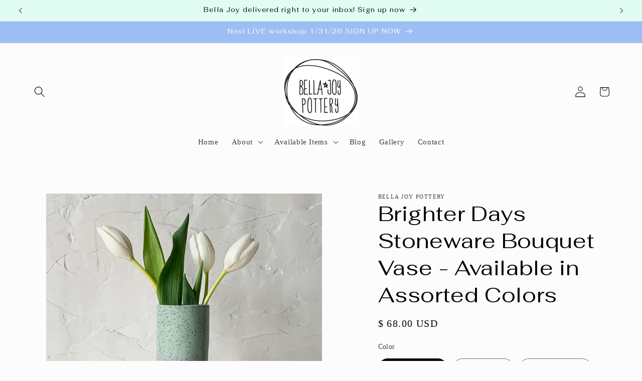

--- FILE ---
content_type: text/html; charset=utf-8
request_url: https://www.bellajoypottery.com/products/brighter-days-stoneware-bouquet-vase-available-in-assorted-colors
body_size: 62183
content:
<!doctype html>
<html class="js" lang="en">
  <head>
 
<meta charset="utf-8">
    <meta http-equiv="X-UA-Compatible" content="IE=edge">
    <meta name="viewport" content="width=device-width,initial-scale=1">
    <meta name="theme-color" content="">
    <link rel="canonical" href="https://www.bellajoypottery.com/products/brighter-days-stoneware-bouquet-vase-available-in-assorted-colors"><link rel="icon" type="image/png" href="//www.bellajoypottery.com/cdn/shop/files/bella_joy_pottery_star_favicon.jpg?crop=center&height=32&v=1646776198&width=32"><link rel="preconnect" href="https://fonts.shopifycdn.com" crossorigin><title>
      Brighter Days Stoneware Bouquet Vase - Available in Assorted Colors
 &ndash; Bella Joy Pottery</title>

    
      <meta name="description" content="It doesn&#39;t matter if you are an avid flower gardener or love to treat yourself to a grocery store bouquet. Get ready for fresh blooms with these vivid handcrafted stoneware bouquet vases. I am captivated by the beauty of my speckled stoneware clay, coupled with my vibrant glazes, that are made in house, I just want to ">
    

    

<meta property="og:site_name" content="Bella Joy Pottery">
<meta property="og:url" content="https://www.bellajoypottery.com/products/brighter-days-stoneware-bouquet-vase-available-in-assorted-colors">
<meta property="og:title" content="Brighter Days Stoneware Bouquet Vase - Available in Assorted Colors">
<meta property="og:type" content="product">
<meta property="og:description" content="It doesn&#39;t matter if you are an avid flower gardener or love to treat yourself to a grocery store bouquet. Get ready for fresh blooms with these vivid handcrafted stoneware bouquet vases. I am captivated by the beauty of my speckled stoneware clay, coupled with my vibrant glazes, that are made in house, I just want to "><meta property="og:image" content="http://www.bellajoypottery.com/cdn/shop/products/bouquetvases.jpg?v=1651180116">
  <meta property="og:image:secure_url" content="https://www.bellajoypottery.com/cdn/shop/products/bouquetvases.jpg?v=1651180116">
  <meta property="og:image:width" content="1000">
  <meta property="og:image:height" content="1000"><meta property="og:price:amount" content="68.00">
  <meta property="og:price:currency" content="USD"><meta name="twitter:card" content="summary_large_image">
<meta name="twitter:title" content="Brighter Days Stoneware Bouquet Vase - Available in Assorted Colors">
<meta name="twitter:description" content="It doesn&#39;t matter if you are an avid flower gardener or love to treat yourself to a grocery store bouquet. Get ready for fresh blooms with these vivid handcrafted stoneware bouquet vases. I am captivated by the beauty of my speckled stoneware clay, coupled with my vibrant glazes, that are made in house, I just want to ">


    <script src="//www.bellajoypottery.com/cdn/shop/t/17/assets/constants.js?v=132983761750457495441737398978" defer="defer"></script>
    <script src="//www.bellajoypottery.com/cdn/shop/t/17/assets/pubsub.js?v=158357773527763999511737398980" defer="defer"></script>
    <script src="//www.bellajoypottery.com/cdn/shop/t/17/assets/global.js?v=152862011079830610291737398978" defer="defer"></script>
    <script src="//www.bellajoypottery.com/cdn/shop/t/17/assets/details-disclosure.js?v=13653116266235556501737398978" defer="defer"></script>
    <script src="//www.bellajoypottery.com/cdn/shop/t/17/assets/details-modal.js?v=25581673532751508451737398978" defer="defer"></script>
    <script src="//www.bellajoypottery.com/cdn/shop/t/17/assets/search-form.js?v=133129549252120666541737398980" defer="defer"></script><script src="//www.bellajoypottery.com/cdn/shop/t/17/assets/animations.js?v=88693664871331136111737398977" defer="defer"></script><script>window.performance && window.performance.mark && window.performance.mark('shopify.content_for_header.start');</script><meta name="facebook-domain-verification" content="t4umy0v8rec4j98rm96b5grksmbani">
<meta id="shopify-digital-wallet" name="shopify-digital-wallet" content="/11986116/digital_wallets/dialog">
<meta name="shopify-checkout-api-token" content="7d0086aff2b4ddb0de4d346108c23b7d">
<meta id="in-context-paypal-metadata" data-shop-id="11986116" data-venmo-supported="false" data-environment="production" data-locale="en_US" data-paypal-v4="true" data-currency="USD">
<link rel="alternate" type="application/json+oembed" href="https://www.bellajoypottery.com/products/brighter-days-stoneware-bouquet-vase-available-in-assorted-colors.oembed">
<script async="async" src="/checkouts/internal/preloads.js?locale=en-US"></script>
<link rel="preconnect" href="https://shop.app" crossorigin="anonymous">
<script async="async" src="https://shop.app/checkouts/internal/preloads.js?locale=en-US&shop_id=11986116" crossorigin="anonymous"></script>
<script id="apple-pay-shop-capabilities" type="application/json">{"shopId":11986116,"countryCode":"US","currencyCode":"USD","merchantCapabilities":["supports3DS"],"merchantId":"gid:\/\/shopify\/Shop\/11986116","merchantName":"Bella Joy Pottery","requiredBillingContactFields":["postalAddress","email"],"requiredShippingContactFields":["postalAddress","email"],"shippingType":"shipping","supportedNetworks":["visa","masterCard","amex","discover","elo","jcb"],"total":{"type":"pending","label":"Bella Joy Pottery","amount":"1.00"},"shopifyPaymentsEnabled":true,"supportsSubscriptions":true}</script>
<script id="shopify-features" type="application/json">{"accessToken":"7d0086aff2b4ddb0de4d346108c23b7d","betas":["rich-media-storefront-analytics"],"domain":"www.bellajoypottery.com","predictiveSearch":true,"shopId":11986116,"locale":"en"}</script>
<script>var Shopify = Shopify || {};
Shopify.shop = "bellajoypottery.myshopify.com";
Shopify.locale = "en";
Shopify.currency = {"active":"USD","rate":"1.0"};
Shopify.country = "US";
Shopify.theme = {"name":"Updated copy of Updated copy of Updated Studio","id":147657392345,"schema_name":"Studio","schema_version":"15.2.0","theme_store_id":1431,"role":"main"};
Shopify.theme.handle = "null";
Shopify.theme.style = {"id":null,"handle":null};
Shopify.cdnHost = "www.bellajoypottery.com/cdn";
Shopify.routes = Shopify.routes || {};
Shopify.routes.root = "/";</script>
<script type="module">!function(o){(o.Shopify=o.Shopify||{}).modules=!0}(window);</script>
<script>!function(o){function n(){var o=[];function n(){o.push(Array.prototype.slice.apply(arguments))}return n.q=o,n}var t=o.Shopify=o.Shopify||{};t.loadFeatures=n(),t.autoloadFeatures=n()}(window);</script>
<script>
  window.ShopifyPay = window.ShopifyPay || {};
  window.ShopifyPay.apiHost = "shop.app\/pay";
  window.ShopifyPay.redirectState = null;
</script>
<script id="shop-js-analytics" type="application/json">{"pageType":"product"}</script>
<script defer="defer" async type="module" src="//www.bellajoypottery.com/cdn/shopifycloud/shop-js/modules/v2/client.init-shop-cart-sync_BdyHc3Nr.en.esm.js"></script>
<script defer="defer" async type="module" src="//www.bellajoypottery.com/cdn/shopifycloud/shop-js/modules/v2/chunk.common_Daul8nwZ.esm.js"></script>
<script type="module">
  await import("//www.bellajoypottery.com/cdn/shopifycloud/shop-js/modules/v2/client.init-shop-cart-sync_BdyHc3Nr.en.esm.js");
await import("//www.bellajoypottery.com/cdn/shopifycloud/shop-js/modules/v2/chunk.common_Daul8nwZ.esm.js");

  window.Shopify.SignInWithShop?.initShopCartSync?.({"fedCMEnabled":true,"windoidEnabled":true});

</script>
<script defer="defer" async type="module" src="//www.bellajoypottery.com/cdn/shopifycloud/shop-js/modules/v2/client.payment-terms_MV4M3zvL.en.esm.js"></script>
<script defer="defer" async type="module" src="//www.bellajoypottery.com/cdn/shopifycloud/shop-js/modules/v2/chunk.common_Daul8nwZ.esm.js"></script>
<script defer="defer" async type="module" src="//www.bellajoypottery.com/cdn/shopifycloud/shop-js/modules/v2/chunk.modal_CQq8HTM6.esm.js"></script>
<script type="module">
  await import("//www.bellajoypottery.com/cdn/shopifycloud/shop-js/modules/v2/client.payment-terms_MV4M3zvL.en.esm.js");
await import("//www.bellajoypottery.com/cdn/shopifycloud/shop-js/modules/v2/chunk.common_Daul8nwZ.esm.js");
await import("//www.bellajoypottery.com/cdn/shopifycloud/shop-js/modules/v2/chunk.modal_CQq8HTM6.esm.js");

  
</script>
<script>
  window.Shopify = window.Shopify || {};
  if (!window.Shopify.featureAssets) window.Shopify.featureAssets = {};
  window.Shopify.featureAssets['shop-js'] = {"shop-cart-sync":["modules/v2/client.shop-cart-sync_QYOiDySF.en.esm.js","modules/v2/chunk.common_Daul8nwZ.esm.js"],"init-fed-cm":["modules/v2/client.init-fed-cm_DchLp9rc.en.esm.js","modules/v2/chunk.common_Daul8nwZ.esm.js"],"shop-button":["modules/v2/client.shop-button_OV7bAJc5.en.esm.js","modules/v2/chunk.common_Daul8nwZ.esm.js"],"init-windoid":["modules/v2/client.init-windoid_DwxFKQ8e.en.esm.js","modules/v2/chunk.common_Daul8nwZ.esm.js"],"shop-cash-offers":["modules/v2/client.shop-cash-offers_DWtL6Bq3.en.esm.js","modules/v2/chunk.common_Daul8nwZ.esm.js","modules/v2/chunk.modal_CQq8HTM6.esm.js"],"shop-toast-manager":["modules/v2/client.shop-toast-manager_CX9r1SjA.en.esm.js","modules/v2/chunk.common_Daul8nwZ.esm.js"],"init-shop-email-lookup-coordinator":["modules/v2/client.init-shop-email-lookup-coordinator_UhKnw74l.en.esm.js","modules/v2/chunk.common_Daul8nwZ.esm.js"],"pay-button":["modules/v2/client.pay-button_DzxNnLDY.en.esm.js","modules/v2/chunk.common_Daul8nwZ.esm.js"],"avatar":["modules/v2/client.avatar_BTnouDA3.en.esm.js"],"init-shop-cart-sync":["modules/v2/client.init-shop-cart-sync_BdyHc3Nr.en.esm.js","modules/v2/chunk.common_Daul8nwZ.esm.js"],"shop-login-button":["modules/v2/client.shop-login-button_D8B466_1.en.esm.js","modules/v2/chunk.common_Daul8nwZ.esm.js","modules/v2/chunk.modal_CQq8HTM6.esm.js"],"init-customer-accounts-sign-up":["modules/v2/client.init-customer-accounts-sign-up_C8fpPm4i.en.esm.js","modules/v2/client.shop-login-button_D8B466_1.en.esm.js","modules/v2/chunk.common_Daul8nwZ.esm.js","modules/v2/chunk.modal_CQq8HTM6.esm.js"],"init-shop-for-new-customer-accounts":["modules/v2/client.init-shop-for-new-customer-accounts_CVTO0Ztu.en.esm.js","modules/v2/client.shop-login-button_D8B466_1.en.esm.js","modules/v2/chunk.common_Daul8nwZ.esm.js","modules/v2/chunk.modal_CQq8HTM6.esm.js"],"init-customer-accounts":["modules/v2/client.init-customer-accounts_dRgKMfrE.en.esm.js","modules/v2/client.shop-login-button_D8B466_1.en.esm.js","modules/v2/chunk.common_Daul8nwZ.esm.js","modules/v2/chunk.modal_CQq8HTM6.esm.js"],"shop-follow-button":["modules/v2/client.shop-follow-button_CkZpjEct.en.esm.js","modules/v2/chunk.common_Daul8nwZ.esm.js","modules/v2/chunk.modal_CQq8HTM6.esm.js"],"lead-capture":["modules/v2/client.lead-capture_BntHBhfp.en.esm.js","modules/v2/chunk.common_Daul8nwZ.esm.js","modules/v2/chunk.modal_CQq8HTM6.esm.js"],"checkout-modal":["modules/v2/client.checkout-modal_CfxcYbTm.en.esm.js","modules/v2/chunk.common_Daul8nwZ.esm.js","modules/v2/chunk.modal_CQq8HTM6.esm.js"],"shop-login":["modules/v2/client.shop-login_Da4GZ2H6.en.esm.js","modules/v2/chunk.common_Daul8nwZ.esm.js","modules/v2/chunk.modal_CQq8HTM6.esm.js"],"payment-terms":["modules/v2/client.payment-terms_MV4M3zvL.en.esm.js","modules/v2/chunk.common_Daul8nwZ.esm.js","modules/v2/chunk.modal_CQq8HTM6.esm.js"]};
</script>
<script>(function() {
  var isLoaded = false;
  function asyncLoad() {
    if (isLoaded) return;
    isLoaded = true;
    var urls = ["https:\/\/chimpstatic.com\/mcjs-connected\/js\/users\/22a57893999cfce4cd10c9c1c\/8913d33544364cf44acd2e535.js?shop=bellajoypottery.myshopify.com","\/\/cdn.shopify.com\/proxy\/25ff6ee6894bc163768059b0fcbaf4dcc43272ecc8bf07d43550a3a79d044c1c\/static.cdn.printful.com\/static\/js\/external\/shopify-product-customizer.js?v=0.28\u0026shop=bellajoypottery.myshopify.com\u0026sp-cache-control=cHVibGljLCBtYXgtYWdlPTkwMA","https:\/\/a.mailmunch.co\/widgets\/site-373238-e7e62f9bd76e1048e1b6d1d7fd9de5f6cb8574cf.js?shop=bellajoypottery.myshopify.com"];
    for (var i = 0; i < urls.length; i++) {
      var s = document.createElement('script');
      s.type = 'text/javascript';
      s.async = true;
      s.src = urls[i];
      var x = document.getElementsByTagName('script')[0];
      x.parentNode.insertBefore(s, x);
    }
  };
  if(window.attachEvent) {
    window.attachEvent('onload', asyncLoad);
  } else {
    window.addEventListener('load', asyncLoad, false);
  }
})();</script>
<script id="__st">var __st={"a":11986116,"offset":-18000,"reqid":"5c5264de-a77e-46c3-8918-7edaedea5a36-1769008363","pageurl":"www.bellajoypottery.com\/products\/brighter-days-stoneware-bouquet-vase-available-in-assorted-colors","u":"8233abe2db85","p":"product","rtyp":"product","rid":7651183821017};</script>
<script>window.ShopifyPaypalV4VisibilityTracking = true;</script>
<script id="captcha-bootstrap">!function(){'use strict';const t='contact',e='account',n='new_comment',o=[[t,t],['blogs',n],['comments',n],[t,'customer']],c=[[e,'customer_login'],[e,'guest_login'],[e,'recover_customer_password'],[e,'create_customer']],r=t=>t.map((([t,e])=>`form[action*='/${t}']:not([data-nocaptcha='true']) input[name='form_type'][value='${e}']`)).join(','),a=t=>()=>t?[...document.querySelectorAll(t)].map((t=>t.form)):[];function s(){const t=[...o],e=r(t);return a(e)}const i='password',u='form_key',d=['recaptcha-v3-token','g-recaptcha-response','h-captcha-response',i],f=()=>{try{return window.sessionStorage}catch{return}},m='__shopify_v',_=t=>t.elements[u];function p(t,e,n=!1){try{const o=window.sessionStorage,c=JSON.parse(o.getItem(e)),{data:r}=function(t){const{data:e,action:n}=t;return t[m]||n?{data:e,action:n}:{data:t,action:n}}(c);for(const[e,n]of Object.entries(r))t.elements[e]&&(t.elements[e].value=n);n&&o.removeItem(e)}catch(o){console.error('form repopulation failed',{error:o})}}const l='form_type',E='cptcha';function T(t){t.dataset[E]=!0}const w=window,h=w.document,L='Shopify',v='ce_forms',y='captcha';let A=!1;((t,e)=>{const n=(g='f06e6c50-85a8-45c8-87d0-21a2b65856fe',I='https://cdn.shopify.com/shopifycloud/storefront-forms-hcaptcha/ce_storefront_forms_captcha_hcaptcha.v1.5.2.iife.js',D={infoText:'Protected by hCaptcha',privacyText:'Privacy',termsText:'Terms'},(t,e,n)=>{const o=w[L][v],c=o.bindForm;if(c)return c(t,g,e,D).then(n);var r;o.q.push([[t,g,e,D],n]),r=I,A||(h.body.append(Object.assign(h.createElement('script'),{id:'captcha-provider',async:!0,src:r})),A=!0)});var g,I,D;w[L]=w[L]||{},w[L][v]=w[L][v]||{},w[L][v].q=[],w[L][y]=w[L][y]||{},w[L][y].protect=function(t,e){n(t,void 0,e),T(t)},Object.freeze(w[L][y]),function(t,e,n,w,h,L){const[v,y,A,g]=function(t,e,n){const i=e?o:[],u=t?c:[],d=[...i,...u],f=r(d),m=r(i),_=r(d.filter((([t,e])=>n.includes(e))));return[a(f),a(m),a(_),s()]}(w,h,L),I=t=>{const e=t.target;return e instanceof HTMLFormElement?e:e&&e.form},D=t=>v().includes(t);t.addEventListener('submit',(t=>{const e=I(t);if(!e)return;const n=D(e)&&!e.dataset.hcaptchaBound&&!e.dataset.recaptchaBound,o=_(e),c=g().includes(e)&&(!o||!o.value);(n||c)&&t.preventDefault(),c&&!n&&(function(t){try{if(!f())return;!function(t){const e=f();if(!e)return;const n=_(t);if(!n)return;const o=n.value;o&&e.removeItem(o)}(t);const e=Array.from(Array(32),(()=>Math.random().toString(36)[2])).join('');!function(t,e){_(t)||t.append(Object.assign(document.createElement('input'),{type:'hidden',name:u})),t.elements[u].value=e}(t,e),function(t,e){const n=f();if(!n)return;const o=[...t.querySelectorAll(`input[type='${i}']`)].map((({name:t})=>t)),c=[...d,...o],r={};for(const[a,s]of new FormData(t).entries())c.includes(a)||(r[a]=s);n.setItem(e,JSON.stringify({[m]:1,action:t.action,data:r}))}(t,e)}catch(e){console.error('failed to persist form',e)}}(e),e.submit())}));const S=(t,e)=>{t&&!t.dataset[E]&&(n(t,e.some((e=>e===t))),T(t))};for(const o of['focusin','change'])t.addEventListener(o,(t=>{const e=I(t);D(e)&&S(e,y())}));const B=e.get('form_key'),M=e.get(l),P=B&&M;t.addEventListener('DOMContentLoaded',(()=>{const t=y();if(P)for(const e of t)e.elements[l].value===M&&p(e,B);[...new Set([...A(),...v().filter((t=>'true'===t.dataset.shopifyCaptcha))])].forEach((e=>S(e,t)))}))}(h,new URLSearchParams(w.location.search),n,t,e,['guest_login'])})(!0,!0)}();</script>
<script integrity="sha256-4kQ18oKyAcykRKYeNunJcIwy7WH5gtpwJnB7kiuLZ1E=" data-source-attribution="shopify.loadfeatures" defer="defer" src="//www.bellajoypottery.com/cdn/shopifycloud/storefront/assets/storefront/load_feature-a0a9edcb.js" crossorigin="anonymous"></script>
<script crossorigin="anonymous" defer="defer" src="//www.bellajoypottery.com/cdn/shopifycloud/storefront/assets/shopify_pay/storefront-65b4c6d7.js?v=20250812"></script>
<script data-source-attribution="shopify.dynamic_checkout.dynamic.init">var Shopify=Shopify||{};Shopify.PaymentButton=Shopify.PaymentButton||{isStorefrontPortableWallets:!0,init:function(){window.Shopify.PaymentButton.init=function(){};var t=document.createElement("script");t.src="https://www.bellajoypottery.com/cdn/shopifycloud/portable-wallets/latest/portable-wallets.en.js",t.type="module",document.head.appendChild(t)}};
</script>
<script data-source-attribution="shopify.dynamic_checkout.buyer_consent">
  function portableWalletsHideBuyerConsent(e){var t=document.getElementById("shopify-buyer-consent"),n=document.getElementById("shopify-subscription-policy-button");t&&n&&(t.classList.add("hidden"),t.setAttribute("aria-hidden","true"),n.removeEventListener("click",e))}function portableWalletsShowBuyerConsent(e){var t=document.getElementById("shopify-buyer-consent"),n=document.getElementById("shopify-subscription-policy-button");t&&n&&(t.classList.remove("hidden"),t.removeAttribute("aria-hidden"),n.addEventListener("click",e))}window.Shopify?.PaymentButton&&(window.Shopify.PaymentButton.hideBuyerConsent=portableWalletsHideBuyerConsent,window.Shopify.PaymentButton.showBuyerConsent=portableWalletsShowBuyerConsent);
</script>
<script data-source-attribution="shopify.dynamic_checkout.cart.bootstrap">document.addEventListener("DOMContentLoaded",(function(){function t(){return document.querySelector("shopify-accelerated-checkout-cart, shopify-accelerated-checkout")}if(t())Shopify.PaymentButton.init();else{new MutationObserver((function(e,n){t()&&(Shopify.PaymentButton.init(),n.disconnect())})).observe(document.body,{childList:!0,subtree:!0})}}));
</script>
<link id="shopify-accelerated-checkout-styles" rel="stylesheet" media="screen" href="https://www.bellajoypottery.com/cdn/shopifycloud/portable-wallets/latest/accelerated-checkout-backwards-compat.css" crossorigin="anonymous">
<style id="shopify-accelerated-checkout-cart">
        #shopify-buyer-consent {
  margin-top: 1em;
  display: inline-block;
  width: 100%;
}

#shopify-buyer-consent.hidden {
  display: none;
}

#shopify-subscription-policy-button {
  background: none;
  border: none;
  padding: 0;
  text-decoration: underline;
  font-size: inherit;
  cursor: pointer;
}

#shopify-subscription-policy-button::before {
  box-shadow: none;
}

      </style>
<script id="sections-script" data-sections="header" defer="defer" src="//www.bellajoypottery.com/cdn/shop/t/17/compiled_assets/scripts.js?v=1778"></script>
<script>window.performance && window.performance.mark && window.performance.mark('shopify.content_for_header.end');</script>


    <style data-shopify>
      
      
      
      
      @font-face {
  font-family: Fahkwang;
  font-weight: 400;
  font-style: normal;
  font-display: swap;
  src: url("//www.bellajoypottery.com/cdn/fonts/fahkwang/fahkwang_n4.b5c440aab43f3f693a204b738ee500d9773ee543.woff2") format("woff2"),
       url("//www.bellajoypottery.com/cdn/fonts/fahkwang/fahkwang_n4.f10a996fc3cb7ffb1a30febf2d43f9f9dddd8e7c.woff") format("woff");
}


      
        :root,
        .color-background-1 {
          --color-background: 252,252,252;
        
          --gradient-background: #fcfcfc;
        

        

        --color-foreground: 0,0,0;
        --color-background-contrast: 188,188,188;
        --color-shadow: 0,0,0;
        --color-button: 242,116,97;
        --color-button-text: 255,255,255;
        --color-secondary-button: 252,252,252;
        --color-secondary-button-text: 242,116,97;
        --color-link: 242,116,97;
        --color-badge-foreground: 0,0,0;
        --color-badge-background: 252,252,252;
        --color-badge-border: 0,0,0;
        --payment-terms-background-color: rgb(252 252 252);
      }
      
        
        .color-background-2 {
          --color-background: 225,253,243;
        
          --gradient-background: #e1fdf3;
        

        

        --color-foreground: 0,0,0;
        --color-background-contrast: 105,245,195;
        --color-shadow: 0,0,0;
        --color-button: 0,0,0;
        --color-button-text: 225,253,243;
        --color-secondary-button: 225,253,243;
        --color-secondary-button-text: 0,0,0;
        --color-link: 0,0,0;
        --color-badge-foreground: 0,0,0;
        --color-badge-background: 225,253,243;
        --color-badge-border: 0,0,0;
        --payment-terms-background-color: rgb(225 253 243);
      }
      
        
        .color-inverse {
          --color-background: 219,236,119;
        
          --gradient-background: #dbec77;
        

        

        --color-foreground: 252,252,252;
        --color-background-contrast: 175,200,28;
        --color-shadow: 0,0,0;
        --color-button: 252,252,252;
        --color-button-text: 0,0,0;
        --color-secondary-button: 219,236,119;
        --color-secondary-button-text: 252,252,252;
        --color-link: 252,252,252;
        --color-badge-foreground: 252,252,252;
        --color-badge-background: 219,236,119;
        --color-badge-border: 252,252,252;
        --payment-terms-background-color: rgb(219 236 119);
      }
      
        
        .color-accent-1 {
          --color-background: 242,116,97;
        
          --gradient-background: #f27461;
        

        

        --color-foreground: 255,255,255;
        --color-background-contrast: 195,40,16;
        --color-shadow: 0,0,0;
        --color-button: 255,255,255;
        --color-button-text: 242,116,97;
        --color-secondary-button: 242,116,97;
        --color-secondary-button-text: 255,255,255;
        --color-link: 255,255,255;
        --color-badge-foreground: 255,255,255;
        --color-badge-background: 242,116,97;
        --color-badge-border: 255,255,255;
        --payment-terms-background-color: rgb(242 116 97);
      }
      
        
        .color-accent-2 {
          --color-background: 156,190,245;
        
          --gradient-background: #9cbef5;
        

        

        --color-foreground: 255,255,255;
        --color-background-contrast: 40,114,233;
        --color-shadow: 156,190,245;
        --color-button: 255,255,255;
        --color-button-text: 156,190,245;
        --color-secondary-button: 156,190,245;
        --color-secondary-button-text: 255,255,255;
        --color-link: 255,255,255;
        --color-badge-foreground: 255,255,255;
        --color-badge-background: 156,190,245;
        --color-badge-border: 255,255,255;
        --payment-terms-background-color: rgb(156 190 245);
      }
      
        
        .color-scheme-1f1709ee-7103-453b-a209-f4eeddc1a8f3 {
          --color-background: 238,193,250;
        
          --gradient-background: #eec1fa;
        

        

        --color-foreground: 255,255,255;
        --color-background-contrast: 206,75,240;
        --color-shadow: 0,0,0;
        --color-button: 255,255,255;
        --color-button-text: 0,0,0;
        --color-secondary-button: 238,193,250;
        --color-secondary-button-text: 0,0,0;
        --color-link: 0,0,0;
        --color-badge-foreground: 255,255,255;
        --color-badge-background: 238,193,250;
        --color-badge-border: 255,255,255;
        --payment-terms-background-color: rgb(238 193 250);
      }
      

      body, .color-background-1, .color-background-2, .color-inverse, .color-accent-1, .color-accent-2, .color-scheme-1f1709ee-7103-453b-a209-f4eeddc1a8f3 {
        color: rgba(var(--color-foreground), 0.75);
        background-color: rgb(var(--color-background));
      }

      :root {
        --font-body-family: "New York", Iowan Old Style, Apple Garamond, Baskerville, Times New Roman, Droid Serif, Times, Source Serif Pro, serif, Apple Color Emoji, Segoe UI Emoji, Segoe UI Symbol;
        --font-body-style: normal;
        --font-body-weight: 400;
        --font-body-weight-bold: 700;

        --font-heading-family: Fahkwang, sans-serif;
        --font-heading-style: normal;
        --font-heading-weight: 400;

        --font-body-scale: 1.1;
        --font-heading-scale: 0.9545454545454546;

        --media-padding: px;
        --media-border-opacity: 0.05;
        --media-border-width: 0px;
        --media-radius: 0px;
        --media-shadow-opacity: 0.0;
        --media-shadow-horizontal-offset: 0px;
        --media-shadow-vertical-offset: 0px;
        --media-shadow-blur-radius: 0px;
        --media-shadow-visible: 0;

        --page-width: 120rem;
        --page-width-margin: 0rem;

        --product-card-image-padding: 0.0rem;
        --product-card-corner-radius: 0.0rem;
        --product-card-text-alignment: center;
        --product-card-border-width: 0.0rem;
        --product-card-border-opacity: 0.0;
        --product-card-shadow-opacity: 0.1;
        --product-card-shadow-visible: 1;
        --product-card-shadow-horizontal-offset: 0.0rem;
        --product-card-shadow-vertical-offset: 0.0rem;
        --product-card-shadow-blur-radius: 0.0rem;

        --collection-card-image-padding: 0.0rem;
        --collection-card-corner-radius: 0.0rem;
        --collection-card-text-alignment: left;
        --collection-card-border-width: 0.0rem;
        --collection-card-border-opacity: 0.0;
        --collection-card-shadow-opacity: 0.1;
        --collection-card-shadow-visible: 1;
        --collection-card-shadow-horizontal-offset: 0.0rem;
        --collection-card-shadow-vertical-offset: 0.0rem;
        --collection-card-shadow-blur-radius: 0.0rem;

        --blog-card-image-padding: 0.0rem;
        --blog-card-corner-radius: 0.0rem;
        --blog-card-text-alignment: left;
        --blog-card-border-width: 0.0rem;
        --blog-card-border-opacity: 0.0;
        --blog-card-shadow-opacity: 0.1;
        --blog-card-shadow-visible: 1;
        --blog-card-shadow-horizontal-offset: 0.0rem;
        --blog-card-shadow-vertical-offset: 0.0rem;
        --blog-card-shadow-blur-radius: 0.0rem;

        --badge-corner-radius: 4.0rem;

        --popup-border-width: 0px;
        --popup-border-opacity: 0.1;
        --popup-corner-radius: 0px;
        --popup-shadow-opacity: 0.1;
        --popup-shadow-horizontal-offset: 6px;
        --popup-shadow-vertical-offset: 6px;
        --popup-shadow-blur-radius: 25px;

        --drawer-border-width: 1px;
        --drawer-border-opacity: 0.1;
        --drawer-shadow-opacity: 0.0;
        --drawer-shadow-horizontal-offset: 0px;
        --drawer-shadow-vertical-offset: 0px;
        --drawer-shadow-blur-radius: 0px;

        --spacing-sections-desktop: 0px;
        --spacing-sections-mobile: 0px;

        --grid-desktop-vertical-spacing: 40px;
        --grid-desktop-horizontal-spacing: 40px;
        --grid-mobile-vertical-spacing: 20px;
        --grid-mobile-horizontal-spacing: 20px;

        --text-boxes-border-opacity: 0.0;
        --text-boxes-border-width: 0px;
        --text-boxes-radius: 0px;
        --text-boxes-shadow-opacity: 0.0;
        --text-boxes-shadow-visible: 0;
        --text-boxes-shadow-horizontal-offset: 0px;
        --text-boxes-shadow-vertical-offset: 0px;
        --text-boxes-shadow-blur-radius: 0px;

        --buttons-radius: 40px;
        --buttons-radius-outset: 41px;
        --buttons-border-width: 1px;
        --buttons-border-opacity: 1.0;
        --buttons-shadow-opacity: 0.1;
        --buttons-shadow-visible: 1;
        --buttons-shadow-horizontal-offset: 2px;
        --buttons-shadow-vertical-offset: 2px;
        --buttons-shadow-blur-radius: 5px;
        --buttons-border-offset: 0.3px;

        --inputs-radius: 2px;
        --inputs-border-width: 1px;
        --inputs-border-opacity: 0.15;
        --inputs-shadow-opacity: 0.05;
        --inputs-shadow-horizontal-offset: 2px;
        --inputs-margin-offset: 2px;
        --inputs-shadow-vertical-offset: 2px;
        --inputs-shadow-blur-radius: 5px;
        --inputs-radius-outset: 3px;

        --variant-pills-radius: 40px;
        --variant-pills-border-width: 1px;
        --variant-pills-border-opacity: 0.55;
        --variant-pills-shadow-opacity: 0.0;
        --variant-pills-shadow-horizontal-offset: 0px;
        --variant-pills-shadow-vertical-offset: 0px;
        --variant-pills-shadow-blur-radius: 0px;
      }

      *,
      *::before,
      *::after {
        box-sizing: inherit;
      }

      html {
        box-sizing: border-box;
        font-size: calc(var(--font-body-scale) * 62.5%);
        height: 100%;
      }

      body {
        display: grid;
        grid-template-rows: auto auto 1fr auto;
        grid-template-columns: 100%;
        min-height: 100%;
        margin: 0;
        font-size: 1.5rem;
        letter-spacing: 0.06rem;
        line-height: calc(1 + 0.8 / var(--font-body-scale));
        font-family: var(--font-body-family);
        font-style: var(--font-body-style);
        font-weight: var(--font-body-weight);
      }

      @media screen and (min-width: 750px) {
        body {
          font-size: 1.6rem;
        }
      }
    </style>

    <link href="//www.bellajoypottery.com/cdn/shop/t/17/assets/base.css?v=159841507637079171801737398977" rel="stylesheet" type="text/css" media="all" />
    <link rel="stylesheet" href="//www.bellajoypottery.com/cdn/shop/t/17/assets/component-cart-items.css?v=123238115697927560811737398977" media="print" onload="this.media='all'">
      <link rel="preload" as="font" href="//www.bellajoypottery.com/cdn/fonts/fahkwang/fahkwang_n4.b5c440aab43f3f693a204b738ee500d9773ee543.woff2" type="font/woff2" crossorigin>
      
<link href="//www.bellajoypottery.com/cdn/shop/t/17/assets/component-localization-form.css?v=170315343355214948141737398978" rel="stylesheet" type="text/css" media="all" />
      <script src="//www.bellajoypottery.com/cdn/shop/t/17/assets/localization-form.js?v=144176611646395275351737398980" defer="defer"></script><link
        rel="stylesheet"
        href="//www.bellajoypottery.com/cdn/shop/t/17/assets/component-predictive-search.css?v=118923337488134913561737398978"
        media="print"
        onload="this.media='all'"
      ><script>
      if (Shopify.designMode) {
        document.documentElement.classList.add('shopify-design-mode');
      }
    </script>
  <!-- BEGIN app block: shopify://apps/ecomposer-builder/blocks/app-embed/a0fc26e1-7741-4773-8b27-39389b4fb4a0 --><!-- DNS Prefetch & Preconnect -->
<link rel="preconnect" href="https://cdn.ecomposer.app" crossorigin>
<link rel="dns-prefetch" href="https://cdn.ecomposer.app">

<link rel="prefetch" href="https://cdn.ecomposer.app/vendors/css/ecom-swiper@11.css" as="style">
<link rel="prefetch" href="https://cdn.ecomposer.app/vendors/js/ecom-swiper@11.0.5.js" as="script">
<link rel="prefetch" href="https://cdn.ecomposer.app/vendors/js/ecom_modal.js" as="script">

<!-- Global CSS --><!--ECOM-EMBED-->
  <style id="ecom-global-css" class="ecom-global-css">/**ECOM-INSERT-CSS**/.ecom-section > div.core__row--columns{max-width: 1200px;}.ecom-column>div.core__column--wrapper{padding: 20px;}div.core__blocks--body>div.ecom-block.elmspace:not(:first-child){margin-top: 20px;}:root{--ecom-global-typography-h1-font-weight:600;--ecom-global-typography-h1-font-size:72px;--ecom-global-typography-h1-line-height:90px;--ecom-global-typography-h1-letter-spacing:-0.02em;--ecom-global-typography-h2-font-weight:600;--ecom-global-typography-h2-font-size:60px;--ecom-global-typography-h2-line-height:72px;--ecom-global-typography-h2-letter-spacing:-0.02em;--ecom-global-typography-h3-font-weight:600;--ecom-global-typography-h3-font-size:48px;--ecom-global-typography-h3-line-height:60px;--ecom-global-typography-h3-letter-spacing:-0.02em;--ecom-global-typography-h4-font-weight:600;--ecom-global-typography-h4-font-size:36px;--ecom-global-typography-h4-line-height:44px;--ecom-global-typography-h4-letter-spacing:-0.02em;--ecom-global-typography-h5-font-weight:600;--ecom-global-typography-h5-font-size:30px;--ecom-global-typography-h5-line-height:38px;--ecom-global-typography-h6-font-weight:600;--ecom-global-typography-h6-font-size:24px;--ecom-global-typography-h6-line-height:32px;--ecom-global-typography-h7-font-weight:400;--ecom-global-typography-h7-font-size:18px;--ecom-global-typography-h7-line-height:28px;}</style>
  <!--/ECOM-EMBED--><!-- Custom CSS & JS --><!-- Open Graph Meta Tags for Pages --><!-- Critical Inline Styles -->
<style class="ecom-theme-helper">.ecom-animation{opacity:0}.ecom-animation.animate,.ecom-animation.ecom-animated{opacity:1}.ecom-cart-popup{display:grid;position:fixed;inset:0;z-index:9999999;align-content:center;padding:5px;justify-content:center;align-items:center;justify-items:center}.ecom-cart-popup::before{content:' ';position:absolute;background:#e5e5e5b3;inset:0}.ecom-ajax-loading{cursor:not-allowed;pointer-events:none;opacity:.6}#ecom-toast{visibility:hidden;max-width:50px;height:60px;margin:auto;background-color:#333;color:#fff;text-align:center;border-radius:2px;position:fixed;z-index:1;left:0;right:0;bottom:30px;font-size:17px;display:grid;grid-template-columns:50px auto;align-items:center;justify-content:start;align-content:center;justify-items:start}#ecom-toast.ecom-toast-show{visibility:visible;animation:ecomFadein .5s,ecomExpand .5s .5s,ecomStay 3s 1s,ecomShrink .5s 4s,ecomFadeout .5s 4.5s}#ecom-toast #ecom-toast-icon{width:50px;height:100%;box-sizing:border-box;background-color:#111;color:#fff;padding:5px}#ecom-toast .ecom-toast-icon-svg{width:100%;height:100%;position:relative;vertical-align:middle;margin:auto;text-align:center}#ecom-toast #ecom-toast-desc{color:#fff;padding:16px;overflow:hidden;white-space:nowrap}@media(max-width:768px){#ecom-toast #ecom-toast-desc{white-space:normal;min-width:250px}#ecom-toast{height:auto;min-height:60px}}.ecom__column-full-height{height:100%}@keyframes ecomFadein{from{bottom:0;opacity:0}to{bottom:30px;opacity:1}}@keyframes ecomExpand{from{min-width:50px}to{min-width:var(--ecom-max-width)}}@keyframes ecomStay{from{min-width:var(--ecom-max-width)}to{min-width:var(--ecom-max-width)}}@keyframes ecomShrink{from{min-width:var(--ecom-max-width)}to{min-width:50px}}@keyframes ecomFadeout{from{bottom:30px;opacity:1}to{bottom:60px;opacity:0}}</style>


<!-- EComposer Config Script -->
<script id="ecom-theme-helpers" async>
window.EComposer=window.EComposer||{};(function(){if(!this.configs)this.configs={};this.configs.ajax_cart={enable:false};this.customer=false;this.proxy_path='/apps/ecomposer-visual-page-builder';
this.popupScriptUrl='https://cdn.shopify.com/extensions/019b200c-ceec-7ac9-af95-28c32fd62de8/ecomposer-94/assets/ecom_popup.js';
this.routes={domain:'https://www.bellajoypottery.com',root_url:'/',collections_url:'/collections',all_products_collection_url:'/collections/all',cart_url:'/cart',cart_add_url:'/cart/add',cart_change_url:'/cart/change',cart_clear_url:'/cart/clear',cart_update_url:'/cart/update',product_recommendations_url:'/recommendations/products'};
this.queryParams={};
if(window.location.search.length){new URLSearchParams(window.location.search).forEach((value,key)=>{this.queryParams[key]=value})}
this.money_format="$ {{amount}}";
this.money_with_currency_format="$ {{amount}} USD";
this.currencyCodeEnabled=true;this.abTestingData = [];this.formatMoney=function(t,e){const r=this.currencyCodeEnabled?this.money_with_currency_format:this.money_format;function a(t,e){return void 0===t?e:t}function o(t,e,r,o){if(e=a(e,2),r=a(r,","),o=a(o,"."),isNaN(t)||null==t)return 0;var n=(t=(t/100).toFixed(e)).split(".");return n[0].replace(/(\d)(?=(\d\d\d)+(?!\d))/g,"$1"+r)+(n[1]?o+n[1]:"")}"string"==typeof t&&(t=t.replace(".",""));var n="",i=/\{\{\s*(\w+)\s*\}\}/,s=e||r;switch(s.match(i)[1]){case"amount":n=o(t,2);break;case"amount_no_decimals":n=o(t,0);break;case"amount_with_comma_separator":n=o(t,2,".",",");break;case"amount_with_space_separator":n=o(t,2," ",",");break;case"amount_with_period_and_space_separator":n=o(t,2," ",".");break;case"amount_no_decimals_with_comma_separator":n=o(t,0,".",",");break;case"amount_no_decimals_with_space_separator":n=o(t,0," ");break;case"amount_with_apostrophe_separator":n=o(t,2,"'",".")}return s.replace(i,n)};
this.resizeImage=function(t,e){try{if(!e||"original"==e||"full"==e||"master"==e)return t;if(-1!==t.indexOf("cdn.shopify.com")||-1!==t.indexOf("/cdn/shop/")){var r=t.match(/\.(jpg|jpeg|gif|png|bmp|bitmap|tiff|tif|webp)((\#[0-9a-z\-]+)?(\?v=.*)?)?$/gim);if(null==r)return null;var a=t.split(r[0]),o=r[0];return a[0]+"_"+e+o}}catch(r){return t}return t};
this.getProduct=function(t){if(!t)return!1;let e=("/"===this.routes.root_url?"":this.routes.root_url)+"/products/"+t+".js?shop="+Shopify.shop;return window.ECOM_LIVE&&(e="/shop/builder/ajax/ecom-proxy/products/"+t+"?shop="+Shopify.shop),window.fetch(e,{headers:{"Content-Type":"application/json"}}).then(t=>t.ok?t.json():false)};
const u=new URLSearchParams(window.location.search);if(u.has("ecom-redirect")){const r=u.get("ecom-redirect");if(r){let d;try{d=decodeURIComponent(r)}catch{return}d=d.trim().replace(/[\r\n\t]/g,"");if(d.length>2e3)return;const p=["javascript:","data:","vbscript:","file:","ftp:","mailto:","tel:","sms:","chrome:","chrome-extension:","moz-extension:","ms-browser-extension:"],l=d.toLowerCase();for(const o of p)if(l.includes(o))return;const x=[/<script/i,/<\/script/i,/javascript:/i,/vbscript:/i,/onload=/i,/onerror=/i,/onclick=/i,/onmouseover=/i,/onfocus=/i,/onblur=/i,/onsubmit=/i,/onchange=/i,/alert\s*\(/i,/confirm\s*\(/i,/prompt\s*\(/i,/document\./i,/window\./i,/eval\s*\(/i];for(const t of x)if(t.test(d))return;if(d.startsWith("/")&&!d.startsWith("//")){if(!/^[a-zA-Z0-9\-._~:/?#[\]@!$&'()*+,;=%]+$/.test(d))return;if(d.includes("../")||d.includes("./"))return;window.location.href=d;return}if(!d.includes("://")&&!d.startsWith("//")){if(!/^[a-zA-Z0-9\-._~:/?#[\]@!$&'()*+,;=%]+$/.test(d))return;if(d.includes("../")||d.includes("./"))return;window.location.href="/"+d;return}let n;try{n=new URL(d)}catch{return}if(!["http:","https:"].includes(n.protocol))return;if(n.port&&(parseInt(n.port)<1||parseInt(n.port)>65535))return;const a=[window.location.hostname];if(a.includes(n.hostname)&&(n.href===d||n.toString()===d))window.location.href=d}}
}).bind(window.EComposer)();
if(window.Shopify&&window.Shopify.designMode&&window.top&&window.top.opener){window.addEventListener("load",function(){window.top.opener.postMessage({action:"ecomposer:loaded"},"*")})}
</script>

<!-- Quickview Script -->
<script id="ecom-theme-quickview" async>
window.EComposer=window.EComposer||{};(function(){this.initQuickview=function(){var enable_qv=false;const qv_wrapper_script=document.querySelector('#ecom-quickview-template-html');if(!qv_wrapper_script)return;const ecom_quickview=document.createElement('div');ecom_quickview.classList.add('ecom-quickview');ecom_quickview.innerHTML=qv_wrapper_script.innerHTML;document.body.prepend(ecom_quickview);const qv_wrapper=ecom_quickview.querySelector('.ecom-quickview__wrapper');const ecomQuickview=function(e){let t=qv_wrapper.querySelector(".ecom-quickview__content-data");if(t){let i=document.createRange().createContextualFragment(e);t.innerHTML="",t.append(i),qv_wrapper.classList.add("ecom-open");let c=new CustomEvent("ecom:quickview:init",{detail:{wrapper:qv_wrapper}});document.dispatchEvent(c),setTimeout(function(){qv_wrapper.classList.add("ecom-display")},500),closeQuickview(t)}},closeQuickview=function(e){let t=qv_wrapper.querySelector(".ecom-quickview__close-btn"),i=qv_wrapper.querySelector(".ecom-quickview__content");function c(t){let o=t.target;do{if(o==i||o&&o.classList&&o.classList.contains("ecom-modal"))return;o=o.parentNode}while(o);o!=i&&(qv_wrapper.classList.add("ecom-remove"),qv_wrapper.classList.remove("ecom-open","ecom-display","ecom-remove"),setTimeout(function(){e.innerHTML=""},300),document.removeEventListener("click",c),document.removeEventListener("keydown",n))}function n(t){(t.isComposing||27===t.keyCode)&&(qv_wrapper.classList.add("ecom-remove"),qv_wrapper.classList.remove("ecom-open","ecom-display","ecom-remove"),setTimeout(function(){e.innerHTML=""},300),document.removeEventListener("keydown",n),document.removeEventListener("click",c))}t&&t.addEventListener("click",function(t){t.preventDefault(),document.removeEventListener("click",c),document.removeEventListener("keydown",n),qv_wrapper.classList.add("ecom-remove"),qv_wrapper.classList.remove("ecom-open","ecom-display","ecom-remove"),setTimeout(function(){e.innerHTML=""},300)}),document.addEventListener("click",c),document.addEventListener("keydown",n)};function quickViewHandler(e){e&&e.preventDefault();let t=this;t.classList&&t.classList.add("ecom-loading");let i=t.classList?t.getAttribute("href"):window.location.pathname;if(i){if(window.location.search.includes("ecom_template_id")){let c=new URLSearchParams(location.search);i=window.location.pathname+"?section_id="+c.get("ecom_template_id")}else i+=(i.includes("?")?"&":"?")+"section_id=ecom-default-template-quickview";fetch(i).then(function(e){return 200==e.status?e.text():window.document.querySelector("#admin-bar-iframe")?(404==e.status?alert("Please create Ecomposer quickview template first!"):alert("Have some problem with quickview!"),t.classList&&t.classList.remove("ecom-loading"),!1):void window.open(new URL(i).pathname,"_blank")}).then(function(e){e&&(ecomQuickview(e),setTimeout(function(){t.classList&&t.classList.remove("ecom-loading")},300))}).catch(function(e){})}}
if(window.location.search.includes('ecom_template_id')){setTimeout(quickViewHandler,1000)}
if(enable_qv){const qv_buttons=document.querySelectorAll('.ecom-product-quickview');if(qv_buttons.length>0){qv_buttons.forEach(function(button,index){button.addEventListener('click',quickViewHandler)})}}
}}).bind(window.EComposer)();
</script>

<!-- Quickview Template -->
<script type="text/template" id="ecom-quickview-template-html">
<div class="ecom-quickview__wrapper ecom-dn"><div class="ecom-quickview__container"><div class="ecom-quickview__content"><div class="ecom-quickview__content-inner"><div class="ecom-quickview__content-data"></div></div><span class="ecom-quickview__close-btn"><svg version="1.1" xmlns="http://www.w3.org/2000/svg" width="32" height="32" viewBox="0 0 32 32"><path d="M10.722 9.969l-0.754 0.754 5.278 5.278-5.253 5.253 0.754 0.754 5.253-5.253 5.253 5.253 0.754-0.754-5.253-5.253 5.278-5.278-0.754-0.754-5.278 5.278z" fill="#000000"></path></svg></span></div></div></div>
</script>

<!-- Quickview Styles -->
<style class="ecom-theme-quickview">.ecom-quickview .ecom-animation{opacity:1}.ecom-quickview__wrapper{opacity:0;display:none;pointer-events:none}.ecom-quickview__wrapper.ecom-open{position:fixed;top:0;left:0;right:0;bottom:0;display:block;pointer-events:auto;z-index:100000;outline:0!important;-webkit-backface-visibility:hidden;opacity:1;transition:all .1s}.ecom-quickview__container{text-align:center;position:absolute;width:100%;height:100%;left:0;top:0;padding:0 8px;box-sizing:border-box;opacity:0;background-color:rgba(0,0,0,.8);transition:opacity .1s}.ecom-quickview__container:before{content:"";display:inline-block;height:100%;vertical-align:middle}.ecom-quickview__wrapper.ecom-display .ecom-quickview__content{visibility:visible;opacity:1;transform:none}.ecom-quickview__content{position:relative;display:inline-block;opacity:0;visibility:hidden;transition:transform .1s,opacity .1s;transform:translateX(-100px)}.ecom-quickview__content-inner{position:relative;display:inline-block;vertical-align:middle;margin:0 auto;text-align:left;z-index:999;overflow-y:auto;max-height:80vh}.ecom-quickview__content-data>.shopify-section{margin:0 auto;max-width:980px;overflow:hidden;position:relative;background-color:#fff;opacity:0}.ecom-quickview__wrapper.ecom-display .ecom-quickview__content-data>.shopify-section{opacity:1;transform:none}.ecom-quickview__wrapper.ecom-display .ecom-quickview__container{opacity:1}.ecom-quickview__wrapper.ecom-remove #shopify-section-ecom-default-template-quickview{opacity:0;transform:translateX(100px)}.ecom-quickview__close-btn{position:fixed!important;top:0;right:0;transform:none;background-color:transparent;color:#000;opacity:0;width:40px;height:40px;transition:.25s;z-index:9999;stroke:#fff}.ecom-quickview__wrapper.ecom-display .ecom-quickview__close-btn{opacity:1}.ecom-quickview__close-btn:hover{cursor:pointer}@media screen and (max-width:1024px){.ecom-quickview__content{position:absolute;inset:0;margin:50px 15px;display:flex}.ecom-quickview__close-btn{right:0}}.ecom-toast-icon-info{display:none}.ecom-toast-error .ecom-toast-icon-info{display:inline!important}.ecom-toast-error .ecom-toast-icon-success{display:none!important}.ecom-toast-icon-success{fill:#fff;width:35px}</style>

<!-- Toast Template -->
<script type="text/template" id="ecom-template-html"><!-- BEGIN app snippet: ecom-toast --><div id="ecom-toast"><div id="ecom-toast-icon"><svg xmlns="http://www.w3.org/2000/svg" class="ecom-toast-icon-svg ecom-toast-icon-info" fill="none" viewBox="0 0 24 24" stroke="currentColor"><path stroke-linecap="round" stroke-linejoin="round" stroke-width="2" d="M13 16h-1v-4h-1m1-4h.01M21 12a9 9 0 11-18 0 9 9 0 0118 0z"/></svg>
<svg class="ecom-toast-icon-svg ecom-toast-icon-success" xmlns="http://www.w3.org/2000/svg" viewBox="0 0 512 512"><path d="M256 8C119 8 8 119 8 256s111 248 248 248 248-111 248-248S393 8 256 8zm0 48c110.5 0 200 89.5 200 200 0 110.5-89.5 200-200 200-110.5 0-200-89.5-200-200 0-110.5 89.5-200 200-200m140.2 130.3l-22.5-22.7c-4.7-4.7-12.3-4.7-17-.1L215.3 303.7l-59.8-60.3c-4.7-4.7-12.3-4.7-17-.1l-22.7 22.5c-4.7 4.7-4.7 12.3-.1 17l90.8 91.5c4.7 4.7 12.3 4.7 17 .1l172.6-171.2c4.7-4.7 4.7-12.3 .1-17z"/></svg>
</div><div id="ecom-toast-desc"></div></div><!-- END app snippet --></script><!-- END app block --><!-- BEGIN app block: shopify://apps/judge-me-reviews/blocks/judgeme_core/61ccd3b1-a9f2-4160-9fe9-4fec8413e5d8 --><!-- Start of Judge.me Core -->






<link rel="dns-prefetch" href="https://cdnwidget.judge.me">
<link rel="dns-prefetch" href="https://cdn.judge.me">
<link rel="dns-prefetch" href="https://cdn1.judge.me">
<link rel="dns-prefetch" href="https://api.judge.me">

<script data-cfasync='false' class='jdgm-settings-script'>window.jdgmSettings={"pagination":5,"disable_web_reviews":false,"badge_no_review_text":"No reviews","badge_n_reviews_text":"{{ n }} review/reviews","hide_badge_preview_if_no_reviews":true,"badge_hide_text":false,"enforce_center_preview_badge":false,"widget_title":"Customer Reviews","widget_open_form_text":"Write a review","widget_close_form_text":"Cancel review","widget_refresh_page_text":"Refresh page","widget_summary_text":"Based on {{ number_of_reviews }} review/reviews","widget_no_review_text":"Be the first to write a review","widget_name_field_text":"Display name","widget_verified_name_field_text":"Verified Name (public)","widget_name_placeholder_text":"Display name","widget_required_field_error_text":"This field is required.","widget_email_field_text":"Email address","widget_verified_email_field_text":"Verified Email (private, can not be edited)","widget_email_placeholder_text":"Your email address","widget_email_field_error_text":"Please enter a valid email address.","widget_rating_field_text":"Rating","widget_review_title_field_text":"Review Title","widget_review_title_placeholder_text":"Give your review a title","widget_review_body_field_text":"Review content","widget_review_body_placeholder_text":"Start writing here...","widget_pictures_field_text":"Picture/Video (optional)","widget_submit_review_text":"Submit Review","widget_submit_verified_review_text":"Submit Verified Review","widget_submit_success_msg_with_auto_publish":"Thank you! Please refresh the page in a few moments to see your review. You can remove or edit your review by logging into \u003ca href='https://judge.me/login' target='_blank' rel='nofollow noopener'\u003eJudge.me\u003c/a\u003e","widget_submit_success_msg_no_auto_publish":"Thank you! Your review will be published as soon as it is approved by the shop admin. You can remove or edit your review by logging into \u003ca href='https://judge.me/login' target='_blank' rel='nofollow noopener'\u003eJudge.me\u003c/a\u003e","widget_show_default_reviews_out_of_total_text":"Showing {{ n_reviews_shown }} out of {{ n_reviews }} reviews.","widget_show_all_link_text":"Show all","widget_show_less_link_text":"Show less","widget_author_said_text":"{{ reviewer_name }} said:","widget_days_text":"{{ n }} days ago","widget_weeks_text":"{{ n }} week/weeks ago","widget_months_text":"{{ n }} month/months ago","widget_years_text":"{{ n }} year/years ago","widget_yesterday_text":"Yesterday","widget_today_text":"Today","widget_replied_text":"\u003e\u003e {{ shop_name }} replied:","widget_read_more_text":"Read more","widget_reviewer_name_as_initial":"","widget_rating_filter_color":"#fbcd0a","widget_rating_filter_see_all_text":"See all reviews","widget_sorting_most_recent_text":"Most Recent","widget_sorting_highest_rating_text":"Highest Rating","widget_sorting_lowest_rating_text":"Lowest Rating","widget_sorting_with_pictures_text":"Only Pictures","widget_sorting_most_helpful_text":"Most Helpful","widget_open_question_form_text":"Ask a question","widget_reviews_subtab_text":"Reviews","widget_questions_subtab_text":"Questions","widget_question_label_text":"Question","widget_answer_label_text":"Answer","widget_question_placeholder_text":"Write your question here","widget_submit_question_text":"Submit Question","widget_question_submit_success_text":"Thank you for your question! We will notify you once it gets answered.","verified_badge_text":"Verified","verified_badge_bg_color":"","verified_badge_text_color":"","verified_badge_placement":"left-of-reviewer-name","widget_review_max_height":"","widget_hide_border":false,"widget_social_share":false,"widget_thumb":false,"widget_review_location_show":false,"widget_location_format":"","all_reviews_include_out_of_store_products":true,"all_reviews_out_of_store_text":"(out of store)","all_reviews_pagination":100,"all_reviews_product_name_prefix_text":"about","enable_review_pictures":true,"enable_question_anwser":false,"widget_theme":"default","review_date_format":"mm/dd/yyyy","default_sort_method":"most-recent","widget_product_reviews_subtab_text":"Product Reviews","widget_shop_reviews_subtab_text":"Shop Reviews","widget_other_products_reviews_text":"Reviews for other products","widget_store_reviews_subtab_text":"Store reviews","widget_no_store_reviews_text":"This store hasn't received any reviews yet","widget_web_restriction_product_reviews_text":"This product hasn't received any reviews yet","widget_no_items_text":"No items found","widget_show_more_text":"Show more","widget_write_a_store_review_text":"Write a Store Review","widget_other_languages_heading":"Reviews in Other Languages","widget_translate_review_text":"Translate review to {{ language }}","widget_translating_review_text":"Translating...","widget_show_original_translation_text":"Show original ({{ language }})","widget_translate_review_failed_text":"Review couldn't be translated.","widget_translate_review_retry_text":"Retry","widget_translate_review_try_again_later_text":"Try again later","show_product_url_for_grouped_product":false,"widget_sorting_pictures_first_text":"Pictures First","show_pictures_on_all_rev_page_mobile":false,"show_pictures_on_all_rev_page_desktop":false,"floating_tab_hide_mobile_install_preference":false,"floating_tab_button_name":"★ Reviews","floating_tab_title":"Let customers speak for us","floating_tab_button_color":"","floating_tab_button_background_color":"","floating_tab_url":"","floating_tab_url_enabled":false,"floating_tab_tab_style":"text","all_reviews_text_badge_text":"Customers rate us {{ shop.metafields.judgeme.all_reviews_rating | round: 1 }}/5 based on {{ shop.metafields.judgeme.all_reviews_count }} reviews.","all_reviews_text_badge_text_branded_style":"{{ shop.metafields.judgeme.all_reviews_rating | round: 1 }} out of 5 stars based on {{ shop.metafields.judgeme.all_reviews_count }} reviews","is_all_reviews_text_badge_a_link":false,"show_stars_for_all_reviews_text_badge":false,"all_reviews_text_badge_url":"","all_reviews_text_style":"text","all_reviews_text_color_style":"judgeme_brand_color","all_reviews_text_color":"#108474","all_reviews_text_show_jm_brand":true,"featured_carousel_show_header":true,"featured_carousel_title":"Let customers speak for us","testimonials_carousel_title":"Customers are saying","videos_carousel_title":"Real customer stories","cards_carousel_title":"Customers are saying","featured_carousel_count_text":"from {{ n }} reviews","featured_carousel_add_link_to_all_reviews_page":false,"featured_carousel_url":"","featured_carousel_show_images":true,"featured_carousel_autoslide_interval":5,"featured_carousel_arrows_on_the_sides":false,"featured_carousel_height":250,"featured_carousel_width":80,"featured_carousel_image_size":0,"featured_carousel_image_height":250,"featured_carousel_arrow_color":"#eeeeee","verified_count_badge_style":"vintage","verified_count_badge_orientation":"horizontal","verified_count_badge_color_style":"judgeme_brand_color","verified_count_badge_color":"#108474","is_verified_count_badge_a_link":false,"verified_count_badge_url":"","verified_count_badge_show_jm_brand":true,"widget_rating_preset_default":5,"widget_first_sub_tab":"product-reviews","widget_show_histogram":true,"widget_histogram_use_custom_color":false,"widget_pagination_use_custom_color":false,"widget_star_use_custom_color":false,"widget_verified_badge_use_custom_color":false,"widget_write_review_use_custom_color":false,"picture_reminder_submit_button":"Upload Pictures","enable_review_videos":false,"mute_video_by_default":false,"widget_sorting_videos_first_text":"Videos First","widget_review_pending_text":"Pending","featured_carousel_items_for_large_screen":3,"social_share_options_order":"Facebook,Twitter","remove_microdata_snippet":true,"disable_json_ld":false,"enable_json_ld_products":false,"preview_badge_show_question_text":false,"preview_badge_no_question_text":"No questions","preview_badge_n_question_text":"{{ number_of_questions }} question/questions","qa_badge_show_icon":false,"qa_badge_position":"same-row","remove_judgeme_branding":false,"widget_add_search_bar":false,"widget_search_bar_placeholder":"Search","widget_sorting_verified_only_text":"Verified only","featured_carousel_theme":"default","featured_carousel_show_rating":true,"featured_carousel_show_title":true,"featured_carousel_show_body":true,"featured_carousel_show_date":false,"featured_carousel_show_reviewer":true,"featured_carousel_show_product":false,"featured_carousel_header_background_color":"#108474","featured_carousel_header_text_color":"#ffffff","featured_carousel_name_product_separator":"reviewed","featured_carousel_full_star_background":"#108474","featured_carousel_empty_star_background":"#dadada","featured_carousel_vertical_theme_background":"#f9fafb","featured_carousel_verified_badge_enable":true,"featured_carousel_verified_badge_color":"#108474","featured_carousel_border_style":"round","featured_carousel_review_line_length_limit":3,"featured_carousel_more_reviews_button_text":"Read more reviews","featured_carousel_view_product_button_text":"View product","all_reviews_page_load_reviews_on":"scroll","all_reviews_page_load_more_text":"Load More Reviews","disable_fb_tab_reviews":false,"enable_ajax_cdn_cache":false,"widget_advanced_speed_features":5,"widget_public_name_text":"displayed publicly like","default_reviewer_name":"John Smith","default_reviewer_name_has_non_latin":true,"widget_reviewer_anonymous":"Anonymous","medals_widget_title":"Judge.me Review Medals","medals_widget_background_color":"#f9fafb","medals_widget_position":"footer_all_pages","medals_widget_border_color":"#f9fafb","medals_widget_verified_text_position":"left","medals_widget_use_monochromatic_version":false,"medals_widget_elements_color":"#108474","show_reviewer_avatar":true,"widget_invalid_yt_video_url_error_text":"Not a YouTube video URL","widget_max_length_field_error_text":"Please enter no more than {0} characters.","widget_show_country_flag":false,"widget_show_collected_via_shop_app":true,"widget_verified_by_shop_badge_style":"light","widget_verified_by_shop_text":"Verified by Shop","widget_show_photo_gallery":false,"widget_load_with_code_splitting":true,"widget_ugc_install_preference":false,"widget_ugc_title":"Made by us, Shared by you","widget_ugc_subtitle":"Tag us to see your picture featured in our page","widget_ugc_arrows_color":"#ffffff","widget_ugc_primary_button_text":"Buy Now","widget_ugc_primary_button_background_color":"#108474","widget_ugc_primary_button_text_color":"#ffffff","widget_ugc_primary_button_border_width":"0","widget_ugc_primary_button_border_style":"none","widget_ugc_primary_button_border_color":"#108474","widget_ugc_primary_button_border_radius":"25","widget_ugc_secondary_button_text":"Load More","widget_ugc_secondary_button_background_color":"#ffffff","widget_ugc_secondary_button_text_color":"#108474","widget_ugc_secondary_button_border_width":"2","widget_ugc_secondary_button_border_style":"solid","widget_ugc_secondary_button_border_color":"#108474","widget_ugc_secondary_button_border_radius":"25","widget_ugc_reviews_button_text":"View Reviews","widget_ugc_reviews_button_background_color":"#ffffff","widget_ugc_reviews_button_text_color":"#108474","widget_ugc_reviews_button_border_width":"2","widget_ugc_reviews_button_border_style":"solid","widget_ugc_reviews_button_border_color":"#108474","widget_ugc_reviews_button_border_radius":"25","widget_ugc_reviews_button_link_to":"judgeme-reviews-page","widget_ugc_show_post_date":true,"widget_ugc_max_width":"800","widget_rating_metafield_value_type":true,"widget_primary_color":"#108474","widget_enable_secondary_color":false,"widget_secondary_color":"#edf5f5","widget_summary_average_rating_text":"{{ average_rating }} out of 5","widget_media_grid_title":"Customer photos \u0026 videos","widget_media_grid_see_more_text":"See more","widget_round_style":false,"widget_show_product_medals":true,"widget_verified_by_judgeme_text":"Verified by Judge.me","widget_show_store_medals":true,"widget_verified_by_judgeme_text_in_store_medals":"Verified by Judge.me","widget_media_field_exceed_quantity_message":"Sorry, we can only accept {{ max_media }} for one review.","widget_media_field_exceed_limit_message":"{{ file_name }} is too large, please select a {{ media_type }} less than {{ size_limit }}MB.","widget_review_submitted_text":"Review Submitted!","widget_question_submitted_text":"Question Submitted!","widget_close_form_text_question":"Cancel","widget_write_your_answer_here_text":"Write your answer here","widget_enabled_branded_link":true,"widget_show_collected_by_judgeme":true,"widget_reviewer_name_color":"","widget_write_review_text_color":"","widget_write_review_bg_color":"","widget_collected_by_judgeme_text":"collected by Judge.me","widget_pagination_type":"standard","widget_load_more_text":"Load More","widget_load_more_color":"#108474","widget_full_review_text":"Full Review","widget_read_more_reviews_text":"Read More Reviews","widget_read_questions_text":"Read Questions","widget_questions_and_answers_text":"Questions \u0026 Answers","widget_verified_by_text":"Verified by","widget_verified_text":"Verified","widget_number_of_reviews_text":"{{ number_of_reviews }} reviews","widget_back_button_text":"Back","widget_next_button_text":"Next","widget_custom_forms_filter_button":"Filters","custom_forms_style":"vertical","widget_show_review_information":false,"how_reviews_are_collected":"How reviews are collected?","widget_show_review_keywords":false,"widget_gdpr_statement":"How we use your data: We'll only contact you about the review you left, and only if necessary. By submitting your review, you agree to Judge.me's \u003ca href='https://judge.me/terms' target='_blank' rel='nofollow noopener'\u003eterms\u003c/a\u003e, \u003ca href='https://judge.me/privacy' target='_blank' rel='nofollow noopener'\u003eprivacy\u003c/a\u003e and \u003ca href='https://judge.me/content-policy' target='_blank' rel='nofollow noopener'\u003econtent\u003c/a\u003e policies.","widget_multilingual_sorting_enabled":false,"widget_translate_review_content_enabled":false,"widget_translate_review_content_method":"manual","popup_widget_review_selection":"automatically_with_pictures","popup_widget_round_border_style":true,"popup_widget_show_title":true,"popup_widget_show_body":true,"popup_widget_show_reviewer":false,"popup_widget_show_product":true,"popup_widget_show_pictures":true,"popup_widget_use_review_picture":true,"popup_widget_show_on_home_page":true,"popup_widget_show_on_product_page":true,"popup_widget_show_on_collection_page":true,"popup_widget_show_on_cart_page":true,"popup_widget_position":"bottom_left","popup_widget_first_review_delay":5,"popup_widget_duration":5,"popup_widget_interval":5,"popup_widget_review_count":5,"popup_widget_hide_on_mobile":true,"review_snippet_widget_round_border_style":true,"review_snippet_widget_card_color":"#FFFFFF","review_snippet_widget_slider_arrows_background_color":"#FFFFFF","review_snippet_widget_slider_arrows_color":"#000000","review_snippet_widget_star_color":"#108474","show_product_variant":false,"all_reviews_product_variant_label_text":"Variant: ","widget_show_verified_branding":true,"widget_ai_summary_title":"Customers say","widget_ai_summary_disclaimer":"AI-powered review summary based on recent customer reviews","widget_show_ai_summary":false,"widget_show_ai_summary_bg":false,"widget_show_review_title_input":true,"redirect_reviewers_invited_via_email":"review_widget","request_store_review_after_product_review":false,"request_review_other_products_in_order":false,"review_form_color_scheme":"default","review_form_corner_style":"square","review_form_star_color":{},"review_form_text_color":"#333333","review_form_background_color":"#ffffff","review_form_field_background_color":"#fafafa","review_form_button_color":{},"review_form_button_text_color":"#ffffff","review_form_modal_overlay_color":"#000000","review_content_screen_title_text":"How would you rate this product?","review_content_introduction_text":"We would love it if you would share a bit about your experience.","store_review_form_title_text":"How would you rate this store?","store_review_form_introduction_text":"We would love it if you would share a bit about your experience.","show_review_guidance_text":true,"one_star_review_guidance_text":"Poor","five_star_review_guidance_text":"Great","customer_information_screen_title_text":"About you","customer_information_introduction_text":"Please tell us more about you.","custom_questions_screen_title_text":"Your experience in more detail","custom_questions_introduction_text":"Here are a few questions to help us understand more about your experience.","review_submitted_screen_title_text":"Thanks for your review!","review_submitted_screen_thank_you_text":"We are processing it and it will appear on the store soon.","review_submitted_screen_email_verification_text":"Please confirm your email by clicking the link we just sent you. This helps us keep reviews authentic.","review_submitted_request_store_review_text":"Would you like to share your experience of shopping with us?","review_submitted_review_other_products_text":"Would you like to review these products?","store_review_screen_title_text":"Would you like to share your experience of shopping with us?","store_review_introduction_text":"We value your feedback and use it to improve. Please share any thoughts or suggestions you have.","reviewer_media_screen_title_picture_text":"Share a picture","reviewer_media_introduction_picture_text":"Upload a photo to support your review.","reviewer_media_screen_title_video_text":"Share a video","reviewer_media_introduction_video_text":"Upload a video to support your review.","reviewer_media_screen_title_picture_or_video_text":"Share a picture or video","reviewer_media_introduction_picture_or_video_text":"Upload a photo or video to support your review.","reviewer_media_youtube_url_text":"Paste your Youtube URL here","advanced_settings_next_step_button_text":"Next","advanced_settings_close_review_button_text":"Close","modal_write_review_flow":false,"write_review_flow_required_text":"Required","write_review_flow_privacy_message_text":"We respect your privacy.","write_review_flow_anonymous_text":"Post review as anonymous","write_review_flow_visibility_text":"This won't be visible to other customers.","write_review_flow_multiple_selection_help_text":"Select as many as you like","write_review_flow_single_selection_help_text":"Select one option","write_review_flow_required_field_error_text":"This field is required","write_review_flow_invalid_email_error_text":"Please enter a valid email address","write_review_flow_max_length_error_text":"Max. {{ max_length }} characters.","write_review_flow_media_upload_text":"\u003cb\u003eClick to upload\u003c/b\u003e or drag and drop","write_review_flow_gdpr_statement":"We'll only contact you about your review if necessary. By submitting your review, you agree to our \u003ca href='https://judge.me/terms' target='_blank' rel='nofollow noopener'\u003eterms and conditions\u003c/a\u003e and \u003ca href='https://judge.me/privacy' target='_blank' rel='nofollow noopener'\u003eprivacy policy\u003c/a\u003e.","rating_only_reviews_enabled":false,"show_negative_reviews_help_screen":false,"new_review_flow_help_screen_rating_threshold":3,"negative_review_resolution_screen_title_text":"Tell us more","negative_review_resolution_text":"Your experience matters to us. If there were issues with your purchase, we're here to help. Feel free to reach out to us, we'd love the opportunity to make things right.","negative_review_resolution_button_text":"Contact us","negative_review_resolution_proceed_with_review_text":"Leave a review","negative_review_resolution_subject":"Issue with purchase from {{ shop_name }}.{{ order_name }}","preview_badge_collection_page_install_status":false,"widget_review_custom_css":"","preview_badge_custom_css":"","preview_badge_stars_count":"5-stars","featured_carousel_custom_css":"","floating_tab_custom_css":"","all_reviews_widget_custom_css":"","medals_widget_custom_css":"","verified_badge_custom_css":"","all_reviews_text_custom_css":"","transparency_badges_collected_via_store_invite":false,"transparency_badges_from_another_provider":false,"transparency_badges_collected_from_store_visitor":false,"transparency_badges_collected_by_verified_review_provider":false,"transparency_badges_earned_reward":false,"transparency_badges_collected_via_store_invite_text":"Review collected via store invitation","transparency_badges_from_another_provider_text":"Review collected from another provider","transparency_badges_collected_from_store_visitor_text":"Review collected from a store visitor","transparency_badges_written_in_google_text":"Review written in Google","transparency_badges_written_in_etsy_text":"Review written in Etsy","transparency_badges_written_in_shop_app_text":"Review written in Shop App","transparency_badges_earned_reward_text":"Review earned a reward for future purchase","product_review_widget_per_page":10,"widget_store_review_label_text":"Review about the store","checkout_comment_extension_title_on_product_page":"Customer Comments","checkout_comment_extension_num_latest_comment_show":5,"checkout_comment_extension_format":"name_and_timestamp","checkout_comment_customer_name":"last_initial","checkout_comment_comment_notification":true,"preview_badge_collection_page_install_preference":true,"preview_badge_home_page_install_preference":false,"preview_badge_product_page_install_preference":true,"review_widget_install_preference":"","review_carousel_install_preference":false,"floating_reviews_tab_install_preference":"none","verified_reviews_count_badge_install_preference":false,"all_reviews_text_install_preference":false,"review_widget_best_location":true,"judgeme_medals_install_preference":false,"review_widget_revamp_enabled":false,"review_widget_qna_enabled":false,"review_widget_header_theme":"minimal","review_widget_widget_title_enabled":true,"review_widget_header_text_size":"medium","review_widget_header_text_weight":"regular","review_widget_average_rating_style":"compact","review_widget_bar_chart_enabled":true,"review_widget_bar_chart_type":"numbers","review_widget_bar_chart_style":"standard","review_widget_expanded_media_gallery_enabled":false,"review_widget_reviews_section_theme":"standard","review_widget_image_style":"thumbnails","review_widget_review_image_ratio":"square","review_widget_stars_size":"medium","review_widget_verified_badge":"standard_text","review_widget_review_title_text_size":"medium","review_widget_review_text_size":"medium","review_widget_review_text_length":"medium","review_widget_number_of_columns_desktop":3,"review_widget_carousel_transition_speed":5,"review_widget_custom_questions_answers_display":"always","review_widget_button_text_color":"#FFFFFF","review_widget_text_color":"#000000","review_widget_lighter_text_color":"#7B7B7B","review_widget_corner_styling":"soft","review_widget_review_word_singular":"review","review_widget_review_word_plural":"reviews","review_widget_voting_label":"Helpful?","review_widget_shop_reply_label":"Reply from {{ shop_name }}:","review_widget_filters_title":"Filters","qna_widget_question_word_singular":"Question","qna_widget_question_word_plural":"Questions","qna_widget_answer_reply_label":"Answer from {{ answerer_name }}:","qna_content_screen_title_text":"Ask a question about this product","qna_widget_question_required_field_error_text":"Please enter your question.","qna_widget_flow_gdpr_statement":"We'll only contact you about your question if necessary. By submitting your question, you agree to our \u003ca href='https://judge.me/terms' target='_blank' rel='nofollow noopener'\u003eterms and conditions\u003c/a\u003e and \u003ca href='https://judge.me/privacy' target='_blank' rel='nofollow noopener'\u003eprivacy policy\u003c/a\u003e.","qna_widget_question_submitted_text":"Thanks for your question!","qna_widget_close_form_text_question":"Close","qna_widget_question_submit_success_text":"We’ll notify you by email when your question is answered.","all_reviews_widget_v2025_enabled":false,"all_reviews_widget_v2025_header_theme":"default","all_reviews_widget_v2025_widget_title_enabled":true,"all_reviews_widget_v2025_header_text_size":"medium","all_reviews_widget_v2025_header_text_weight":"regular","all_reviews_widget_v2025_average_rating_style":"compact","all_reviews_widget_v2025_bar_chart_enabled":true,"all_reviews_widget_v2025_bar_chart_type":"numbers","all_reviews_widget_v2025_bar_chart_style":"standard","all_reviews_widget_v2025_expanded_media_gallery_enabled":false,"all_reviews_widget_v2025_show_store_medals":true,"all_reviews_widget_v2025_show_photo_gallery":true,"all_reviews_widget_v2025_show_review_keywords":false,"all_reviews_widget_v2025_show_ai_summary":false,"all_reviews_widget_v2025_show_ai_summary_bg":false,"all_reviews_widget_v2025_add_search_bar":false,"all_reviews_widget_v2025_default_sort_method":"most-recent","all_reviews_widget_v2025_reviews_per_page":10,"all_reviews_widget_v2025_reviews_section_theme":"default","all_reviews_widget_v2025_image_style":"thumbnails","all_reviews_widget_v2025_review_image_ratio":"square","all_reviews_widget_v2025_stars_size":"medium","all_reviews_widget_v2025_verified_badge":"bold_badge","all_reviews_widget_v2025_review_title_text_size":"medium","all_reviews_widget_v2025_review_text_size":"medium","all_reviews_widget_v2025_review_text_length":"medium","all_reviews_widget_v2025_number_of_columns_desktop":3,"all_reviews_widget_v2025_carousel_transition_speed":5,"all_reviews_widget_v2025_custom_questions_answers_display":"always","all_reviews_widget_v2025_show_product_variant":false,"all_reviews_widget_v2025_show_reviewer_avatar":true,"all_reviews_widget_v2025_reviewer_name_as_initial":"","all_reviews_widget_v2025_review_location_show":false,"all_reviews_widget_v2025_location_format":"","all_reviews_widget_v2025_show_country_flag":false,"all_reviews_widget_v2025_verified_by_shop_badge_style":"light","all_reviews_widget_v2025_social_share":false,"all_reviews_widget_v2025_social_share_options_order":"Facebook,Twitter,LinkedIn,Pinterest","all_reviews_widget_v2025_pagination_type":"standard","all_reviews_widget_v2025_button_text_color":"#FFFFFF","all_reviews_widget_v2025_text_color":"#000000","all_reviews_widget_v2025_lighter_text_color":"#7B7B7B","all_reviews_widget_v2025_corner_styling":"soft","all_reviews_widget_v2025_title":"Customer reviews","all_reviews_widget_v2025_ai_summary_title":"Customers say about this store","all_reviews_widget_v2025_no_review_text":"Be the first to write a review","platform":"shopify","branding_url":"https://app.judge.me/reviews/stores/www.bellajoypottery.com","branding_text":"Powered by Judge.me","locale":"en","reply_name":"Bella Joy Pottery","widget_version":"3.0","footer":true,"autopublish":true,"review_dates":true,"enable_custom_form":false,"shop_use_review_site":true,"shop_locale":"en","enable_multi_locales_translations":false,"show_review_title_input":true,"review_verification_email_status":"always","can_be_branded":true,"reply_name_text":"Bella Joy Pottery"};</script> <style class='jdgm-settings-style'>.jdgm-xx{left:0}:root{--jdgm-primary-color: #108474;--jdgm-secondary-color: rgba(16,132,116,0.1);--jdgm-star-color: #108474;--jdgm-write-review-text-color: white;--jdgm-write-review-bg-color: #108474;--jdgm-paginate-color: #108474;--jdgm-border-radius: 0;--jdgm-reviewer-name-color: #108474}.jdgm-histogram__bar-content{background-color:#108474}.jdgm-rev[data-verified-buyer=true] .jdgm-rev__icon.jdgm-rev__icon:after,.jdgm-rev__buyer-badge.jdgm-rev__buyer-badge{color:white;background-color:#108474}.jdgm-review-widget--small .jdgm-gallery.jdgm-gallery .jdgm-gallery__thumbnail-link:nth-child(8) .jdgm-gallery__thumbnail-wrapper.jdgm-gallery__thumbnail-wrapper:before{content:"See more"}@media only screen and (min-width: 768px){.jdgm-gallery.jdgm-gallery .jdgm-gallery__thumbnail-link:nth-child(8) .jdgm-gallery__thumbnail-wrapper.jdgm-gallery__thumbnail-wrapper:before{content:"See more"}}.jdgm-prev-badge[data-average-rating='0.00']{display:none !important}.jdgm-author-all-initials{display:none !important}.jdgm-author-last-initial{display:none !important}.jdgm-rev-widg__title{visibility:hidden}.jdgm-rev-widg__summary-text{visibility:hidden}.jdgm-prev-badge__text{visibility:hidden}.jdgm-rev__prod-link-prefix:before{content:'about'}.jdgm-rev__variant-label:before{content:'Variant: '}.jdgm-rev__out-of-store-text:before{content:'(out of store)'}@media only screen and (min-width: 768px){.jdgm-rev__pics .jdgm-rev_all-rev-page-picture-separator,.jdgm-rev__pics .jdgm-rev__product-picture{display:none}}@media only screen and (max-width: 768px){.jdgm-rev__pics .jdgm-rev_all-rev-page-picture-separator,.jdgm-rev__pics .jdgm-rev__product-picture{display:none}}.jdgm-preview-badge[data-template="index"]{display:none !important}.jdgm-verified-count-badget[data-from-snippet="true"]{display:none !important}.jdgm-carousel-wrapper[data-from-snippet="true"]{display:none !important}.jdgm-all-reviews-text[data-from-snippet="true"]{display:none !important}.jdgm-medals-section[data-from-snippet="true"]{display:none !important}.jdgm-ugc-media-wrapper[data-from-snippet="true"]{display:none !important}.jdgm-rev__transparency-badge[data-badge-type="review_collected_via_store_invitation"]{display:none !important}.jdgm-rev__transparency-badge[data-badge-type="review_collected_from_another_provider"]{display:none !important}.jdgm-rev__transparency-badge[data-badge-type="review_collected_from_store_visitor"]{display:none !important}.jdgm-rev__transparency-badge[data-badge-type="review_written_in_etsy"]{display:none !important}.jdgm-rev__transparency-badge[data-badge-type="review_written_in_google_business"]{display:none !important}.jdgm-rev__transparency-badge[data-badge-type="review_written_in_shop_app"]{display:none !important}.jdgm-rev__transparency-badge[data-badge-type="review_earned_for_future_purchase"]{display:none !important}.jdgm-review-snippet-widget .jdgm-rev-snippet-widget__cards-container .jdgm-rev-snippet-card{border-radius:8px;background:#fff}.jdgm-review-snippet-widget .jdgm-rev-snippet-widget__cards-container .jdgm-rev-snippet-card__rev-rating .jdgm-star{color:#108474}.jdgm-review-snippet-widget .jdgm-rev-snippet-widget__prev-btn,.jdgm-review-snippet-widget .jdgm-rev-snippet-widget__next-btn{border-radius:50%;background:#fff}.jdgm-review-snippet-widget .jdgm-rev-snippet-widget__prev-btn>svg,.jdgm-review-snippet-widget .jdgm-rev-snippet-widget__next-btn>svg{fill:#000}.jdgm-full-rev-modal.rev-snippet-widget .jm-mfp-container .jm-mfp-content,.jdgm-full-rev-modal.rev-snippet-widget .jm-mfp-container .jdgm-full-rev__icon,.jdgm-full-rev-modal.rev-snippet-widget .jm-mfp-container .jdgm-full-rev__pic-img,.jdgm-full-rev-modal.rev-snippet-widget .jm-mfp-container .jdgm-full-rev__reply{border-radius:8px}.jdgm-full-rev-modal.rev-snippet-widget .jm-mfp-container .jdgm-full-rev[data-verified-buyer="true"] .jdgm-full-rev__icon::after{border-radius:8px}.jdgm-full-rev-modal.rev-snippet-widget .jm-mfp-container .jdgm-full-rev .jdgm-rev__buyer-badge{border-radius:calc( 8px / 2 )}.jdgm-full-rev-modal.rev-snippet-widget .jm-mfp-container .jdgm-full-rev .jdgm-full-rev__replier::before{content:'Bella Joy Pottery'}.jdgm-full-rev-modal.rev-snippet-widget .jm-mfp-container .jdgm-full-rev .jdgm-full-rev__product-button{border-radius:calc( 8px * 6 )}
</style> <style class='jdgm-settings-style'></style>

  
  
  
  <style class='jdgm-miracle-styles'>
  @-webkit-keyframes jdgm-spin{0%{-webkit-transform:rotate(0deg);-ms-transform:rotate(0deg);transform:rotate(0deg)}100%{-webkit-transform:rotate(359deg);-ms-transform:rotate(359deg);transform:rotate(359deg)}}@keyframes jdgm-spin{0%{-webkit-transform:rotate(0deg);-ms-transform:rotate(0deg);transform:rotate(0deg)}100%{-webkit-transform:rotate(359deg);-ms-transform:rotate(359deg);transform:rotate(359deg)}}@font-face{font-family:'JudgemeStar';src:url("[data-uri]") format("woff");font-weight:normal;font-style:normal}.jdgm-star{font-family:'JudgemeStar';display:inline !important;text-decoration:none !important;padding:0 4px 0 0 !important;margin:0 !important;font-weight:bold;opacity:1;-webkit-font-smoothing:antialiased;-moz-osx-font-smoothing:grayscale}.jdgm-star:hover{opacity:1}.jdgm-star:last-of-type{padding:0 !important}.jdgm-star.jdgm--on:before{content:"\e000"}.jdgm-star.jdgm--off:before{content:"\e001"}.jdgm-star.jdgm--half:before{content:"\e002"}.jdgm-widget *{margin:0;line-height:1.4;-webkit-box-sizing:border-box;-moz-box-sizing:border-box;box-sizing:border-box;-webkit-overflow-scrolling:touch}.jdgm-hidden{display:none !important;visibility:hidden !important}.jdgm-temp-hidden{display:none}.jdgm-spinner{width:40px;height:40px;margin:auto;border-radius:50%;border-top:2px solid #eee;border-right:2px solid #eee;border-bottom:2px solid #eee;border-left:2px solid #ccc;-webkit-animation:jdgm-spin 0.8s infinite linear;animation:jdgm-spin 0.8s infinite linear}.jdgm-prev-badge{display:block !important}

</style>


  
  
   


<script data-cfasync='false' class='jdgm-script'>
!function(e){window.jdgm=window.jdgm||{},jdgm.CDN_HOST="https://cdnwidget.judge.me/",jdgm.CDN_HOST_ALT="https://cdn2.judge.me/cdn/widget_frontend/",jdgm.API_HOST="https://api.judge.me/",jdgm.CDN_BASE_URL="https://cdn.shopify.com/extensions/019be10e-8917-753e-9d17-a5c36849bd56/judgeme-extensions-302/assets/",
jdgm.docReady=function(d){(e.attachEvent?"complete"===e.readyState:"loading"!==e.readyState)?
setTimeout(d,0):e.addEventListener("DOMContentLoaded",d)},jdgm.loadCSS=function(d,t,o,a){
!o&&jdgm.loadCSS.requestedUrls.indexOf(d)>=0||(jdgm.loadCSS.requestedUrls.push(d),
(a=e.createElement("link")).rel="stylesheet",a.class="jdgm-stylesheet",a.media="nope!",
a.href=d,a.onload=function(){this.media="all",t&&setTimeout(t)},e.body.appendChild(a))},
jdgm.loadCSS.requestedUrls=[],jdgm.loadJS=function(e,d){var t=new XMLHttpRequest;
t.onreadystatechange=function(){4===t.readyState&&(Function(t.response)(),d&&d(t.response))},
t.open("GET",e),t.onerror=function(){if(e.indexOf(jdgm.CDN_HOST)===0&&jdgm.CDN_HOST_ALT!==jdgm.CDN_HOST){var f=e.replace(jdgm.CDN_HOST,jdgm.CDN_HOST_ALT);jdgm.loadJS(f,d)}},t.send()},jdgm.docReady((function(){(window.jdgmLoadCSS||e.querySelectorAll(
".jdgm-widget, .jdgm-all-reviews-page").length>0)&&(jdgmSettings.widget_load_with_code_splitting?
parseFloat(jdgmSettings.widget_version)>=3?jdgm.loadCSS(jdgm.CDN_HOST+"widget_v3/base.css"):
jdgm.loadCSS(jdgm.CDN_HOST+"widget/base.css"):jdgm.loadCSS(jdgm.CDN_HOST+"shopify_v2.css"),
jdgm.loadJS(jdgm.CDN_HOST+"loa"+"der.js"))}))}(document);
</script>
<noscript><link rel="stylesheet" type="text/css" media="all" href="https://cdnwidget.judge.me/shopify_v2.css"></noscript>

<!-- BEGIN app snippet: theme_fix_tags --><script>
  (function() {
    var jdgmThemeFixes = null;
    if (!jdgmThemeFixes) return;
    var thisThemeFix = jdgmThemeFixes[Shopify.theme.id];
    if (!thisThemeFix) return;

    if (thisThemeFix.html) {
      document.addEventListener("DOMContentLoaded", function() {
        var htmlDiv = document.createElement('div');
        htmlDiv.classList.add('jdgm-theme-fix-html');
        htmlDiv.innerHTML = thisThemeFix.html;
        document.body.append(htmlDiv);
      });
    };

    if (thisThemeFix.css) {
      var styleTag = document.createElement('style');
      styleTag.classList.add('jdgm-theme-fix-style');
      styleTag.innerHTML = thisThemeFix.css;
      document.head.append(styleTag);
    };

    if (thisThemeFix.js) {
      var scriptTag = document.createElement('script');
      scriptTag.classList.add('jdgm-theme-fix-script');
      scriptTag.innerHTML = thisThemeFix.js;
      document.head.append(scriptTag);
    };
  })();
</script>
<!-- END app snippet -->
<!-- End of Judge.me Core -->



<!-- END app block --><script src="https://cdn.shopify.com/extensions/019b200c-ceec-7ac9-af95-28c32fd62de8/ecomposer-94/assets/ecom.js" type="text/javascript" defer="defer"></script>
<script src="https://cdn.shopify.com/extensions/019be10e-8917-753e-9d17-a5c36849bd56/judgeme-extensions-302/assets/loader.js" type="text/javascript" defer="defer"></script>
<link href="https://monorail-edge.shopifysvc.com" rel="dns-prefetch">
<script>(function(){if ("sendBeacon" in navigator && "performance" in window) {try {var session_token_from_headers = performance.getEntriesByType('navigation')[0].serverTiming.find(x => x.name == '_s').description;} catch {var session_token_from_headers = undefined;}var session_cookie_matches = document.cookie.match(/_shopify_s=([^;]*)/);var session_token_from_cookie = session_cookie_matches && session_cookie_matches.length === 2 ? session_cookie_matches[1] : "";var session_token = session_token_from_headers || session_token_from_cookie || "";function handle_abandonment_event(e) {var entries = performance.getEntries().filter(function(entry) {return /monorail-edge.shopifysvc.com/.test(entry.name);});if (!window.abandonment_tracked && entries.length === 0) {window.abandonment_tracked = true;var currentMs = Date.now();var navigation_start = performance.timing.navigationStart;var payload = {shop_id: 11986116,url: window.location.href,navigation_start,duration: currentMs - navigation_start,session_token,page_type: "product"};window.navigator.sendBeacon("https://monorail-edge.shopifysvc.com/v1/produce", JSON.stringify({schema_id: "online_store_buyer_site_abandonment/1.1",payload: payload,metadata: {event_created_at_ms: currentMs,event_sent_at_ms: currentMs}}));}}window.addEventListener('pagehide', handle_abandonment_event);}}());</script>
<script id="web-pixels-manager-setup">(function e(e,d,r,n,o){if(void 0===o&&(o={}),!Boolean(null===(a=null===(i=window.Shopify)||void 0===i?void 0:i.analytics)||void 0===a?void 0:a.replayQueue)){var i,a;window.Shopify=window.Shopify||{};var t=window.Shopify;t.analytics=t.analytics||{};var s=t.analytics;s.replayQueue=[],s.publish=function(e,d,r){return s.replayQueue.push([e,d,r]),!0};try{self.performance.mark("wpm:start")}catch(e){}var l=function(){var e={modern:/Edge?\/(1{2}[4-9]|1[2-9]\d|[2-9]\d{2}|\d{4,})\.\d+(\.\d+|)|Firefox\/(1{2}[4-9]|1[2-9]\d|[2-9]\d{2}|\d{4,})\.\d+(\.\d+|)|Chrom(ium|e)\/(9{2}|\d{3,})\.\d+(\.\d+|)|(Maci|X1{2}).+ Version\/(15\.\d+|(1[6-9]|[2-9]\d|\d{3,})\.\d+)([,.]\d+|)( \(\w+\)|)( Mobile\/\w+|) Safari\/|Chrome.+OPR\/(9{2}|\d{3,})\.\d+\.\d+|(CPU[ +]OS|iPhone[ +]OS|CPU[ +]iPhone|CPU IPhone OS|CPU iPad OS)[ +]+(15[._]\d+|(1[6-9]|[2-9]\d|\d{3,})[._]\d+)([._]\d+|)|Android:?[ /-](13[3-9]|1[4-9]\d|[2-9]\d{2}|\d{4,})(\.\d+|)(\.\d+|)|Android.+Firefox\/(13[5-9]|1[4-9]\d|[2-9]\d{2}|\d{4,})\.\d+(\.\d+|)|Android.+Chrom(ium|e)\/(13[3-9]|1[4-9]\d|[2-9]\d{2}|\d{4,})\.\d+(\.\d+|)|SamsungBrowser\/([2-9]\d|\d{3,})\.\d+/,legacy:/Edge?\/(1[6-9]|[2-9]\d|\d{3,})\.\d+(\.\d+|)|Firefox\/(5[4-9]|[6-9]\d|\d{3,})\.\d+(\.\d+|)|Chrom(ium|e)\/(5[1-9]|[6-9]\d|\d{3,})\.\d+(\.\d+|)([\d.]+$|.*Safari\/(?![\d.]+ Edge\/[\d.]+$))|(Maci|X1{2}).+ Version\/(10\.\d+|(1[1-9]|[2-9]\d|\d{3,})\.\d+)([,.]\d+|)( \(\w+\)|)( Mobile\/\w+|) Safari\/|Chrome.+OPR\/(3[89]|[4-9]\d|\d{3,})\.\d+\.\d+|(CPU[ +]OS|iPhone[ +]OS|CPU[ +]iPhone|CPU IPhone OS|CPU iPad OS)[ +]+(10[._]\d+|(1[1-9]|[2-9]\d|\d{3,})[._]\d+)([._]\d+|)|Android:?[ /-](13[3-9]|1[4-9]\d|[2-9]\d{2}|\d{4,})(\.\d+|)(\.\d+|)|Mobile Safari.+OPR\/([89]\d|\d{3,})\.\d+\.\d+|Android.+Firefox\/(13[5-9]|1[4-9]\d|[2-9]\d{2}|\d{4,})\.\d+(\.\d+|)|Android.+Chrom(ium|e)\/(13[3-9]|1[4-9]\d|[2-9]\d{2}|\d{4,})\.\d+(\.\d+|)|Android.+(UC? ?Browser|UCWEB|U3)[ /]?(15\.([5-9]|\d{2,})|(1[6-9]|[2-9]\d|\d{3,})\.\d+)\.\d+|SamsungBrowser\/(5\.\d+|([6-9]|\d{2,})\.\d+)|Android.+MQ{2}Browser\/(14(\.(9|\d{2,})|)|(1[5-9]|[2-9]\d|\d{3,})(\.\d+|))(\.\d+|)|K[Aa][Ii]OS\/(3\.\d+|([4-9]|\d{2,})\.\d+)(\.\d+|)/},d=e.modern,r=e.legacy,n=navigator.userAgent;return n.match(d)?"modern":n.match(r)?"legacy":"unknown"}(),u="modern"===l?"modern":"legacy",c=(null!=n?n:{modern:"",legacy:""})[u],f=function(e){return[e.baseUrl,"/wpm","/b",e.hashVersion,"modern"===e.buildTarget?"m":"l",".js"].join("")}({baseUrl:d,hashVersion:r,buildTarget:u}),m=function(e){var d=e.version,r=e.bundleTarget,n=e.surface,o=e.pageUrl,i=e.monorailEndpoint;return{emit:function(e){var a=e.status,t=e.errorMsg,s=(new Date).getTime(),l=JSON.stringify({metadata:{event_sent_at_ms:s},events:[{schema_id:"web_pixels_manager_load/3.1",payload:{version:d,bundle_target:r,page_url:o,status:a,surface:n,error_msg:t},metadata:{event_created_at_ms:s}}]});if(!i)return console&&console.warn&&console.warn("[Web Pixels Manager] No Monorail endpoint provided, skipping logging."),!1;try{return self.navigator.sendBeacon.bind(self.navigator)(i,l)}catch(e){}var u=new XMLHttpRequest;try{return u.open("POST",i,!0),u.setRequestHeader("Content-Type","text/plain"),u.send(l),!0}catch(e){return console&&console.warn&&console.warn("[Web Pixels Manager] Got an unhandled error while logging to Monorail."),!1}}}}({version:r,bundleTarget:l,surface:e.surface,pageUrl:self.location.href,monorailEndpoint:e.monorailEndpoint});try{o.browserTarget=l,function(e){var d=e.src,r=e.async,n=void 0===r||r,o=e.onload,i=e.onerror,a=e.sri,t=e.scriptDataAttributes,s=void 0===t?{}:t,l=document.createElement("script"),u=document.querySelector("head"),c=document.querySelector("body");if(l.async=n,l.src=d,a&&(l.integrity=a,l.crossOrigin="anonymous"),s)for(var f in s)if(Object.prototype.hasOwnProperty.call(s,f))try{l.dataset[f]=s[f]}catch(e){}if(o&&l.addEventListener("load",o),i&&l.addEventListener("error",i),u)u.appendChild(l);else{if(!c)throw new Error("Did not find a head or body element to append the script");c.appendChild(l)}}({src:f,async:!0,onload:function(){if(!function(){var e,d;return Boolean(null===(d=null===(e=window.Shopify)||void 0===e?void 0:e.analytics)||void 0===d?void 0:d.initialized)}()){var d=window.webPixelsManager.init(e)||void 0;if(d){var r=window.Shopify.analytics;r.replayQueue.forEach((function(e){var r=e[0],n=e[1],o=e[2];d.publishCustomEvent(r,n,o)})),r.replayQueue=[],r.publish=d.publishCustomEvent,r.visitor=d.visitor,r.initialized=!0}}},onerror:function(){return m.emit({status:"failed",errorMsg:"".concat(f," has failed to load")})},sri:function(e){var d=/^sha384-[A-Za-z0-9+/=]+$/;return"string"==typeof e&&d.test(e)}(c)?c:"",scriptDataAttributes:o}),m.emit({status:"loading"})}catch(e){m.emit({status:"failed",errorMsg:(null==e?void 0:e.message)||"Unknown error"})}}})({shopId: 11986116,storefrontBaseUrl: "https://www.bellajoypottery.com",extensionsBaseUrl: "https://extensions.shopifycdn.com/cdn/shopifycloud/web-pixels-manager",monorailEndpoint: "https://monorail-edge.shopifysvc.com/unstable/produce_batch",surface: "storefront-renderer",enabledBetaFlags: ["2dca8a86"],webPixelsConfigList: [{"id":"954073305","configuration":"{\"webPixelName\":\"Judge.me\"}","eventPayloadVersion":"v1","runtimeContext":"STRICT","scriptVersion":"34ad157958823915625854214640f0bf","type":"APP","apiClientId":683015,"privacyPurposes":["ANALYTICS"],"dataSharingAdjustments":{"protectedCustomerApprovalScopes":["read_customer_email","read_customer_name","read_customer_personal_data","read_customer_phone"]}},{"id":"485130457","configuration":"{\"config\":\"{\\\"pixel_id\\\":\\\"G-EPX02NJ7D1\\\",\\\"gtag_events\\\":[{\\\"type\\\":\\\"purchase\\\",\\\"action_label\\\":\\\"G-EPX02NJ7D1\\\"},{\\\"type\\\":\\\"page_view\\\",\\\"action_label\\\":\\\"G-EPX02NJ7D1\\\"},{\\\"type\\\":\\\"view_item\\\",\\\"action_label\\\":\\\"G-EPX02NJ7D1\\\"},{\\\"type\\\":\\\"search\\\",\\\"action_label\\\":\\\"G-EPX02NJ7D1\\\"},{\\\"type\\\":\\\"add_to_cart\\\",\\\"action_label\\\":\\\"G-EPX02NJ7D1\\\"},{\\\"type\\\":\\\"begin_checkout\\\",\\\"action_label\\\":\\\"G-EPX02NJ7D1\\\"},{\\\"type\\\":\\\"add_payment_info\\\",\\\"action_label\\\":\\\"G-EPX02NJ7D1\\\"}],\\\"enable_monitoring_mode\\\":false}\"}","eventPayloadVersion":"v1","runtimeContext":"OPEN","scriptVersion":"b2a88bafab3e21179ed38636efcd8a93","type":"APP","apiClientId":1780363,"privacyPurposes":[],"dataSharingAdjustments":{"protectedCustomerApprovalScopes":["read_customer_address","read_customer_email","read_customer_name","read_customer_personal_data","read_customer_phone"]}},{"id":"202473689","configuration":"{\"pixel_id\":\"498240857766864\",\"pixel_type\":\"facebook_pixel\",\"metaapp_system_user_token\":\"-\"}","eventPayloadVersion":"v1","runtimeContext":"OPEN","scriptVersion":"ca16bc87fe92b6042fbaa3acc2fbdaa6","type":"APP","apiClientId":2329312,"privacyPurposes":["ANALYTICS","MARKETING","SALE_OF_DATA"],"dataSharingAdjustments":{"protectedCustomerApprovalScopes":["read_customer_address","read_customer_email","read_customer_name","read_customer_personal_data","read_customer_phone"]}},{"id":"59867353","configuration":"{\"tagID\":\"2613730083502\"}","eventPayloadVersion":"v1","runtimeContext":"STRICT","scriptVersion":"18031546ee651571ed29edbe71a3550b","type":"APP","apiClientId":3009811,"privacyPurposes":["ANALYTICS","MARKETING","SALE_OF_DATA"],"dataSharingAdjustments":{"protectedCustomerApprovalScopes":["read_customer_address","read_customer_email","read_customer_name","read_customer_personal_data","read_customer_phone"]}},{"id":"56262873","configuration":"{\"storeIdentity\":\"bellajoypottery.myshopify.com\",\"baseURL\":\"https:\\\/\\\/api.printful.com\\\/shopify-pixels\"}","eventPayloadVersion":"v1","runtimeContext":"STRICT","scriptVersion":"74f275712857ab41bea9d998dcb2f9da","type":"APP","apiClientId":156624,"privacyPurposes":["ANALYTICS","MARKETING","SALE_OF_DATA"],"dataSharingAdjustments":{"protectedCustomerApprovalScopes":["read_customer_address","read_customer_email","read_customer_name","read_customer_personal_data","read_customer_phone"]}},{"id":"shopify-app-pixel","configuration":"{}","eventPayloadVersion":"v1","runtimeContext":"STRICT","scriptVersion":"0450","apiClientId":"shopify-pixel","type":"APP","privacyPurposes":["ANALYTICS","MARKETING"]},{"id":"shopify-custom-pixel","eventPayloadVersion":"v1","runtimeContext":"LAX","scriptVersion":"0450","apiClientId":"shopify-pixel","type":"CUSTOM","privacyPurposes":["ANALYTICS","MARKETING"]}],isMerchantRequest: false,initData: {"shop":{"name":"Bella Joy Pottery","paymentSettings":{"currencyCode":"USD"},"myshopifyDomain":"bellajoypottery.myshopify.com","countryCode":"US","storefrontUrl":"https:\/\/www.bellajoypottery.com"},"customer":null,"cart":null,"checkout":null,"productVariants":[{"price":{"amount":68.0,"currencyCode":"USD"},"product":{"title":"Brighter Days Stoneware Bouquet Vase - Available in Assorted Colors","vendor":"Bella Joy Pottery","id":"7651183821017","untranslatedTitle":"Brighter Days Stoneware Bouquet Vase - Available in Assorted Colors","url":"\/products\/brighter-days-stoneware-bouquet-vase-available-in-assorted-colors","type":"Vase"},"id":"42741548810457","image":{"src":"\/\/www.bellajoypottery.com\/cdn\/shop\/products\/bouquetvasebeachfiesta.jpg?v=1651180116"},"sku":"APR22-BDBV-BF","title":"Beach Fiesta","untranslatedTitle":"Beach Fiesta"},{"price":{"amount":68.0,"currencyCode":"USD"},"product":{"title":"Brighter Days Stoneware Bouquet Vase - Available in Assorted Colors","vendor":"Bella Joy Pottery","id":"7651183821017","untranslatedTitle":"Brighter Days Stoneware Bouquet Vase - Available in Assorted Colors","url":"\/products\/brighter-days-stoneware-bouquet-vase-available-in-assorted-colors","type":"Vase"},"id":"42741548843225","image":{"src":"\/\/www.bellajoypottery.com\/cdn\/shop\/products\/bouquetvasepoolparty.jpg?v=1651180108"},"sku":"APR22-BDBV-PP","title":"Pool Party","untranslatedTitle":"Pool Party"},{"price":{"amount":68.0,"currencyCode":"USD"},"product":{"title":"Brighter Days Stoneware Bouquet Vase - Available in Assorted Colors","vendor":"Bella Joy Pottery","id":"7651183821017","untranslatedTitle":"Brighter Days Stoneware Bouquet Vase - Available in Assorted Colors","url":"\/products\/brighter-days-stoneware-bouquet-vase-available-in-assorted-colors","type":"Vase"},"id":"42741548875993","image":{"src":"\/\/www.bellajoypottery.com\/cdn\/shop\/products\/bouquetvasesunsetcruise.jpg?v=1651180108"},"sku":"APR22-BDBV-SC","title":"Sunset Cruise","untranslatedTitle":"Sunset Cruise"},{"price":{"amount":68.0,"currencyCode":"USD"},"product":{"title":"Brighter Days Stoneware Bouquet Vase - Available in Assorted Colors","vendor":"Bella Joy Pottery","id":"7651183821017","untranslatedTitle":"Brighter Days Stoneware Bouquet Vase - Available in Assorted Colors","url":"\/products\/brighter-days-stoneware-bouquet-vase-available-in-assorted-colors","type":"Vase"},"id":"42741548908761","image":{"src":"\/\/www.bellajoypottery.com\/cdn\/shop\/products\/bouquetvasemusicfestival.jpg?v=1651180108"},"sku":"APR22-BDBV-MF","title":"Music Festival","untranslatedTitle":"Music Festival"},{"price":{"amount":68.0,"currencyCode":"USD"},"product":{"title":"Brighter Days Stoneware Bouquet Vase - Available in Assorted Colors","vendor":"Bella Joy Pottery","id":"7651183821017","untranslatedTitle":"Brighter Days Stoneware Bouquet Vase - Available in Assorted Colors","url":"\/products\/brighter-days-stoneware-bouquet-vase-available-in-assorted-colors","type":"Vase"},"id":"42741548941529","image":{"src":"\/\/www.bellajoypottery.com\/cdn\/shop\/products\/bouquetvasegardengathering.jpg?v=1651180116"},"sku":"APR22-BDBV-GG","title":"Garden Gathering","untranslatedTitle":"Garden Gathering"}],"purchasingCompany":null},},"https://www.bellajoypottery.com/cdn","fcfee988w5aeb613cpc8e4bc33m6693e112",{"modern":"","legacy":""},{"shopId":"11986116","storefrontBaseUrl":"https:\/\/www.bellajoypottery.com","extensionBaseUrl":"https:\/\/extensions.shopifycdn.com\/cdn\/shopifycloud\/web-pixels-manager","surface":"storefront-renderer","enabledBetaFlags":"[\"2dca8a86\"]","isMerchantRequest":"false","hashVersion":"fcfee988w5aeb613cpc8e4bc33m6693e112","publish":"custom","events":"[[\"page_viewed\",{}],[\"product_viewed\",{\"productVariant\":{\"price\":{\"amount\":68.0,\"currencyCode\":\"USD\"},\"product\":{\"title\":\"Brighter Days Stoneware Bouquet Vase - Available in Assorted Colors\",\"vendor\":\"Bella Joy Pottery\",\"id\":\"7651183821017\",\"untranslatedTitle\":\"Brighter Days Stoneware Bouquet Vase - Available in Assorted Colors\",\"url\":\"\/products\/brighter-days-stoneware-bouquet-vase-available-in-assorted-colors\",\"type\":\"Vase\"},\"id\":\"42741548810457\",\"image\":{\"src\":\"\/\/www.bellajoypottery.com\/cdn\/shop\/products\/bouquetvasebeachfiesta.jpg?v=1651180116\"},\"sku\":\"APR22-BDBV-BF\",\"title\":\"Beach Fiesta\",\"untranslatedTitle\":\"Beach Fiesta\"}}]]"});</script><script>
  window.ShopifyAnalytics = window.ShopifyAnalytics || {};
  window.ShopifyAnalytics.meta = window.ShopifyAnalytics.meta || {};
  window.ShopifyAnalytics.meta.currency = 'USD';
  var meta = {"product":{"id":7651183821017,"gid":"gid:\/\/shopify\/Product\/7651183821017","vendor":"Bella Joy Pottery","type":"Vase","handle":"brighter-days-stoneware-bouquet-vase-available-in-assorted-colors","variants":[{"id":42741548810457,"price":6800,"name":"Brighter Days Stoneware Bouquet Vase - Available in Assorted Colors - Beach Fiesta","public_title":"Beach Fiesta","sku":"APR22-BDBV-BF"},{"id":42741548843225,"price":6800,"name":"Brighter Days Stoneware Bouquet Vase - Available in Assorted Colors - Pool Party","public_title":"Pool Party","sku":"APR22-BDBV-PP"},{"id":42741548875993,"price":6800,"name":"Brighter Days Stoneware Bouquet Vase - Available in Assorted Colors - Sunset Cruise","public_title":"Sunset Cruise","sku":"APR22-BDBV-SC"},{"id":42741548908761,"price":6800,"name":"Brighter Days Stoneware Bouquet Vase - Available in Assorted Colors - Music Festival","public_title":"Music Festival","sku":"APR22-BDBV-MF"},{"id":42741548941529,"price":6800,"name":"Brighter Days Stoneware Bouquet Vase - Available in Assorted Colors - Garden Gathering","public_title":"Garden Gathering","sku":"APR22-BDBV-GG"}],"remote":false},"page":{"pageType":"product","resourceType":"product","resourceId":7651183821017,"requestId":"5c5264de-a77e-46c3-8918-7edaedea5a36-1769008363"}};
  for (var attr in meta) {
    window.ShopifyAnalytics.meta[attr] = meta[attr];
  }
</script>
<script class="analytics">
  (function () {
    var customDocumentWrite = function(content) {
      var jquery = null;

      if (window.jQuery) {
        jquery = window.jQuery;
      } else if (window.Checkout && window.Checkout.$) {
        jquery = window.Checkout.$;
      }

      if (jquery) {
        jquery('body').append(content);
      }
    };

    var hasLoggedConversion = function(token) {
      if (token) {
        return document.cookie.indexOf('loggedConversion=' + token) !== -1;
      }
      return false;
    }

    var setCookieIfConversion = function(token) {
      if (token) {
        var twoMonthsFromNow = new Date(Date.now());
        twoMonthsFromNow.setMonth(twoMonthsFromNow.getMonth() + 2);

        document.cookie = 'loggedConversion=' + token + '; expires=' + twoMonthsFromNow;
      }
    }

    var trekkie = window.ShopifyAnalytics.lib = window.trekkie = window.trekkie || [];
    if (trekkie.integrations) {
      return;
    }
    trekkie.methods = [
      'identify',
      'page',
      'ready',
      'track',
      'trackForm',
      'trackLink'
    ];
    trekkie.factory = function(method) {
      return function() {
        var args = Array.prototype.slice.call(arguments);
        args.unshift(method);
        trekkie.push(args);
        return trekkie;
      };
    };
    for (var i = 0; i < trekkie.methods.length; i++) {
      var key = trekkie.methods[i];
      trekkie[key] = trekkie.factory(key);
    }
    trekkie.load = function(config) {
      trekkie.config = config || {};
      trekkie.config.initialDocumentCookie = document.cookie;
      var first = document.getElementsByTagName('script')[0];
      var script = document.createElement('script');
      script.type = 'text/javascript';
      script.onerror = function(e) {
        var scriptFallback = document.createElement('script');
        scriptFallback.type = 'text/javascript';
        scriptFallback.onerror = function(error) {
                var Monorail = {
      produce: function produce(monorailDomain, schemaId, payload) {
        var currentMs = new Date().getTime();
        var event = {
          schema_id: schemaId,
          payload: payload,
          metadata: {
            event_created_at_ms: currentMs,
            event_sent_at_ms: currentMs
          }
        };
        return Monorail.sendRequest("https://" + monorailDomain + "/v1/produce", JSON.stringify(event));
      },
      sendRequest: function sendRequest(endpointUrl, payload) {
        // Try the sendBeacon API
        if (window && window.navigator && typeof window.navigator.sendBeacon === 'function' && typeof window.Blob === 'function' && !Monorail.isIos12()) {
          var blobData = new window.Blob([payload], {
            type: 'text/plain'
          });

          if (window.navigator.sendBeacon(endpointUrl, blobData)) {
            return true;
          } // sendBeacon was not successful

        } // XHR beacon

        var xhr = new XMLHttpRequest();

        try {
          xhr.open('POST', endpointUrl);
          xhr.setRequestHeader('Content-Type', 'text/plain');
          xhr.send(payload);
        } catch (e) {
          console.log(e);
        }

        return false;
      },
      isIos12: function isIos12() {
        return window.navigator.userAgent.lastIndexOf('iPhone; CPU iPhone OS 12_') !== -1 || window.navigator.userAgent.lastIndexOf('iPad; CPU OS 12_') !== -1;
      }
    };
    Monorail.produce('monorail-edge.shopifysvc.com',
      'trekkie_storefront_load_errors/1.1',
      {shop_id: 11986116,
      theme_id: 147657392345,
      app_name: "storefront",
      context_url: window.location.href,
      source_url: "//www.bellajoypottery.com/cdn/s/trekkie.storefront.cd680fe47e6c39ca5d5df5f0a32d569bc48c0f27.min.js"});

        };
        scriptFallback.async = true;
        scriptFallback.src = '//www.bellajoypottery.com/cdn/s/trekkie.storefront.cd680fe47e6c39ca5d5df5f0a32d569bc48c0f27.min.js';
        first.parentNode.insertBefore(scriptFallback, first);
      };
      script.async = true;
      script.src = '//www.bellajoypottery.com/cdn/s/trekkie.storefront.cd680fe47e6c39ca5d5df5f0a32d569bc48c0f27.min.js';
      first.parentNode.insertBefore(script, first);
    };
    trekkie.load(
      {"Trekkie":{"appName":"storefront","development":false,"defaultAttributes":{"shopId":11986116,"isMerchantRequest":null,"themeId":147657392345,"themeCityHash":"1865655408624456252","contentLanguage":"en","currency":"USD","eventMetadataId":"962ba6b2-ab82-4128-8848-50e40f0e2c49"},"isServerSideCookieWritingEnabled":true,"monorailRegion":"shop_domain","enabledBetaFlags":["65f19447"]},"Session Attribution":{},"S2S":{"facebookCapiEnabled":true,"source":"trekkie-storefront-renderer","apiClientId":580111}}
    );

    var loaded = false;
    trekkie.ready(function() {
      if (loaded) return;
      loaded = true;

      window.ShopifyAnalytics.lib = window.trekkie;

      var originalDocumentWrite = document.write;
      document.write = customDocumentWrite;
      try { window.ShopifyAnalytics.merchantGoogleAnalytics.call(this); } catch(error) {};
      document.write = originalDocumentWrite;

      window.ShopifyAnalytics.lib.page(null,{"pageType":"product","resourceType":"product","resourceId":7651183821017,"requestId":"5c5264de-a77e-46c3-8918-7edaedea5a36-1769008363","shopifyEmitted":true});

      var match = window.location.pathname.match(/checkouts\/(.+)\/(thank_you|post_purchase)/)
      var token = match? match[1]: undefined;
      if (!hasLoggedConversion(token)) {
        setCookieIfConversion(token);
        window.ShopifyAnalytics.lib.track("Viewed Product",{"currency":"USD","variantId":42741548810457,"productId":7651183821017,"productGid":"gid:\/\/shopify\/Product\/7651183821017","name":"Brighter Days Stoneware Bouquet Vase - Available in Assorted Colors - Beach Fiesta","price":"68.00","sku":"APR22-BDBV-BF","brand":"Bella Joy Pottery","variant":"Beach Fiesta","category":"Vase","nonInteraction":true,"remote":false},undefined,undefined,{"shopifyEmitted":true});
      window.ShopifyAnalytics.lib.track("monorail:\/\/trekkie_storefront_viewed_product\/1.1",{"currency":"USD","variantId":42741548810457,"productId":7651183821017,"productGid":"gid:\/\/shopify\/Product\/7651183821017","name":"Brighter Days Stoneware Bouquet Vase - Available in Assorted Colors - Beach Fiesta","price":"68.00","sku":"APR22-BDBV-BF","brand":"Bella Joy Pottery","variant":"Beach Fiesta","category":"Vase","nonInteraction":true,"remote":false,"referer":"https:\/\/www.bellajoypottery.com\/products\/brighter-days-stoneware-bouquet-vase-available-in-assorted-colors"});
      }
    });


        var eventsListenerScript = document.createElement('script');
        eventsListenerScript.async = true;
        eventsListenerScript.src = "//www.bellajoypottery.com/cdn/shopifycloud/storefront/assets/shop_events_listener-3da45d37.js";
        document.getElementsByTagName('head')[0].appendChild(eventsListenerScript);

})();</script>
  <script>
  if (!window.ga || (window.ga && typeof window.ga !== 'function')) {
    window.ga = function ga() {
      (window.ga.q = window.ga.q || []).push(arguments);
      if (window.Shopify && window.Shopify.analytics && typeof window.Shopify.analytics.publish === 'function') {
        window.Shopify.analytics.publish("ga_stub_called", {}, {sendTo: "google_osp_migration"});
      }
      console.error("Shopify's Google Analytics stub called with:", Array.from(arguments), "\nSee https://help.shopify.com/manual/promoting-marketing/pixels/pixel-migration#google for more information.");
    };
    if (window.Shopify && window.Shopify.analytics && typeof window.Shopify.analytics.publish === 'function') {
      window.Shopify.analytics.publish("ga_stub_initialized", {}, {sendTo: "google_osp_migration"});
    }
  }
</script>
<script
  defer
  src="https://www.bellajoypottery.com/cdn/shopifycloud/perf-kit/shopify-perf-kit-3.0.4.min.js"
  data-application="storefront-renderer"
  data-shop-id="11986116"
  data-render-region="gcp-us-central1"
  data-page-type="product"
  data-theme-instance-id="147657392345"
  data-theme-name="Studio"
  data-theme-version="15.2.0"
  data-monorail-region="shop_domain"
  data-resource-timing-sampling-rate="10"
  data-shs="true"
  data-shs-beacon="true"
  data-shs-export-with-fetch="true"
  data-shs-logs-sample-rate="1"
  data-shs-beacon-endpoint="https://www.bellajoypottery.com/api/collect"
></script>
</head>

  <body class="gradient animate--hover-default">
    <a class="skip-to-content-link button visually-hidden" href="#MainContent">
      Skip to content
    </a><!-- BEGIN sections: header-group -->
<div id="shopify-section-sections--18975187206361__announcement-bar" class="shopify-section shopify-section-group-header-group announcement-bar-section"><link href="//www.bellajoypottery.com/cdn/shop/t/17/assets/component-slideshow.css?v=17933591812325749411737398978" rel="stylesheet" type="text/css" media="all" />
<link href="//www.bellajoypottery.com/cdn/shop/t/17/assets/component-slider.css?v=14039311878856620671737398978" rel="stylesheet" type="text/css" media="all" />

  <link href="//www.bellajoypottery.com/cdn/shop/t/17/assets/component-list-social.css?v=35792976012981934991737398978" rel="stylesheet" type="text/css" media="all" />


<div
  class="utility-bar color-background-2 gradient utility-bar--bottom-border"
  
>
  <div class="page-width utility-bar__grid"><slideshow-component
        class="announcement-bar"
        role="region"
        aria-roledescription="Carousel"
        aria-label="Announcement bar"
      >
        <div class="announcement-bar-slider slider-buttons">
          <button
            type="button"
            class="slider-button slider-button--prev"
            name="previous"
            aria-label="Previous announcement"
            aria-controls="Slider-sections--18975187206361__announcement-bar"
          >
            <span class="svg-wrapper"><svg class="icon icon-caret" viewBox="0 0 10 6"><path fill="currentColor" fill-rule="evenodd" d="M9.354.646a.5.5 0 0 0-.708 0L5 4.293 1.354.646a.5.5 0 0 0-.708.708l4 4a.5.5 0 0 0 .708 0l4-4a.5.5 0 0 0 0-.708" clip-rule="evenodd"/></svg>
</span>
          </button>
          <div
            class="grid grid--1-col slider slider--everywhere"
            id="Slider-sections--18975187206361__announcement-bar"
            aria-live="polite"
            aria-atomic="true"
            data-autoplay="true"
            data-speed="3"
          ><div
                class="slideshow__slide slider__slide grid__item grid--1-col"
                id="Slide-sections--18975187206361__announcement-bar-1"
                
                role="group"
                aria-roledescription="Announcement"
                aria-label="1 of 2"
                tabindex="-1"
              >
                <div
                  class="announcement-bar__announcement"
                  role="region"
                  aria-label="Announcement"
                  
                ><a
                        href="https://bellajoypottery.us2.list-manage.com/subscribe?u=22a57893999cfce4cd10c9c1c&id=3cbf49985f"
                        class="announcement-bar__link link link--text focus-inset animate-arrow"
                      ><p class="announcement-bar__message h5">
                      <span>Bella Joy delivered right to your inbox! Sign up now</span><svg xmlns="http://www.w3.org/2000/svg" fill="none" class="icon icon-arrow" viewBox="0 0 14 10"><path fill="currentColor" fill-rule="evenodd" d="M8.537.808a.5.5 0 0 1 .817-.162l4 4a.5.5 0 0 1 0 .708l-4 4a.5.5 0 1 1-.708-.708L11.793 5.5H1a.5.5 0 0 1 0-1h10.793L8.646 1.354a.5.5 0 0 1-.109-.546" clip-rule="evenodd"/></svg>
</p></a></div>
              </div><div
                class="slideshow__slide slider__slide grid__item grid--1-col"
                id="Slide-sections--18975187206361__announcement-bar-2"
                
                role="group"
                aria-roledescription="Announcement"
                aria-label="2 of 2"
                tabindex="-1"
              >
                <div
                  class="announcement-bar__announcement"
                  role="region"
                  aria-label="Announcement"
                  
                ><p class="announcement-bar__message h5">
                      <span>In person shopping is unavailable while we build the new studio.</span></p></div>
              </div></div>
          <button
            type="button"
            class="slider-button slider-button--next"
            name="next"
            aria-label="Next announcement"
            aria-controls="Slider-sections--18975187206361__announcement-bar"
          >
            <span class="svg-wrapper"><svg class="icon icon-caret" viewBox="0 0 10 6"><path fill="currentColor" fill-rule="evenodd" d="M9.354.646a.5.5 0 0 0-.708 0L5 4.293 1.354.646a.5.5 0 0 0-.708.708l4 4a.5.5 0 0 0 .708 0l4-4a.5.5 0 0 0 0-.708" clip-rule="evenodd"/></svg>
</span>
          </button>
        </div>
      </slideshow-component><div class="localization-wrapper">
</div>
  </div>
</div>


</div><div id="shopify-section-sections--18975187206361__b394c4d3-5f61-429b-9beb-56eaef34873a" class="shopify-section shopify-section-group-header-group announcement-bar-section"><link href="//www.bellajoypottery.com/cdn/shop/t/17/assets/component-slideshow.css?v=17933591812325749411737398978" rel="stylesheet" type="text/css" media="all" />
<link href="//www.bellajoypottery.com/cdn/shop/t/17/assets/component-slider.css?v=14039311878856620671737398978" rel="stylesheet" type="text/css" media="all" />

  <link href="//www.bellajoypottery.com/cdn/shop/t/17/assets/component-list-social.css?v=35792976012981934991737398978" rel="stylesheet" type="text/css" media="all" />


<div
  class="utility-bar color-accent-2 gradient utility-bar--bottom-border"
  
>
  <div class="page-width utility-bar__grid"><div
        class="announcement-bar"
        role="region"
        aria-label="Announcement"
        
      ><a
              href="/collections/classes"
              class="announcement-bar__link link link--text focus-inset animate-arrow"
            ><p class="announcement-bar__message h5">
            <span>Next LIVE workshop 1/31/26 SIGN UP NOW</span><svg xmlns="http://www.w3.org/2000/svg" fill="none" class="icon icon-arrow" viewBox="0 0 14 10"><path fill="currentColor" fill-rule="evenodd" d="M8.537.808a.5.5 0 0 1 .817-.162l4 4a.5.5 0 0 1 0 .708l-4 4a.5.5 0 1 1-.708-.708L11.793 5.5H1a.5.5 0 0 1 0-1h10.793L8.646 1.354a.5.5 0 0 1-.109-.546" clip-rule="evenodd"/></svg>
</p></a></div><div class="localization-wrapper">
</div>
  </div>
</div>


</div><div id="shopify-section-sections--18975187206361__header" class="shopify-section shopify-section-group-header-group section-header"><link rel="stylesheet" href="//www.bellajoypottery.com/cdn/shop/t/17/assets/component-list-menu.css?v=151968516119678728991737398978" media="print" onload="this.media='all'">
<link rel="stylesheet" href="//www.bellajoypottery.com/cdn/shop/t/17/assets/component-search.css?v=165164710990765432851737398978" media="print" onload="this.media='all'">
<link rel="stylesheet" href="//www.bellajoypottery.com/cdn/shop/t/17/assets/component-menu-drawer.css?v=147478906057189667651737398978" media="print" onload="this.media='all'">
<link rel="stylesheet" href="//www.bellajoypottery.com/cdn/shop/t/17/assets/component-cart-notification.css?v=54116361853792938221737398977" media="print" onload="this.media='all'"><link rel="stylesheet" href="//www.bellajoypottery.com/cdn/shop/t/17/assets/component-price.css?v=70172745017360139101737398978" media="print" onload="this.media='all'"><style>
  header-drawer {
    justify-self: start;
    margin-left: -1.2rem;
  }@media screen and (min-width: 990px) {
      header-drawer {
        display: none;
      }
    }.menu-drawer-container {
    display: flex;
  }

  .list-menu {
    list-style: none;
    padding: 0;
    margin: 0;
  }

  .list-menu--inline {
    display: inline-flex;
    flex-wrap: wrap;
  }

  summary.list-menu__item {
    padding-right: 2.7rem;
  }

  .list-menu__item {
    display: flex;
    align-items: center;
    line-height: calc(1 + 0.3 / var(--font-body-scale));
  }

  .list-menu__item--link {
    text-decoration: none;
    padding-bottom: 1rem;
    padding-top: 1rem;
    line-height: calc(1 + 0.8 / var(--font-body-scale));
  }

  @media screen and (min-width: 750px) {
    .list-menu__item--link {
      padding-bottom: 0.5rem;
      padding-top: 0.5rem;
    }
  }
</style><style data-shopify>.header {
    padding: 10px 3rem 10px 3rem;
  }

  .section-header {
    position: sticky; /* This is for fixing a Safari z-index issue. PR #2147 */
    margin-bottom: 15px;
  }

  @media screen and (min-width: 750px) {
    .section-header {
      margin-bottom: 20px;
    }
  }

  @media screen and (min-width: 990px) {
    .header {
      padding-top: 20px;
      padding-bottom: 20px;
    }
  }</style><script src="//www.bellajoypottery.com/cdn/shop/t/17/assets/cart-notification.js?v=133508293167896966491737398977" defer="defer"></script><sticky-header data-sticky-type="on-scroll-up" class="header-wrapper color-background-1 gradient"><header class="header header--top-center header--mobile-center page-width header--has-menu header--has-social header--has-account">

<header-drawer data-breakpoint="tablet">
  <details id="Details-menu-drawer-container" class="menu-drawer-container">
    <summary
      class="header__icon header__icon--menu header__icon--summary link focus-inset"
      aria-label="Menu"
    >
      <span><svg xmlns="http://www.w3.org/2000/svg" fill="none" class="icon icon-hamburger" viewBox="0 0 18 16"><path fill="currentColor" d="M1 .5a.5.5 0 1 0 0 1h15.71a.5.5 0 0 0 0-1zM.5 8a.5.5 0 0 1 .5-.5h15.71a.5.5 0 0 1 0 1H1A.5.5 0 0 1 .5 8m0 7a.5.5 0 0 1 .5-.5h15.71a.5.5 0 0 1 0 1H1a.5.5 0 0 1-.5-.5"/></svg>
<svg xmlns="http://www.w3.org/2000/svg" fill="none" class="icon icon-close" viewBox="0 0 18 17"><path fill="currentColor" d="M.865 15.978a.5.5 0 0 0 .707.707l7.433-7.431 7.579 7.282a.501.501 0 0 0 .846-.37.5.5 0 0 0-.153-.351L9.712 8.546l7.417-7.416a.5.5 0 1 0-.707-.708L8.991 7.853 1.413.573a.5.5 0 1 0-.693.72l7.563 7.268z"/></svg>
</span>
    </summary>
    <div id="menu-drawer" class="gradient menu-drawer motion-reduce color-background-1">
      <div class="menu-drawer__inner-container">
        <div class="menu-drawer__navigation-container">
          <nav class="menu-drawer__navigation">
            <ul class="menu-drawer__menu has-submenu list-menu" role="list"><li><a
                      id="HeaderDrawer-home"
                      href="/"
                      class="menu-drawer__menu-item list-menu__item link link--text focus-inset"
                      
                    >
                      Home
                    </a></li><li><details id="Details-menu-drawer-menu-item-2">
                      <summary
                        id="HeaderDrawer-about"
                        class="menu-drawer__menu-item list-menu__item link link--text focus-inset"
                      >
                        About
                        <span class="svg-wrapper"><svg xmlns="http://www.w3.org/2000/svg" fill="none" class="icon icon-arrow" viewBox="0 0 14 10"><path fill="currentColor" fill-rule="evenodd" d="M8.537.808a.5.5 0 0 1 .817-.162l4 4a.5.5 0 0 1 0 .708l-4 4a.5.5 0 1 1-.708-.708L11.793 5.5H1a.5.5 0 0 1 0-1h10.793L8.646 1.354a.5.5 0 0 1-.109-.546" clip-rule="evenodd"/></svg>
</span>
                        <span class="svg-wrapper"><svg class="icon icon-caret" viewBox="0 0 10 6"><path fill="currentColor" fill-rule="evenodd" d="M9.354.646a.5.5 0 0 0-.708 0L5 4.293 1.354.646a.5.5 0 0 0-.708.708l4 4a.5.5 0 0 0 .708 0l4-4a.5.5 0 0 0 0-.708" clip-rule="evenodd"/></svg>
</span>
                      </summary>
                      <div
                        id="link-about"
                        class="menu-drawer__submenu has-submenu gradient motion-reduce"
                        tabindex="-1"
                      >
                        <div class="menu-drawer__inner-submenu">
                          <button class="menu-drawer__close-button link link--text focus-inset" aria-expanded="true">
                            <span class="svg-wrapper"><svg xmlns="http://www.w3.org/2000/svg" fill="none" class="icon icon-arrow" viewBox="0 0 14 10"><path fill="currentColor" fill-rule="evenodd" d="M8.537.808a.5.5 0 0 1 .817-.162l4 4a.5.5 0 0 1 0 .708l-4 4a.5.5 0 1 1-.708-.708L11.793 5.5H1a.5.5 0 0 1 0-1h10.793L8.646 1.354a.5.5 0 0 1-.109-.546" clip-rule="evenodd"/></svg>
</span>
                            About
                          </button>
                          <ul class="menu-drawer__menu list-menu" role="list" tabindex="-1"><li><a
                                    id="HeaderDrawer-about-about-heidi"
                                    href="/pages/about-us"
                                    class="menu-drawer__menu-item link link--text list-menu__item focus-inset"
                                    
                                  >
                                    About Heidi
                                  </a></li><li><a
                                    id="HeaderDrawer-about-faq"
                                    href="/pages/faq"
                                    class="menu-drawer__menu-item link link--text list-menu__item focus-inset"
                                    
                                  >
                                    FAQ 
                                  </a></li><li><a
                                    id="HeaderDrawer-about-press-podcasts"
                                    href="/pages/press"
                                    class="menu-drawer__menu-item link link--text list-menu__item focus-inset"
                                    
                                  >
                                    Press &amp; Podcasts
                                  </a></li><li><a
                                    id="HeaderDrawer-about-tools-supplies"
                                    href="/pages/tools-and-supplies"
                                    class="menu-drawer__menu-item link link--text list-menu__item focus-inset"
                                    
                                  >
                                    Tools &amp; Supplies
                                  </a></li></ul>
                        </div>
                      </div>
                    </details></li><li><details id="Details-menu-drawer-menu-item-3">
                      <summary
                        id="HeaderDrawer-available-items"
                        class="menu-drawer__menu-item list-menu__item link link--text focus-inset"
                      >
                        Available Items
                        <span class="svg-wrapper"><svg xmlns="http://www.w3.org/2000/svg" fill="none" class="icon icon-arrow" viewBox="0 0 14 10"><path fill="currentColor" fill-rule="evenodd" d="M8.537.808a.5.5 0 0 1 .817-.162l4 4a.5.5 0 0 1 0 .708l-4 4a.5.5 0 1 1-.708-.708L11.793 5.5H1a.5.5 0 0 1 0-1h10.793L8.646 1.354a.5.5 0 0 1-.109-.546" clip-rule="evenodd"/></svg>
</span>
                        <span class="svg-wrapper"><svg class="icon icon-caret" viewBox="0 0 10 6"><path fill="currentColor" fill-rule="evenodd" d="M9.354.646a.5.5 0 0 0-.708 0L5 4.293 1.354.646a.5.5 0 0 0-.708.708l4 4a.5.5 0 0 0 .708 0l4-4a.5.5 0 0 0 0-.708" clip-rule="evenodd"/></svg>
</span>
                      </summary>
                      <div
                        id="link-available-items"
                        class="menu-drawer__submenu has-submenu gradient motion-reduce"
                        tabindex="-1"
                      >
                        <div class="menu-drawer__inner-submenu">
                          <button class="menu-drawer__close-button link link--text focus-inset" aria-expanded="true">
                            <span class="svg-wrapper"><svg xmlns="http://www.w3.org/2000/svg" fill="none" class="icon icon-arrow" viewBox="0 0 14 10"><path fill="currentColor" fill-rule="evenodd" d="M8.537.808a.5.5 0 0 1 .817-.162l4 4a.5.5 0 0 1 0 .708l-4 4a.5.5 0 1 1-.708-.708L11.793 5.5H1a.5.5 0 0 1 0-1h10.793L8.646 1.354a.5.5 0 0 1-.109-.546" clip-rule="evenodd"/></svg>
</span>
                            Available Items
                          </button>
                          <ul class="menu-drawer__menu list-menu" role="list" tabindex="-1"><li><a
                                    id="HeaderDrawer-available-items-brighter-days-collection"
                                    href="/collections/brighter-days"
                                    class="menu-drawer__menu-item link link--text list-menu__item focus-inset"
                                    
                                  >
                                    Brighter Days Collection
                                  </a></li><li><a
                                    id="HeaderDrawer-available-items-mugs"
                                    href="/collections/new-mugs"
                                    class="menu-drawer__menu-item link link--text list-menu__item focus-inset"
                                    
                                  >
                                    Mugs
                                  </a></li><li><a
                                    id="HeaderDrawer-available-items-barns"
                                    href="/collections/barn-bonanza"
                                    class="menu-drawer__menu-item link link--text list-menu__item focus-inset"
                                    
                                  >
                                    Barns
                                  </a></li><li><a
                                    id="HeaderDrawer-available-items-cups"
                                    href="/collections/glasses"
                                    class="menu-drawer__menu-item link link--text list-menu__item focus-inset"
                                    
                                  >
                                    Cups
                                  </a></li><li><a
                                    id="HeaderDrawer-available-items-bowls"
                                    href="/collections/bowls"
                                    class="menu-drawer__menu-item link link--text list-menu__item focus-inset"
                                    
                                  >
                                    Bowls
                                  </a></li><li><a
                                    id="HeaderDrawer-available-items-plates"
                                    href="/collections/plates"
                                    class="menu-drawer__menu-item link link--text list-menu__item focus-inset"
                                    
                                  >
                                    Plates
                                  </a></li><li><a
                                    id="HeaderDrawer-available-items-serving"
                                    href="/collections/serving"
                                    class="menu-drawer__menu-item link link--text list-menu__item focus-inset"
                                    
                                  >
                                    Serving
                                  </a></li><li><a
                                    id="HeaderDrawer-available-items-vases"
                                    href="/collections/vases"
                                    class="menu-drawer__menu-item link link--text list-menu__item focus-inset"
                                    
                                  >
                                    Vases
                                  </a></li><li><a
                                    id="HeaderDrawer-available-items-planters"
                                    href="/collections/planters"
                                    class="menu-drawer__menu-item link link--text list-menu__item focus-inset"
                                    
                                  >
                                    Planters
                                  </a></li><li><a
                                    id="HeaderDrawer-available-items-decorative-pieces"
                                    href="/collections/decorative-pieces"
                                    class="menu-drawer__menu-item link link--text list-menu__item focus-inset"
                                    
                                  >
                                    Decorative Pieces
                                  </a></li><li><a
                                    id="HeaderDrawer-available-items-workshops"
                                    href="/collections/classes"
                                    class="menu-drawer__menu-item link link--text list-menu__item focus-inset"
                                    
                                  >
                                    Workshops
                                  </a></li><li><a
                                    id="HeaderDrawer-available-items-transfers"
                                    href="/collections/transfers"
                                    class="menu-drawer__menu-item link link--text list-menu__item focus-inset"
                                    
                                  >
                                    Transfers
                                  </a></li><li><a
                                    id="HeaderDrawer-available-items-gift-cards"
                                    href="/collections/gift-cards"
                                    class="menu-drawer__menu-item link link--text list-menu__item focus-inset"
                                    
                                  >
                                    Gift Cards
                                  </a></li></ul>
                        </div>
                      </div>
                    </details></li><li><a
                      id="HeaderDrawer-blog"
                      href="/blogs/news"
                      class="menu-drawer__menu-item list-menu__item link link--text focus-inset"
                      
                    >
                      Blog
                    </a></li><li><a
                      id="HeaderDrawer-gallery"
                      href="/pages/gallery-page"
                      class="menu-drawer__menu-item list-menu__item link link--text focus-inset"
                      
                    >
                      Gallery
                    </a></li><li><a
                      id="HeaderDrawer-contact"
                      href="/pages/contact"
                      class="menu-drawer__menu-item list-menu__item link link--text focus-inset"
                      
                    >
                      Contact
                    </a></li></ul>
          </nav>
          <div class="menu-drawer__utility-links"><a
                href="https://www.bellajoypottery.com/customer_authentication/redirect?locale=en&region_country=US"
                class="menu-drawer__account link focus-inset h5 medium-hide large-up-hide"
                rel="nofollow"
              ><account-icon><span class="svg-wrapper"><svg xmlns="http://www.w3.org/2000/svg" fill="none" class="icon icon-account" viewBox="0 0 18 19"><path fill="currentColor" fill-rule="evenodd" d="M6 4.5a3 3 0 1 1 6 0 3 3 0 0 1-6 0m3-4a4 4 0 1 0 0 8 4 4 0 0 0 0-8m5.58 12.15c1.12.82 1.83 2.24 1.91 4.85H1.51c.08-2.6.79-4.03 1.9-4.85C4.66 11.75 6.5 11.5 9 11.5s4.35.26 5.58 1.15M9 10.5c-2.5 0-4.65.24-6.17 1.35C1.27 12.98.5 14.93.5 18v.5h17V18c0-3.07-.77-5.02-2.33-6.15-1.52-1.1-3.67-1.35-6.17-1.35" clip-rule="evenodd"/></svg>
</span></account-icon>Log in</a><div class="menu-drawer__localization header-localization"><localization-form><form method="post" action="/localization" id="HeaderCountryMobileForm" accept-charset="UTF-8" class="localization-form" enctype="multipart/form-data"><input type="hidden" name="form_type" value="localization" /><input type="hidden" name="utf8" value="✓" /><input type="hidden" name="_method" value="put" /><input type="hidden" name="return_to" value="/products/brighter-days-stoneware-bouquet-vase-available-in-assorted-colors" /><div>
                        <h2 class="visually-hidden" id="HeaderCountryMobileLabel">
                          Country/region
                        </h2>

<div class="disclosure">
  <button
    type="button"
    class="disclosure__button localization-form__select localization-selector link link--text caption-large"
    aria-expanded="false"
    aria-controls="HeaderCountryMobile-country-results"
    aria-describedby="HeaderCountryMobileLabel"
  >
    <span>United States |
      USD
      $</span>
    <svg class="icon icon-caret" viewBox="0 0 10 6"><path fill="currentColor" fill-rule="evenodd" d="M9.354.646a.5.5 0 0 0-.708 0L5 4.293 1.354.646a.5.5 0 0 0-.708.708l4 4a.5.5 0 0 0 .708 0l4-4a.5.5 0 0 0 0-.708" clip-rule="evenodd"/></svg>

  </button>
  <div class="disclosure__list-wrapper country-selector" hidden>
    <div class="country-filter">
      
        <div class="field">
          <input
            class="country-filter__input field__input"
            id="country-filter-input"
            type="search"
            name="country_filter"
            value=""
            placeholder="Search"
            role="combobox"
            aria-owns="country-results"
            aria-controls="country-results"
            aria-haspopup="listbox"
            aria-autocomplete="list"
            autocorrect="off"
            autocomplete="off"
            autocapitalize="off"
            spellcheck="false"
          >
          <label class="field__label" for="country-filter-input">Search</label>
          <button
            type="reset"
            class="country-filter__reset-button field__button hidden"
            aria-label="Clear search term"
          ><svg fill="none" stroke="currentColor" class="icon icon-close" viewBox="0 0 18 18"><circle cx="9" cy="9" r="8.5" stroke-opacity=".2"/><path stroke-linecap="round" stroke-linejoin="round" d="M11.83 11.83 6.172 6.17M6.229 11.885l5.544-5.77"/></svg>
</button>
          <div class="country-filter__search-icon field__button motion-reduce"><svg fill="none" class="icon icon-search" viewBox="0 0 18 19"><path fill="currentColor" fill-rule="evenodd" d="M11.03 11.68A5.784 5.784 0 1 1 2.85 3.5a5.784 5.784 0 0 1 8.18 8.18m.26 1.12a6.78 6.78 0 1 1 .72-.7l5.4 5.4a.5.5 0 1 1-.71.7z" clip-rule="evenodd"/></svg>
</div>
        </div>
      
      <button
        class="country-selector__close-button button--small link"
        type="button"
        aria-label="Close"
      ><svg xmlns="http://www.w3.org/2000/svg" fill="none" class="icon icon-close" viewBox="0 0 18 17"><path fill="currentColor" d="M.865 15.978a.5.5 0 0 0 .707.707l7.433-7.431 7.579 7.282a.501.501 0 0 0 .846-.37.5.5 0 0 0-.153-.351L9.712 8.546l7.417-7.416a.5.5 0 1 0-.707-.708L8.991 7.853 1.413.573a.5.5 0 1 0-.693.72l7.563 7.268z"/></svg>
</button>
    </div>
    <div id="sr-country-search-results" class="visually-hidden" aria-live="polite"></div>
    <div
      class="disclosure__list country-selector__list country-selector__list--with-multiple-currencies"
      id="HeaderCountryMobile-country-results"
    >
      
      <ul role="list" class="list-unstyled countries"><li class="disclosure__item" tabindex="-1">
            <a
              class="link link--text disclosure__link caption-large focus-inset"
              href="#"
              
              data-value="AF"
              id="Afghanistan"
            >
              <span
                
                  class="visibility-hidden"
                
              ><svg xmlns="http://www.w3.org/2000/svg" fill="none" class="icon icon-checkmark" viewBox="0 0 12 9"><path fill="currentColor" fill-rule="evenodd" d="M11.35.643a.5.5 0 0 1 .006.707l-6.77 6.886a.5.5 0 0 1-.719-.006L.638 4.845a.5.5 0 1 1 .724-.69l2.872 3.011 6.41-6.517a.5.5 0 0 1 .707-.006z" clip-rule="evenodd"/></svg>
</span>
              <span class="country">Afghanistan</span>
              <span class="localization-form__currency motion-reduce">
                AFN
                ؋</span>
            </a>
          </li><li class="disclosure__item" tabindex="-1">
            <a
              class="link link--text disclosure__link caption-large focus-inset"
              href="#"
              
              data-value="AX"
              id="Åland Islands"
            >
              <span
                
                  class="visibility-hidden"
                
              ><svg xmlns="http://www.w3.org/2000/svg" fill="none" class="icon icon-checkmark" viewBox="0 0 12 9"><path fill="currentColor" fill-rule="evenodd" d="M11.35.643a.5.5 0 0 1 .006.707l-6.77 6.886a.5.5 0 0 1-.719-.006L.638 4.845a.5.5 0 1 1 .724-.69l2.872 3.011 6.41-6.517a.5.5 0 0 1 .707-.006z" clip-rule="evenodd"/></svg>
</span>
              <span class="country">Åland Islands</span>
              <span class="localization-form__currency motion-reduce">
                EUR
                €</span>
            </a>
          </li><li class="disclosure__item" tabindex="-1">
            <a
              class="link link--text disclosure__link caption-large focus-inset"
              href="#"
              
              data-value="AL"
              id="Albania"
            >
              <span
                
                  class="visibility-hidden"
                
              ><svg xmlns="http://www.w3.org/2000/svg" fill="none" class="icon icon-checkmark" viewBox="0 0 12 9"><path fill="currentColor" fill-rule="evenodd" d="M11.35.643a.5.5 0 0 1 .006.707l-6.77 6.886a.5.5 0 0 1-.719-.006L.638 4.845a.5.5 0 1 1 .724-.69l2.872 3.011 6.41-6.517a.5.5 0 0 1 .707-.006z" clip-rule="evenodd"/></svg>
</span>
              <span class="country">Albania</span>
              <span class="localization-form__currency motion-reduce">
                ALL
                L</span>
            </a>
          </li><li class="disclosure__item" tabindex="-1">
            <a
              class="link link--text disclosure__link caption-large focus-inset"
              href="#"
              
              data-value="DZ"
              id="Algeria"
            >
              <span
                
                  class="visibility-hidden"
                
              ><svg xmlns="http://www.w3.org/2000/svg" fill="none" class="icon icon-checkmark" viewBox="0 0 12 9"><path fill="currentColor" fill-rule="evenodd" d="M11.35.643a.5.5 0 0 1 .006.707l-6.77 6.886a.5.5 0 0 1-.719-.006L.638 4.845a.5.5 0 1 1 .724-.69l2.872 3.011 6.41-6.517a.5.5 0 0 1 .707-.006z" clip-rule="evenodd"/></svg>
</span>
              <span class="country">Algeria</span>
              <span class="localization-form__currency motion-reduce">
                DZD
                د.ج</span>
            </a>
          </li><li class="disclosure__item" tabindex="-1">
            <a
              class="link link--text disclosure__link caption-large focus-inset"
              href="#"
              
              data-value="AD"
              id="Andorra"
            >
              <span
                
                  class="visibility-hidden"
                
              ><svg xmlns="http://www.w3.org/2000/svg" fill="none" class="icon icon-checkmark" viewBox="0 0 12 9"><path fill="currentColor" fill-rule="evenodd" d="M11.35.643a.5.5 0 0 1 .006.707l-6.77 6.886a.5.5 0 0 1-.719-.006L.638 4.845a.5.5 0 1 1 .724-.69l2.872 3.011 6.41-6.517a.5.5 0 0 1 .707-.006z" clip-rule="evenodd"/></svg>
</span>
              <span class="country">Andorra</span>
              <span class="localization-form__currency motion-reduce">
                EUR
                €</span>
            </a>
          </li><li class="disclosure__item" tabindex="-1">
            <a
              class="link link--text disclosure__link caption-large focus-inset"
              href="#"
              
              data-value="AO"
              id="Angola"
            >
              <span
                
                  class="visibility-hidden"
                
              ><svg xmlns="http://www.w3.org/2000/svg" fill="none" class="icon icon-checkmark" viewBox="0 0 12 9"><path fill="currentColor" fill-rule="evenodd" d="M11.35.643a.5.5 0 0 1 .006.707l-6.77 6.886a.5.5 0 0 1-.719-.006L.638 4.845a.5.5 0 1 1 .724-.69l2.872 3.011 6.41-6.517a.5.5 0 0 1 .707-.006z" clip-rule="evenodd"/></svg>
</span>
              <span class="country">Angola</span>
              <span class="localization-form__currency motion-reduce">
                USD
                $</span>
            </a>
          </li><li class="disclosure__item" tabindex="-1">
            <a
              class="link link--text disclosure__link caption-large focus-inset"
              href="#"
              
              data-value="AI"
              id="Anguilla"
            >
              <span
                
                  class="visibility-hidden"
                
              ><svg xmlns="http://www.w3.org/2000/svg" fill="none" class="icon icon-checkmark" viewBox="0 0 12 9"><path fill="currentColor" fill-rule="evenodd" d="M11.35.643a.5.5 0 0 1 .006.707l-6.77 6.886a.5.5 0 0 1-.719-.006L.638 4.845a.5.5 0 1 1 .724-.69l2.872 3.011 6.41-6.517a.5.5 0 0 1 .707-.006z" clip-rule="evenodd"/></svg>
</span>
              <span class="country">Anguilla</span>
              <span class="localization-form__currency motion-reduce">
                XCD
                $</span>
            </a>
          </li><li class="disclosure__item" tabindex="-1">
            <a
              class="link link--text disclosure__link caption-large focus-inset"
              href="#"
              
              data-value="AG"
              id="Antigua &amp; Barbuda"
            >
              <span
                
                  class="visibility-hidden"
                
              ><svg xmlns="http://www.w3.org/2000/svg" fill="none" class="icon icon-checkmark" viewBox="0 0 12 9"><path fill="currentColor" fill-rule="evenodd" d="M11.35.643a.5.5 0 0 1 .006.707l-6.77 6.886a.5.5 0 0 1-.719-.006L.638 4.845a.5.5 0 1 1 .724-.69l2.872 3.011 6.41-6.517a.5.5 0 0 1 .707-.006z" clip-rule="evenodd"/></svg>
</span>
              <span class="country">Antigua &amp; Barbuda</span>
              <span class="localization-form__currency motion-reduce">
                XCD
                $</span>
            </a>
          </li><li class="disclosure__item" tabindex="-1">
            <a
              class="link link--text disclosure__link caption-large focus-inset"
              href="#"
              
              data-value="AR"
              id="Argentina"
            >
              <span
                
                  class="visibility-hidden"
                
              ><svg xmlns="http://www.w3.org/2000/svg" fill="none" class="icon icon-checkmark" viewBox="0 0 12 9"><path fill="currentColor" fill-rule="evenodd" d="M11.35.643a.5.5 0 0 1 .006.707l-6.77 6.886a.5.5 0 0 1-.719-.006L.638 4.845a.5.5 0 1 1 .724-.69l2.872 3.011 6.41-6.517a.5.5 0 0 1 .707-.006z" clip-rule="evenodd"/></svg>
</span>
              <span class="country">Argentina</span>
              <span class="localization-form__currency motion-reduce">
                USD
                $</span>
            </a>
          </li><li class="disclosure__item" tabindex="-1">
            <a
              class="link link--text disclosure__link caption-large focus-inset"
              href="#"
              
              data-value="AM"
              id="Armenia"
            >
              <span
                
                  class="visibility-hidden"
                
              ><svg xmlns="http://www.w3.org/2000/svg" fill="none" class="icon icon-checkmark" viewBox="0 0 12 9"><path fill="currentColor" fill-rule="evenodd" d="M11.35.643a.5.5 0 0 1 .006.707l-6.77 6.886a.5.5 0 0 1-.719-.006L.638 4.845a.5.5 0 1 1 .724-.69l2.872 3.011 6.41-6.517a.5.5 0 0 1 .707-.006z" clip-rule="evenodd"/></svg>
</span>
              <span class="country">Armenia</span>
              <span class="localization-form__currency motion-reduce">
                AMD
                դր.</span>
            </a>
          </li><li class="disclosure__item" tabindex="-1">
            <a
              class="link link--text disclosure__link caption-large focus-inset"
              href="#"
              
              data-value="AW"
              id="Aruba"
            >
              <span
                
                  class="visibility-hidden"
                
              ><svg xmlns="http://www.w3.org/2000/svg" fill="none" class="icon icon-checkmark" viewBox="0 0 12 9"><path fill="currentColor" fill-rule="evenodd" d="M11.35.643a.5.5 0 0 1 .006.707l-6.77 6.886a.5.5 0 0 1-.719-.006L.638 4.845a.5.5 0 1 1 .724-.69l2.872 3.011 6.41-6.517a.5.5 0 0 1 .707-.006z" clip-rule="evenodd"/></svg>
</span>
              <span class="country">Aruba</span>
              <span class="localization-form__currency motion-reduce">
                AWG
                ƒ</span>
            </a>
          </li><li class="disclosure__item" tabindex="-1">
            <a
              class="link link--text disclosure__link caption-large focus-inset"
              href="#"
              
              data-value="AC"
              id="Ascension Island"
            >
              <span
                
                  class="visibility-hidden"
                
              ><svg xmlns="http://www.w3.org/2000/svg" fill="none" class="icon icon-checkmark" viewBox="0 0 12 9"><path fill="currentColor" fill-rule="evenodd" d="M11.35.643a.5.5 0 0 1 .006.707l-6.77 6.886a.5.5 0 0 1-.719-.006L.638 4.845a.5.5 0 1 1 .724-.69l2.872 3.011 6.41-6.517a.5.5 0 0 1 .707-.006z" clip-rule="evenodd"/></svg>
</span>
              <span class="country">Ascension Island</span>
              <span class="localization-form__currency motion-reduce">
                SHP
                £</span>
            </a>
          </li><li class="disclosure__item" tabindex="-1">
            <a
              class="link link--text disclosure__link caption-large focus-inset"
              href="#"
              
              data-value="AU"
              id="Australia"
            >
              <span
                
                  class="visibility-hidden"
                
              ><svg xmlns="http://www.w3.org/2000/svg" fill="none" class="icon icon-checkmark" viewBox="0 0 12 9"><path fill="currentColor" fill-rule="evenodd" d="M11.35.643a.5.5 0 0 1 .006.707l-6.77 6.886a.5.5 0 0 1-.719-.006L.638 4.845a.5.5 0 1 1 .724-.69l2.872 3.011 6.41-6.517a.5.5 0 0 1 .707-.006z" clip-rule="evenodd"/></svg>
</span>
              <span class="country">Australia</span>
              <span class="localization-form__currency motion-reduce">
                AUD
                $</span>
            </a>
          </li><li class="disclosure__item" tabindex="-1">
            <a
              class="link link--text disclosure__link caption-large focus-inset"
              href="#"
              
              data-value="AT"
              id="Austria"
            >
              <span
                
                  class="visibility-hidden"
                
              ><svg xmlns="http://www.w3.org/2000/svg" fill="none" class="icon icon-checkmark" viewBox="0 0 12 9"><path fill="currentColor" fill-rule="evenodd" d="M11.35.643a.5.5 0 0 1 .006.707l-6.77 6.886a.5.5 0 0 1-.719-.006L.638 4.845a.5.5 0 1 1 .724-.69l2.872 3.011 6.41-6.517a.5.5 0 0 1 .707-.006z" clip-rule="evenodd"/></svg>
</span>
              <span class="country">Austria</span>
              <span class="localization-form__currency motion-reduce">
                EUR
                €</span>
            </a>
          </li><li class="disclosure__item" tabindex="-1">
            <a
              class="link link--text disclosure__link caption-large focus-inset"
              href="#"
              
              data-value="AZ"
              id="Azerbaijan"
            >
              <span
                
                  class="visibility-hidden"
                
              ><svg xmlns="http://www.w3.org/2000/svg" fill="none" class="icon icon-checkmark" viewBox="0 0 12 9"><path fill="currentColor" fill-rule="evenodd" d="M11.35.643a.5.5 0 0 1 .006.707l-6.77 6.886a.5.5 0 0 1-.719-.006L.638 4.845a.5.5 0 1 1 .724-.69l2.872 3.011 6.41-6.517a.5.5 0 0 1 .707-.006z" clip-rule="evenodd"/></svg>
</span>
              <span class="country">Azerbaijan</span>
              <span class="localization-form__currency motion-reduce">
                AZN
                ₼</span>
            </a>
          </li><li class="disclosure__item" tabindex="-1">
            <a
              class="link link--text disclosure__link caption-large focus-inset"
              href="#"
              
              data-value="BS"
              id="Bahamas"
            >
              <span
                
                  class="visibility-hidden"
                
              ><svg xmlns="http://www.w3.org/2000/svg" fill="none" class="icon icon-checkmark" viewBox="0 0 12 9"><path fill="currentColor" fill-rule="evenodd" d="M11.35.643a.5.5 0 0 1 .006.707l-6.77 6.886a.5.5 0 0 1-.719-.006L.638 4.845a.5.5 0 1 1 .724-.69l2.872 3.011 6.41-6.517a.5.5 0 0 1 .707-.006z" clip-rule="evenodd"/></svg>
</span>
              <span class="country">Bahamas</span>
              <span class="localization-form__currency motion-reduce">
                BSD
                $</span>
            </a>
          </li><li class="disclosure__item" tabindex="-1">
            <a
              class="link link--text disclosure__link caption-large focus-inset"
              href="#"
              
              data-value="BH"
              id="Bahrain"
            >
              <span
                
                  class="visibility-hidden"
                
              ><svg xmlns="http://www.w3.org/2000/svg" fill="none" class="icon icon-checkmark" viewBox="0 0 12 9"><path fill="currentColor" fill-rule="evenodd" d="M11.35.643a.5.5 0 0 1 .006.707l-6.77 6.886a.5.5 0 0 1-.719-.006L.638 4.845a.5.5 0 1 1 .724-.69l2.872 3.011 6.41-6.517a.5.5 0 0 1 .707-.006z" clip-rule="evenodd"/></svg>
</span>
              <span class="country">Bahrain</span>
              <span class="localization-form__currency motion-reduce">
                USD
                $</span>
            </a>
          </li><li class="disclosure__item" tabindex="-1">
            <a
              class="link link--text disclosure__link caption-large focus-inset"
              href="#"
              
              data-value="BD"
              id="Bangladesh"
            >
              <span
                
                  class="visibility-hidden"
                
              ><svg xmlns="http://www.w3.org/2000/svg" fill="none" class="icon icon-checkmark" viewBox="0 0 12 9"><path fill="currentColor" fill-rule="evenodd" d="M11.35.643a.5.5 0 0 1 .006.707l-6.77 6.886a.5.5 0 0 1-.719-.006L.638 4.845a.5.5 0 1 1 .724-.69l2.872 3.011 6.41-6.517a.5.5 0 0 1 .707-.006z" clip-rule="evenodd"/></svg>
</span>
              <span class="country">Bangladesh</span>
              <span class="localization-form__currency motion-reduce">
                BDT
                ৳</span>
            </a>
          </li><li class="disclosure__item" tabindex="-1">
            <a
              class="link link--text disclosure__link caption-large focus-inset"
              href="#"
              
              data-value="BB"
              id="Barbados"
            >
              <span
                
                  class="visibility-hidden"
                
              ><svg xmlns="http://www.w3.org/2000/svg" fill="none" class="icon icon-checkmark" viewBox="0 0 12 9"><path fill="currentColor" fill-rule="evenodd" d="M11.35.643a.5.5 0 0 1 .006.707l-6.77 6.886a.5.5 0 0 1-.719-.006L.638 4.845a.5.5 0 1 1 .724-.69l2.872 3.011 6.41-6.517a.5.5 0 0 1 .707-.006z" clip-rule="evenodd"/></svg>
</span>
              <span class="country">Barbados</span>
              <span class="localization-form__currency motion-reduce">
                BBD
                $</span>
            </a>
          </li><li class="disclosure__item" tabindex="-1">
            <a
              class="link link--text disclosure__link caption-large focus-inset"
              href="#"
              
              data-value="BY"
              id="Belarus"
            >
              <span
                
                  class="visibility-hidden"
                
              ><svg xmlns="http://www.w3.org/2000/svg" fill="none" class="icon icon-checkmark" viewBox="0 0 12 9"><path fill="currentColor" fill-rule="evenodd" d="M11.35.643a.5.5 0 0 1 .006.707l-6.77 6.886a.5.5 0 0 1-.719-.006L.638 4.845a.5.5 0 1 1 .724-.69l2.872 3.011 6.41-6.517a.5.5 0 0 1 .707-.006z" clip-rule="evenodd"/></svg>
</span>
              <span class="country">Belarus</span>
              <span class="localization-form__currency motion-reduce">
                USD
                $</span>
            </a>
          </li><li class="disclosure__item" tabindex="-1">
            <a
              class="link link--text disclosure__link caption-large focus-inset"
              href="#"
              
              data-value="BE"
              id="Belgium"
            >
              <span
                
                  class="visibility-hidden"
                
              ><svg xmlns="http://www.w3.org/2000/svg" fill="none" class="icon icon-checkmark" viewBox="0 0 12 9"><path fill="currentColor" fill-rule="evenodd" d="M11.35.643a.5.5 0 0 1 .006.707l-6.77 6.886a.5.5 0 0 1-.719-.006L.638 4.845a.5.5 0 1 1 .724-.69l2.872 3.011 6.41-6.517a.5.5 0 0 1 .707-.006z" clip-rule="evenodd"/></svg>
</span>
              <span class="country">Belgium</span>
              <span class="localization-form__currency motion-reduce">
                EUR
                €</span>
            </a>
          </li><li class="disclosure__item" tabindex="-1">
            <a
              class="link link--text disclosure__link caption-large focus-inset"
              href="#"
              
              data-value="BZ"
              id="Belize"
            >
              <span
                
                  class="visibility-hidden"
                
              ><svg xmlns="http://www.w3.org/2000/svg" fill="none" class="icon icon-checkmark" viewBox="0 0 12 9"><path fill="currentColor" fill-rule="evenodd" d="M11.35.643a.5.5 0 0 1 .006.707l-6.77 6.886a.5.5 0 0 1-.719-.006L.638 4.845a.5.5 0 1 1 .724-.69l2.872 3.011 6.41-6.517a.5.5 0 0 1 .707-.006z" clip-rule="evenodd"/></svg>
</span>
              <span class="country">Belize</span>
              <span class="localization-form__currency motion-reduce">
                BZD
                $</span>
            </a>
          </li><li class="disclosure__item" tabindex="-1">
            <a
              class="link link--text disclosure__link caption-large focus-inset"
              href="#"
              
              data-value="BJ"
              id="Benin"
            >
              <span
                
                  class="visibility-hidden"
                
              ><svg xmlns="http://www.w3.org/2000/svg" fill="none" class="icon icon-checkmark" viewBox="0 0 12 9"><path fill="currentColor" fill-rule="evenodd" d="M11.35.643a.5.5 0 0 1 .006.707l-6.77 6.886a.5.5 0 0 1-.719-.006L.638 4.845a.5.5 0 1 1 .724-.69l2.872 3.011 6.41-6.517a.5.5 0 0 1 .707-.006z" clip-rule="evenodd"/></svg>
</span>
              <span class="country">Benin</span>
              <span class="localization-form__currency motion-reduce">
                XOF
                Fr</span>
            </a>
          </li><li class="disclosure__item" tabindex="-1">
            <a
              class="link link--text disclosure__link caption-large focus-inset"
              href="#"
              
              data-value="BM"
              id="Bermuda"
            >
              <span
                
                  class="visibility-hidden"
                
              ><svg xmlns="http://www.w3.org/2000/svg" fill="none" class="icon icon-checkmark" viewBox="0 0 12 9"><path fill="currentColor" fill-rule="evenodd" d="M11.35.643a.5.5 0 0 1 .006.707l-6.77 6.886a.5.5 0 0 1-.719-.006L.638 4.845a.5.5 0 1 1 .724-.69l2.872 3.011 6.41-6.517a.5.5 0 0 1 .707-.006z" clip-rule="evenodd"/></svg>
</span>
              <span class="country">Bermuda</span>
              <span class="localization-form__currency motion-reduce">
                USD
                $</span>
            </a>
          </li><li class="disclosure__item" tabindex="-1">
            <a
              class="link link--text disclosure__link caption-large focus-inset"
              href="#"
              
              data-value="BT"
              id="Bhutan"
            >
              <span
                
                  class="visibility-hidden"
                
              ><svg xmlns="http://www.w3.org/2000/svg" fill="none" class="icon icon-checkmark" viewBox="0 0 12 9"><path fill="currentColor" fill-rule="evenodd" d="M11.35.643a.5.5 0 0 1 .006.707l-6.77 6.886a.5.5 0 0 1-.719-.006L.638 4.845a.5.5 0 1 1 .724-.69l2.872 3.011 6.41-6.517a.5.5 0 0 1 .707-.006z" clip-rule="evenodd"/></svg>
</span>
              <span class="country">Bhutan</span>
              <span class="localization-form__currency motion-reduce">
                USD
                $</span>
            </a>
          </li><li class="disclosure__item" tabindex="-1">
            <a
              class="link link--text disclosure__link caption-large focus-inset"
              href="#"
              
              data-value="BO"
              id="Bolivia"
            >
              <span
                
                  class="visibility-hidden"
                
              ><svg xmlns="http://www.w3.org/2000/svg" fill="none" class="icon icon-checkmark" viewBox="0 0 12 9"><path fill="currentColor" fill-rule="evenodd" d="M11.35.643a.5.5 0 0 1 .006.707l-6.77 6.886a.5.5 0 0 1-.719-.006L.638 4.845a.5.5 0 1 1 .724-.69l2.872 3.011 6.41-6.517a.5.5 0 0 1 .707-.006z" clip-rule="evenodd"/></svg>
</span>
              <span class="country">Bolivia</span>
              <span class="localization-form__currency motion-reduce">
                BOB
                Bs.</span>
            </a>
          </li><li class="disclosure__item" tabindex="-1">
            <a
              class="link link--text disclosure__link caption-large focus-inset"
              href="#"
              
              data-value="BA"
              id="Bosnia &amp; Herzegovina"
            >
              <span
                
                  class="visibility-hidden"
                
              ><svg xmlns="http://www.w3.org/2000/svg" fill="none" class="icon icon-checkmark" viewBox="0 0 12 9"><path fill="currentColor" fill-rule="evenodd" d="M11.35.643a.5.5 0 0 1 .006.707l-6.77 6.886a.5.5 0 0 1-.719-.006L.638 4.845a.5.5 0 1 1 .724-.69l2.872 3.011 6.41-6.517a.5.5 0 0 1 .707-.006z" clip-rule="evenodd"/></svg>
</span>
              <span class="country">Bosnia &amp; Herzegovina</span>
              <span class="localization-form__currency motion-reduce">
                BAM
                КМ</span>
            </a>
          </li><li class="disclosure__item" tabindex="-1">
            <a
              class="link link--text disclosure__link caption-large focus-inset"
              href="#"
              
              data-value="BW"
              id="Botswana"
            >
              <span
                
                  class="visibility-hidden"
                
              ><svg xmlns="http://www.w3.org/2000/svg" fill="none" class="icon icon-checkmark" viewBox="0 0 12 9"><path fill="currentColor" fill-rule="evenodd" d="M11.35.643a.5.5 0 0 1 .006.707l-6.77 6.886a.5.5 0 0 1-.719-.006L.638 4.845a.5.5 0 1 1 .724-.69l2.872 3.011 6.41-6.517a.5.5 0 0 1 .707-.006z" clip-rule="evenodd"/></svg>
</span>
              <span class="country">Botswana</span>
              <span class="localization-form__currency motion-reduce">
                BWP
                P</span>
            </a>
          </li><li class="disclosure__item" tabindex="-1">
            <a
              class="link link--text disclosure__link caption-large focus-inset"
              href="#"
              
              data-value="BR"
              id="Brazil"
            >
              <span
                
                  class="visibility-hidden"
                
              ><svg xmlns="http://www.w3.org/2000/svg" fill="none" class="icon icon-checkmark" viewBox="0 0 12 9"><path fill="currentColor" fill-rule="evenodd" d="M11.35.643a.5.5 0 0 1 .006.707l-6.77 6.886a.5.5 0 0 1-.719-.006L.638 4.845a.5.5 0 1 1 .724-.69l2.872 3.011 6.41-6.517a.5.5 0 0 1 .707-.006z" clip-rule="evenodd"/></svg>
</span>
              <span class="country">Brazil</span>
              <span class="localization-form__currency motion-reduce">
                USD
                $</span>
            </a>
          </li><li class="disclosure__item" tabindex="-1">
            <a
              class="link link--text disclosure__link caption-large focus-inset"
              href="#"
              
              data-value="IO"
              id="British Indian Ocean Territory"
            >
              <span
                
                  class="visibility-hidden"
                
              ><svg xmlns="http://www.w3.org/2000/svg" fill="none" class="icon icon-checkmark" viewBox="0 0 12 9"><path fill="currentColor" fill-rule="evenodd" d="M11.35.643a.5.5 0 0 1 .006.707l-6.77 6.886a.5.5 0 0 1-.719-.006L.638 4.845a.5.5 0 1 1 .724-.69l2.872 3.011 6.41-6.517a.5.5 0 0 1 .707-.006z" clip-rule="evenodd"/></svg>
</span>
              <span class="country">British Indian Ocean Territory</span>
              <span class="localization-form__currency motion-reduce">
                USD
                $</span>
            </a>
          </li><li class="disclosure__item" tabindex="-1">
            <a
              class="link link--text disclosure__link caption-large focus-inset"
              href="#"
              
              data-value="VG"
              id="British Virgin Islands"
            >
              <span
                
                  class="visibility-hidden"
                
              ><svg xmlns="http://www.w3.org/2000/svg" fill="none" class="icon icon-checkmark" viewBox="0 0 12 9"><path fill="currentColor" fill-rule="evenodd" d="M11.35.643a.5.5 0 0 1 .006.707l-6.77 6.886a.5.5 0 0 1-.719-.006L.638 4.845a.5.5 0 1 1 .724-.69l2.872 3.011 6.41-6.517a.5.5 0 0 1 .707-.006z" clip-rule="evenodd"/></svg>
</span>
              <span class="country">British Virgin Islands</span>
              <span class="localization-form__currency motion-reduce">
                USD
                $</span>
            </a>
          </li><li class="disclosure__item" tabindex="-1">
            <a
              class="link link--text disclosure__link caption-large focus-inset"
              href="#"
              
              data-value="BN"
              id="Brunei"
            >
              <span
                
                  class="visibility-hidden"
                
              ><svg xmlns="http://www.w3.org/2000/svg" fill="none" class="icon icon-checkmark" viewBox="0 0 12 9"><path fill="currentColor" fill-rule="evenodd" d="M11.35.643a.5.5 0 0 1 .006.707l-6.77 6.886a.5.5 0 0 1-.719-.006L.638 4.845a.5.5 0 1 1 .724-.69l2.872 3.011 6.41-6.517a.5.5 0 0 1 .707-.006z" clip-rule="evenodd"/></svg>
</span>
              <span class="country">Brunei</span>
              <span class="localization-form__currency motion-reduce">
                BND
                $</span>
            </a>
          </li><li class="disclosure__item" tabindex="-1">
            <a
              class="link link--text disclosure__link caption-large focus-inset"
              href="#"
              
              data-value="BG"
              id="Bulgaria"
            >
              <span
                
                  class="visibility-hidden"
                
              ><svg xmlns="http://www.w3.org/2000/svg" fill="none" class="icon icon-checkmark" viewBox="0 0 12 9"><path fill="currentColor" fill-rule="evenodd" d="M11.35.643a.5.5 0 0 1 .006.707l-6.77 6.886a.5.5 0 0 1-.719-.006L.638 4.845a.5.5 0 1 1 .724-.69l2.872 3.011 6.41-6.517a.5.5 0 0 1 .707-.006z" clip-rule="evenodd"/></svg>
</span>
              <span class="country">Bulgaria</span>
              <span class="localization-form__currency motion-reduce">
                EUR
                €</span>
            </a>
          </li><li class="disclosure__item" tabindex="-1">
            <a
              class="link link--text disclosure__link caption-large focus-inset"
              href="#"
              
              data-value="BF"
              id="Burkina Faso"
            >
              <span
                
                  class="visibility-hidden"
                
              ><svg xmlns="http://www.w3.org/2000/svg" fill="none" class="icon icon-checkmark" viewBox="0 0 12 9"><path fill="currentColor" fill-rule="evenodd" d="M11.35.643a.5.5 0 0 1 .006.707l-6.77 6.886a.5.5 0 0 1-.719-.006L.638 4.845a.5.5 0 1 1 .724-.69l2.872 3.011 6.41-6.517a.5.5 0 0 1 .707-.006z" clip-rule="evenodd"/></svg>
</span>
              <span class="country">Burkina Faso</span>
              <span class="localization-form__currency motion-reduce">
                XOF
                Fr</span>
            </a>
          </li><li class="disclosure__item" tabindex="-1">
            <a
              class="link link--text disclosure__link caption-large focus-inset"
              href="#"
              
              data-value="BI"
              id="Burundi"
            >
              <span
                
                  class="visibility-hidden"
                
              ><svg xmlns="http://www.w3.org/2000/svg" fill="none" class="icon icon-checkmark" viewBox="0 0 12 9"><path fill="currentColor" fill-rule="evenodd" d="M11.35.643a.5.5 0 0 1 .006.707l-6.77 6.886a.5.5 0 0 1-.719-.006L.638 4.845a.5.5 0 1 1 .724-.69l2.872 3.011 6.41-6.517a.5.5 0 0 1 .707-.006z" clip-rule="evenodd"/></svg>
</span>
              <span class="country">Burundi</span>
              <span class="localization-form__currency motion-reduce">
                BIF
                Fr</span>
            </a>
          </li><li class="disclosure__item" tabindex="-1">
            <a
              class="link link--text disclosure__link caption-large focus-inset"
              href="#"
              
              data-value="KH"
              id="Cambodia"
            >
              <span
                
                  class="visibility-hidden"
                
              ><svg xmlns="http://www.w3.org/2000/svg" fill="none" class="icon icon-checkmark" viewBox="0 0 12 9"><path fill="currentColor" fill-rule="evenodd" d="M11.35.643a.5.5 0 0 1 .006.707l-6.77 6.886a.5.5 0 0 1-.719-.006L.638 4.845a.5.5 0 1 1 .724-.69l2.872 3.011 6.41-6.517a.5.5 0 0 1 .707-.006z" clip-rule="evenodd"/></svg>
</span>
              <span class="country">Cambodia</span>
              <span class="localization-form__currency motion-reduce">
                KHR
                ៛</span>
            </a>
          </li><li class="disclosure__item" tabindex="-1">
            <a
              class="link link--text disclosure__link caption-large focus-inset"
              href="#"
              
              data-value="CM"
              id="Cameroon"
            >
              <span
                
                  class="visibility-hidden"
                
              ><svg xmlns="http://www.w3.org/2000/svg" fill="none" class="icon icon-checkmark" viewBox="0 0 12 9"><path fill="currentColor" fill-rule="evenodd" d="M11.35.643a.5.5 0 0 1 .006.707l-6.77 6.886a.5.5 0 0 1-.719-.006L.638 4.845a.5.5 0 1 1 .724-.69l2.872 3.011 6.41-6.517a.5.5 0 0 1 .707-.006z" clip-rule="evenodd"/></svg>
</span>
              <span class="country">Cameroon</span>
              <span class="localization-form__currency motion-reduce">
                XAF
                CFA</span>
            </a>
          </li><li class="disclosure__item" tabindex="-1">
            <a
              class="link link--text disclosure__link caption-large focus-inset"
              href="#"
              
              data-value="CA"
              id="Canada"
            >
              <span
                
                  class="visibility-hidden"
                
              ><svg xmlns="http://www.w3.org/2000/svg" fill="none" class="icon icon-checkmark" viewBox="0 0 12 9"><path fill="currentColor" fill-rule="evenodd" d="M11.35.643a.5.5 0 0 1 .006.707l-6.77 6.886a.5.5 0 0 1-.719-.006L.638 4.845a.5.5 0 1 1 .724-.69l2.872 3.011 6.41-6.517a.5.5 0 0 1 .707-.006z" clip-rule="evenodd"/></svg>
</span>
              <span class="country">Canada</span>
              <span class="localization-form__currency motion-reduce">
                CAD
                $</span>
            </a>
          </li><li class="disclosure__item" tabindex="-1">
            <a
              class="link link--text disclosure__link caption-large focus-inset"
              href="#"
              
              data-value="CV"
              id="Cape Verde"
            >
              <span
                
                  class="visibility-hidden"
                
              ><svg xmlns="http://www.w3.org/2000/svg" fill="none" class="icon icon-checkmark" viewBox="0 0 12 9"><path fill="currentColor" fill-rule="evenodd" d="M11.35.643a.5.5 0 0 1 .006.707l-6.77 6.886a.5.5 0 0 1-.719-.006L.638 4.845a.5.5 0 1 1 .724-.69l2.872 3.011 6.41-6.517a.5.5 0 0 1 .707-.006z" clip-rule="evenodd"/></svg>
</span>
              <span class="country">Cape Verde</span>
              <span class="localization-form__currency motion-reduce">
                CVE
                $</span>
            </a>
          </li><li class="disclosure__item" tabindex="-1">
            <a
              class="link link--text disclosure__link caption-large focus-inset"
              href="#"
              
              data-value="BQ"
              id="Caribbean Netherlands"
            >
              <span
                
                  class="visibility-hidden"
                
              ><svg xmlns="http://www.w3.org/2000/svg" fill="none" class="icon icon-checkmark" viewBox="0 0 12 9"><path fill="currentColor" fill-rule="evenodd" d="M11.35.643a.5.5 0 0 1 .006.707l-6.77 6.886a.5.5 0 0 1-.719-.006L.638 4.845a.5.5 0 1 1 .724-.69l2.872 3.011 6.41-6.517a.5.5 0 0 1 .707-.006z" clip-rule="evenodd"/></svg>
</span>
              <span class="country">Caribbean Netherlands</span>
              <span class="localization-form__currency motion-reduce">
                USD
                $</span>
            </a>
          </li><li class="disclosure__item" tabindex="-1">
            <a
              class="link link--text disclosure__link caption-large focus-inset"
              href="#"
              
              data-value="KY"
              id="Cayman Islands"
            >
              <span
                
                  class="visibility-hidden"
                
              ><svg xmlns="http://www.w3.org/2000/svg" fill="none" class="icon icon-checkmark" viewBox="0 0 12 9"><path fill="currentColor" fill-rule="evenodd" d="M11.35.643a.5.5 0 0 1 .006.707l-6.77 6.886a.5.5 0 0 1-.719-.006L.638 4.845a.5.5 0 1 1 .724-.69l2.872 3.011 6.41-6.517a.5.5 0 0 1 .707-.006z" clip-rule="evenodd"/></svg>
</span>
              <span class="country">Cayman Islands</span>
              <span class="localization-form__currency motion-reduce">
                KYD
                $</span>
            </a>
          </li><li class="disclosure__item" tabindex="-1">
            <a
              class="link link--text disclosure__link caption-large focus-inset"
              href="#"
              
              data-value="CF"
              id="Central African Republic"
            >
              <span
                
                  class="visibility-hidden"
                
              ><svg xmlns="http://www.w3.org/2000/svg" fill="none" class="icon icon-checkmark" viewBox="0 0 12 9"><path fill="currentColor" fill-rule="evenodd" d="M11.35.643a.5.5 0 0 1 .006.707l-6.77 6.886a.5.5 0 0 1-.719-.006L.638 4.845a.5.5 0 1 1 .724-.69l2.872 3.011 6.41-6.517a.5.5 0 0 1 .707-.006z" clip-rule="evenodd"/></svg>
</span>
              <span class="country">Central African Republic</span>
              <span class="localization-form__currency motion-reduce">
                XAF
                CFA</span>
            </a>
          </li><li class="disclosure__item" tabindex="-1">
            <a
              class="link link--text disclosure__link caption-large focus-inset"
              href="#"
              
              data-value="TD"
              id="Chad"
            >
              <span
                
                  class="visibility-hidden"
                
              ><svg xmlns="http://www.w3.org/2000/svg" fill="none" class="icon icon-checkmark" viewBox="0 0 12 9"><path fill="currentColor" fill-rule="evenodd" d="M11.35.643a.5.5 0 0 1 .006.707l-6.77 6.886a.5.5 0 0 1-.719-.006L.638 4.845a.5.5 0 1 1 .724-.69l2.872 3.011 6.41-6.517a.5.5 0 0 1 .707-.006z" clip-rule="evenodd"/></svg>
</span>
              <span class="country">Chad</span>
              <span class="localization-form__currency motion-reduce">
                XAF
                CFA</span>
            </a>
          </li><li class="disclosure__item" tabindex="-1">
            <a
              class="link link--text disclosure__link caption-large focus-inset"
              href="#"
              
              data-value="CL"
              id="Chile"
            >
              <span
                
                  class="visibility-hidden"
                
              ><svg xmlns="http://www.w3.org/2000/svg" fill="none" class="icon icon-checkmark" viewBox="0 0 12 9"><path fill="currentColor" fill-rule="evenodd" d="M11.35.643a.5.5 0 0 1 .006.707l-6.77 6.886a.5.5 0 0 1-.719-.006L.638 4.845a.5.5 0 1 1 .724-.69l2.872 3.011 6.41-6.517a.5.5 0 0 1 .707-.006z" clip-rule="evenodd"/></svg>
</span>
              <span class="country">Chile</span>
              <span class="localization-form__currency motion-reduce">
                USD
                $</span>
            </a>
          </li><li class="disclosure__item" tabindex="-1">
            <a
              class="link link--text disclosure__link caption-large focus-inset"
              href="#"
              
              data-value="CN"
              id="China"
            >
              <span
                
                  class="visibility-hidden"
                
              ><svg xmlns="http://www.w3.org/2000/svg" fill="none" class="icon icon-checkmark" viewBox="0 0 12 9"><path fill="currentColor" fill-rule="evenodd" d="M11.35.643a.5.5 0 0 1 .006.707l-6.77 6.886a.5.5 0 0 1-.719-.006L.638 4.845a.5.5 0 1 1 .724-.69l2.872 3.011 6.41-6.517a.5.5 0 0 1 .707-.006z" clip-rule="evenodd"/></svg>
</span>
              <span class="country">China</span>
              <span class="localization-form__currency motion-reduce">
                CNY
                ¥</span>
            </a>
          </li><li class="disclosure__item" tabindex="-1">
            <a
              class="link link--text disclosure__link caption-large focus-inset"
              href="#"
              
              data-value="CX"
              id="Christmas Island"
            >
              <span
                
                  class="visibility-hidden"
                
              ><svg xmlns="http://www.w3.org/2000/svg" fill="none" class="icon icon-checkmark" viewBox="0 0 12 9"><path fill="currentColor" fill-rule="evenodd" d="M11.35.643a.5.5 0 0 1 .006.707l-6.77 6.886a.5.5 0 0 1-.719-.006L.638 4.845a.5.5 0 1 1 .724-.69l2.872 3.011 6.41-6.517a.5.5 0 0 1 .707-.006z" clip-rule="evenodd"/></svg>
</span>
              <span class="country">Christmas Island</span>
              <span class="localization-form__currency motion-reduce">
                AUD
                $</span>
            </a>
          </li><li class="disclosure__item" tabindex="-1">
            <a
              class="link link--text disclosure__link caption-large focus-inset"
              href="#"
              
              data-value="CC"
              id="Cocos (Keeling) Islands"
            >
              <span
                
                  class="visibility-hidden"
                
              ><svg xmlns="http://www.w3.org/2000/svg" fill="none" class="icon icon-checkmark" viewBox="0 0 12 9"><path fill="currentColor" fill-rule="evenodd" d="M11.35.643a.5.5 0 0 1 .006.707l-6.77 6.886a.5.5 0 0 1-.719-.006L.638 4.845a.5.5 0 1 1 .724-.69l2.872 3.011 6.41-6.517a.5.5 0 0 1 .707-.006z" clip-rule="evenodd"/></svg>
</span>
              <span class="country">Cocos (Keeling) Islands</span>
              <span class="localization-form__currency motion-reduce">
                AUD
                $</span>
            </a>
          </li><li class="disclosure__item" tabindex="-1">
            <a
              class="link link--text disclosure__link caption-large focus-inset"
              href="#"
              
              data-value="CO"
              id="Colombia"
            >
              <span
                
                  class="visibility-hidden"
                
              ><svg xmlns="http://www.w3.org/2000/svg" fill="none" class="icon icon-checkmark" viewBox="0 0 12 9"><path fill="currentColor" fill-rule="evenodd" d="M11.35.643a.5.5 0 0 1 .006.707l-6.77 6.886a.5.5 0 0 1-.719-.006L.638 4.845a.5.5 0 1 1 .724-.69l2.872 3.011 6.41-6.517a.5.5 0 0 1 .707-.006z" clip-rule="evenodd"/></svg>
</span>
              <span class="country">Colombia</span>
              <span class="localization-form__currency motion-reduce">
                USD
                $</span>
            </a>
          </li><li class="disclosure__item" tabindex="-1">
            <a
              class="link link--text disclosure__link caption-large focus-inset"
              href="#"
              
              data-value="KM"
              id="Comoros"
            >
              <span
                
                  class="visibility-hidden"
                
              ><svg xmlns="http://www.w3.org/2000/svg" fill="none" class="icon icon-checkmark" viewBox="0 0 12 9"><path fill="currentColor" fill-rule="evenodd" d="M11.35.643a.5.5 0 0 1 .006.707l-6.77 6.886a.5.5 0 0 1-.719-.006L.638 4.845a.5.5 0 1 1 .724-.69l2.872 3.011 6.41-6.517a.5.5 0 0 1 .707-.006z" clip-rule="evenodd"/></svg>
</span>
              <span class="country">Comoros</span>
              <span class="localization-form__currency motion-reduce">
                KMF
                Fr</span>
            </a>
          </li><li class="disclosure__item" tabindex="-1">
            <a
              class="link link--text disclosure__link caption-large focus-inset"
              href="#"
              
              data-value="CG"
              id="Congo - Brazzaville"
            >
              <span
                
                  class="visibility-hidden"
                
              ><svg xmlns="http://www.w3.org/2000/svg" fill="none" class="icon icon-checkmark" viewBox="0 0 12 9"><path fill="currentColor" fill-rule="evenodd" d="M11.35.643a.5.5 0 0 1 .006.707l-6.77 6.886a.5.5 0 0 1-.719-.006L.638 4.845a.5.5 0 1 1 .724-.69l2.872 3.011 6.41-6.517a.5.5 0 0 1 .707-.006z" clip-rule="evenodd"/></svg>
</span>
              <span class="country">Congo - Brazzaville</span>
              <span class="localization-form__currency motion-reduce">
                XAF
                CFA</span>
            </a>
          </li><li class="disclosure__item" tabindex="-1">
            <a
              class="link link--text disclosure__link caption-large focus-inset"
              href="#"
              
              data-value="CD"
              id="Congo - Kinshasa"
            >
              <span
                
                  class="visibility-hidden"
                
              ><svg xmlns="http://www.w3.org/2000/svg" fill="none" class="icon icon-checkmark" viewBox="0 0 12 9"><path fill="currentColor" fill-rule="evenodd" d="M11.35.643a.5.5 0 0 1 .006.707l-6.77 6.886a.5.5 0 0 1-.719-.006L.638 4.845a.5.5 0 1 1 .724-.69l2.872 3.011 6.41-6.517a.5.5 0 0 1 .707-.006z" clip-rule="evenodd"/></svg>
</span>
              <span class="country">Congo - Kinshasa</span>
              <span class="localization-form__currency motion-reduce">
                CDF
                Fr</span>
            </a>
          </li><li class="disclosure__item" tabindex="-1">
            <a
              class="link link--text disclosure__link caption-large focus-inset"
              href="#"
              
              data-value="CK"
              id="Cook Islands"
            >
              <span
                
                  class="visibility-hidden"
                
              ><svg xmlns="http://www.w3.org/2000/svg" fill="none" class="icon icon-checkmark" viewBox="0 0 12 9"><path fill="currentColor" fill-rule="evenodd" d="M11.35.643a.5.5 0 0 1 .006.707l-6.77 6.886a.5.5 0 0 1-.719-.006L.638 4.845a.5.5 0 1 1 .724-.69l2.872 3.011 6.41-6.517a.5.5 0 0 1 .707-.006z" clip-rule="evenodd"/></svg>
</span>
              <span class="country">Cook Islands</span>
              <span class="localization-form__currency motion-reduce">
                NZD
                $</span>
            </a>
          </li><li class="disclosure__item" tabindex="-1">
            <a
              class="link link--text disclosure__link caption-large focus-inset"
              href="#"
              
              data-value="CR"
              id="Costa Rica"
            >
              <span
                
                  class="visibility-hidden"
                
              ><svg xmlns="http://www.w3.org/2000/svg" fill="none" class="icon icon-checkmark" viewBox="0 0 12 9"><path fill="currentColor" fill-rule="evenodd" d="M11.35.643a.5.5 0 0 1 .006.707l-6.77 6.886a.5.5 0 0 1-.719-.006L.638 4.845a.5.5 0 1 1 .724-.69l2.872 3.011 6.41-6.517a.5.5 0 0 1 .707-.006z" clip-rule="evenodd"/></svg>
</span>
              <span class="country">Costa Rica</span>
              <span class="localization-form__currency motion-reduce">
                CRC
                ₡</span>
            </a>
          </li><li class="disclosure__item" tabindex="-1">
            <a
              class="link link--text disclosure__link caption-large focus-inset"
              href="#"
              
              data-value="CI"
              id="Côte d’Ivoire"
            >
              <span
                
                  class="visibility-hidden"
                
              ><svg xmlns="http://www.w3.org/2000/svg" fill="none" class="icon icon-checkmark" viewBox="0 0 12 9"><path fill="currentColor" fill-rule="evenodd" d="M11.35.643a.5.5 0 0 1 .006.707l-6.77 6.886a.5.5 0 0 1-.719-.006L.638 4.845a.5.5 0 1 1 .724-.69l2.872 3.011 6.41-6.517a.5.5 0 0 1 .707-.006z" clip-rule="evenodd"/></svg>
</span>
              <span class="country">Côte d’Ivoire</span>
              <span class="localization-form__currency motion-reduce">
                XOF
                Fr</span>
            </a>
          </li><li class="disclosure__item" tabindex="-1">
            <a
              class="link link--text disclosure__link caption-large focus-inset"
              href="#"
              
              data-value="HR"
              id="Croatia"
            >
              <span
                
                  class="visibility-hidden"
                
              ><svg xmlns="http://www.w3.org/2000/svg" fill="none" class="icon icon-checkmark" viewBox="0 0 12 9"><path fill="currentColor" fill-rule="evenodd" d="M11.35.643a.5.5 0 0 1 .006.707l-6.77 6.886a.5.5 0 0 1-.719-.006L.638 4.845a.5.5 0 1 1 .724-.69l2.872 3.011 6.41-6.517a.5.5 0 0 1 .707-.006z" clip-rule="evenodd"/></svg>
</span>
              <span class="country">Croatia</span>
              <span class="localization-form__currency motion-reduce">
                EUR
                €</span>
            </a>
          </li><li class="disclosure__item" tabindex="-1">
            <a
              class="link link--text disclosure__link caption-large focus-inset"
              href="#"
              
              data-value="CW"
              id="Curaçao"
            >
              <span
                
                  class="visibility-hidden"
                
              ><svg xmlns="http://www.w3.org/2000/svg" fill="none" class="icon icon-checkmark" viewBox="0 0 12 9"><path fill="currentColor" fill-rule="evenodd" d="M11.35.643a.5.5 0 0 1 .006.707l-6.77 6.886a.5.5 0 0 1-.719-.006L.638 4.845a.5.5 0 1 1 .724-.69l2.872 3.011 6.41-6.517a.5.5 0 0 1 .707-.006z" clip-rule="evenodd"/></svg>
</span>
              <span class="country">Curaçao</span>
              <span class="localization-form__currency motion-reduce">
                ANG
                ƒ</span>
            </a>
          </li><li class="disclosure__item" tabindex="-1">
            <a
              class="link link--text disclosure__link caption-large focus-inset"
              href="#"
              
              data-value="CY"
              id="Cyprus"
            >
              <span
                
                  class="visibility-hidden"
                
              ><svg xmlns="http://www.w3.org/2000/svg" fill="none" class="icon icon-checkmark" viewBox="0 0 12 9"><path fill="currentColor" fill-rule="evenodd" d="M11.35.643a.5.5 0 0 1 .006.707l-6.77 6.886a.5.5 0 0 1-.719-.006L.638 4.845a.5.5 0 1 1 .724-.69l2.872 3.011 6.41-6.517a.5.5 0 0 1 .707-.006z" clip-rule="evenodd"/></svg>
</span>
              <span class="country">Cyprus</span>
              <span class="localization-form__currency motion-reduce">
                EUR
                €</span>
            </a>
          </li><li class="disclosure__item" tabindex="-1">
            <a
              class="link link--text disclosure__link caption-large focus-inset"
              href="#"
              
              data-value="CZ"
              id="Czechia"
            >
              <span
                
                  class="visibility-hidden"
                
              ><svg xmlns="http://www.w3.org/2000/svg" fill="none" class="icon icon-checkmark" viewBox="0 0 12 9"><path fill="currentColor" fill-rule="evenodd" d="M11.35.643a.5.5 0 0 1 .006.707l-6.77 6.886a.5.5 0 0 1-.719-.006L.638 4.845a.5.5 0 1 1 .724-.69l2.872 3.011 6.41-6.517a.5.5 0 0 1 .707-.006z" clip-rule="evenodd"/></svg>
</span>
              <span class="country">Czechia</span>
              <span class="localization-form__currency motion-reduce">
                CZK
                Kč</span>
            </a>
          </li><li class="disclosure__item" tabindex="-1">
            <a
              class="link link--text disclosure__link caption-large focus-inset"
              href="#"
              
              data-value="DK"
              id="Denmark"
            >
              <span
                
                  class="visibility-hidden"
                
              ><svg xmlns="http://www.w3.org/2000/svg" fill="none" class="icon icon-checkmark" viewBox="0 0 12 9"><path fill="currentColor" fill-rule="evenodd" d="M11.35.643a.5.5 0 0 1 .006.707l-6.77 6.886a.5.5 0 0 1-.719-.006L.638 4.845a.5.5 0 1 1 .724-.69l2.872 3.011 6.41-6.517a.5.5 0 0 1 .707-.006z" clip-rule="evenodd"/></svg>
</span>
              <span class="country">Denmark</span>
              <span class="localization-form__currency motion-reduce">
                DKK
                kr.</span>
            </a>
          </li><li class="disclosure__item" tabindex="-1">
            <a
              class="link link--text disclosure__link caption-large focus-inset"
              href="#"
              
              data-value="DJ"
              id="Djibouti"
            >
              <span
                
                  class="visibility-hidden"
                
              ><svg xmlns="http://www.w3.org/2000/svg" fill="none" class="icon icon-checkmark" viewBox="0 0 12 9"><path fill="currentColor" fill-rule="evenodd" d="M11.35.643a.5.5 0 0 1 .006.707l-6.77 6.886a.5.5 0 0 1-.719-.006L.638 4.845a.5.5 0 1 1 .724-.69l2.872 3.011 6.41-6.517a.5.5 0 0 1 .707-.006z" clip-rule="evenodd"/></svg>
</span>
              <span class="country">Djibouti</span>
              <span class="localization-form__currency motion-reduce">
                DJF
                Fdj</span>
            </a>
          </li><li class="disclosure__item" tabindex="-1">
            <a
              class="link link--text disclosure__link caption-large focus-inset"
              href="#"
              
              data-value="DM"
              id="Dominica"
            >
              <span
                
                  class="visibility-hidden"
                
              ><svg xmlns="http://www.w3.org/2000/svg" fill="none" class="icon icon-checkmark" viewBox="0 0 12 9"><path fill="currentColor" fill-rule="evenodd" d="M11.35.643a.5.5 0 0 1 .006.707l-6.77 6.886a.5.5 0 0 1-.719-.006L.638 4.845a.5.5 0 1 1 .724-.69l2.872 3.011 6.41-6.517a.5.5 0 0 1 .707-.006z" clip-rule="evenodd"/></svg>
</span>
              <span class="country">Dominica</span>
              <span class="localization-form__currency motion-reduce">
                XCD
                $</span>
            </a>
          </li><li class="disclosure__item" tabindex="-1">
            <a
              class="link link--text disclosure__link caption-large focus-inset"
              href="#"
              
              data-value="DO"
              id="Dominican Republic"
            >
              <span
                
                  class="visibility-hidden"
                
              ><svg xmlns="http://www.w3.org/2000/svg" fill="none" class="icon icon-checkmark" viewBox="0 0 12 9"><path fill="currentColor" fill-rule="evenodd" d="M11.35.643a.5.5 0 0 1 .006.707l-6.77 6.886a.5.5 0 0 1-.719-.006L.638 4.845a.5.5 0 1 1 .724-.69l2.872 3.011 6.41-6.517a.5.5 0 0 1 .707-.006z" clip-rule="evenodd"/></svg>
</span>
              <span class="country">Dominican Republic</span>
              <span class="localization-form__currency motion-reduce">
                DOP
                $</span>
            </a>
          </li><li class="disclosure__item" tabindex="-1">
            <a
              class="link link--text disclosure__link caption-large focus-inset"
              href="#"
              
              data-value="EC"
              id="Ecuador"
            >
              <span
                
                  class="visibility-hidden"
                
              ><svg xmlns="http://www.w3.org/2000/svg" fill="none" class="icon icon-checkmark" viewBox="0 0 12 9"><path fill="currentColor" fill-rule="evenodd" d="M11.35.643a.5.5 0 0 1 .006.707l-6.77 6.886a.5.5 0 0 1-.719-.006L.638 4.845a.5.5 0 1 1 .724-.69l2.872 3.011 6.41-6.517a.5.5 0 0 1 .707-.006z" clip-rule="evenodd"/></svg>
</span>
              <span class="country">Ecuador</span>
              <span class="localization-form__currency motion-reduce">
                USD
                $</span>
            </a>
          </li><li class="disclosure__item" tabindex="-1">
            <a
              class="link link--text disclosure__link caption-large focus-inset"
              href="#"
              
              data-value="EG"
              id="Egypt"
            >
              <span
                
                  class="visibility-hidden"
                
              ><svg xmlns="http://www.w3.org/2000/svg" fill="none" class="icon icon-checkmark" viewBox="0 0 12 9"><path fill="currentColor" fill-rule="evenodd" d="M11.35.643a.5.5 0 0 1 .006.707l-6.77 6.886a.5.5 0 0 1-.719-.006L.638 4.845a.5.5 0 1 1 .724-.69l2.872 3.011 6.41-6.517a.5.5 0 0 1 .707-.006z" clip-rule="evenodd"/></svg>
</span>
              <span class="country">Egypt</span>
              <span class="localization-form__currency motion-reduce">
                EGP
                ج.م</span>
            </a>
          </li><li class="disclosure__item" tabindex="-1">
            <a
              class="link link--text disclosure__link caption-large focus-inset"
              href="#"
              
              data-value="SV"
              id="El Salvador"
            >
              <span
                
                  class="visibility-hidden"
                
              ><svg xmlns="http://www.w3.org/2000/svg" fill="none" class="icon icon-checkmark" viewBox="0 0 12 9"><path fill="currentColor" fill-rule="evenodd" d="M11.35.643a.5.5 0 0 1 .006.707l-6.77 6.886a.5.5 0 0 1-.719-.006L.638 4.845a.5.5 0 1 1 .724-.69l2.872 3.011 6.41-6.517a.5.5 0 0 1 .707-.006z" clip-rule="evenodd"/></svg>
</span>
              <span class="country">El Salvador</span>
              <span class="localization-form__currency motion-reduce">
                USD
                $</span>
            </a>
          </li><li class="disclosure__item" tabindex="-1">
            <a
              class="link link--text disclosure__link caption-large focus-inset"
              href="#"
              
              data-value="GQ"
              id="Equatorial Guinea"
            >
              <span
                
                  class="visibility-hidden"
                
              ><svg xmlns="http://www.w3.org/2000/svg" fill="none" class="icon icon-checkmark" viewBox="0 0 12 9"><path fill="currentColor" fill-rule="evenodd" d="M11.35.643a.5.5 0 0 1 .006.707l-6.77 6.886a.5.5 0 0 1-.719-.006L.638 4.845a.5.5 0 1 1 .724-.69l2.872 3.011 6.41-6.517a.5.5 0 0 1 .707-.006z" clip-rule="evenodd"/></svg>
</span>
              <span class="country">Equatorial Guinea</span>
              <span class="localization-form__currency motion-reduce">
                XAF
                CFA</span>
            </a>
          </li><li class="disclosure__item" tabindex="-1">
            <a
              class="link link--text disclosure__link caption-large focus-inset"
              href="#"
              
              data-value="ER"
              id="Eritrea"
            >
              <span
                
                  class="visibility-hidden"
                
              ><svg xmlns="http://www.w3.org/2000/svg" fill="none" class="icon icon-checkmark" viewBox="0 0 12 9"><path fill="currentColor" fill-rule="evenodd" d="M11.35.643a.5.5 0 0 1 .006.707l-6.77 6.886a.5.5 0 0 1-.719-.006L.638 4.845a.5.5 0 1 1 .724-.69l2.872 3.011 6.41-6.517a.5.5 0 0 1 .707-.006z" clip-rule="evenodd"/></svg>
</span>
              <span class="country">Eritrea</span>
              <span class="localization-form__currency motion-reduce">
                USD
                $</span>
            </a>
          </li><li class="disclosure__item" tabindex="-1">
            <a
              class="link link--text disclosure__link caption-large focus-inset"
              href="#"
              
              data-value="EE"
              id="Estonia"
            >
              <span
                
                  class="visibility-hidden"
                
              ><svg xmlns="http://www.w3.org/2000/svg" fill="none" class="icon icon-checkmark" viewBox="0 0 12 9"><path fill="currentColor" fill-rule="evenodd" d="M11.35.643a.5.5 0 0 1 .006.707l-6.77 6.886a.5.5 0 0 1-.719-.006L.638 4.845a.5.5 0 1 1 .724-.69l2.872 3.011 6.41-6.517a.5.5 0 0 1 .707-.006z" clip-rule="evenodd"/></svg>
</span>
              <span class="country">Estonia</span>
              <span class="localization-form__currency motion-reduce">
                EUR
                €</span>
            </a>
          </li><li class="disclosure__item" tabindex="-1">
            <a
              class="link link--text disclosure__link caption-large focus-inset"
              href="#"
              
              data-value="SZ"
              id="Eswatini"
            >
              <span
                
                  class="visibility-hidden"
                
              ><svg xmlns="http://www.w3.org/2000/svg" fill="none" class="icon icon-checkmark" viewBox="0 0 12 9"><path fill="currentColor" fill-rule="evenodd" d="M11.35.643a.5.5 0 0 1 .006.707l-6.77 6.886a.5.5 0 0 1-.719-.006L.638 4.845a.5.5 0 1 1 .724-.69l2.872 3.011 6.41-6.517a.5.5 0 0 1 .707-.006z" clip-rule="evenodd"/></svg>
</span>
              <span class="country">Eswatini</span>
              <span class="localization-form__currency motion-reduce">
                USD
                $</span>
            </a>
          </li><li class="disclosure__item" tabindex="-1">
            <a
              class="link link--text disclosure__link caption-large focus-inset"
              href="#"
              
              data-value="ET"
              id="Ethiopia"
            >
              <span
                
                  class="visibility-hidden"
                
              ><svg xmlns="http://www.w3.org/2000/svg" fill="none" class="icon icon-checkmark" viewBox="0 0 12 9"><path fill="currentColor" fill-rule="evenodd" d="M11.35.643a.5.5 0 0 1 .006.707l-6.77 6.886a.5.5 0 0 1-.719-.006L.638 4.845a.5.5 0 1 1 .724-.69l2.872 3.011 6.41-6.517a.5.5 0 0 1 .707-.006z" clip-rule="evenodd"/></svg>
</span>
              <span class="country">Ethiopia</span>
              <span class="localization-form__currency motion-reduce">
                ETB
                Br</span>
            </a>
          </li><li class="disclosure__item" tabindex="-1">
            <a
              class="link link--text disclosure__link caption-large focus-inset"
              href="#"
              
              data-value="FK"
              id="Falkland Islands"
            >
              <span
                
                  class="visibility-hidden"
                
              ><svg xmlns="http://www.w3.org/2000/svg" fill="none" class="icon icon-checkmark" viewBox="0 0 12 9"><path fill="currentColor" fill-rule="evenodd" d="M11.35.643a.5.5 0 0 1 .006.707l-6.77 6.886a.5.5 0 0 1-.719-.006L.638 4.845a.5.5 0 1 1 .724-.69l2.872 3.011 6.41-6.517a.5.5 0 0 1 .707-.006z" clip-rule="evenodd"/></svg>
</span>
              <span class="country">Falkland Islands</span>
              <span class="localization-form__currency motion-reduce">
                FKP
                £</span>
            </a>
          </li><li class="disclosure__item" tabindex="-1">
            <a
              class="link link--text disclosure__link caption-large focus-inset"
              href="#"
              
              data-value="FO"
              id="Faroe Islands"
            >
              <span
                
                  class="visibility-hidden"
                
              ><svg xmlns="http://www.w3.org/2000/svg" fill="none" class="icon icon-checkmark" viewBox="0 0 12 9"><path fill="currentColor" fill-rule="evenodd" d="M11.35.643a.5.5 0 0 1 .006.707l-6.77 6.886a.5.5 0 0 1-.719-.006L.638 4.845a.5.5 0 1 1 .724-.69l2.872 3.011 6.41-6.517a.5.5 0 0 1 .707-.006z" clip-rule="evenodd"/></svg>
</span>
              <span class="country">Faroe Islands</span>
              <span class="localization-form__currency motion-reduce">
                DKK
                kr.</span>
            </a>
          </li><li class="disclosure__item" tabindex="-1">
            <a
              class="link link--text disclosure__link caption-large focus-inset"
              href="#"
              
              data-value="FJ"
              id="Fiji"
            >
              <span
                
                  class="visibility-hidden"
                
              ><svg xmlns="http://www.w3.org/2000/svg" fill="none" class="icon icon-checkmark" viewBox="0 0 12 9"><path fill="currentColor" fill-rule="evenodd" d="M11.35.643a.5.5 0 0 1 .006.707l-6.77 6.886a.5.5 0 0 1-.719-.006L.638 4.845a.5.5 0 1 1 .724-.69l2.872 3.011 6.41-6.517a.5.5 0 0 1 .707-.006z" clip-rule="evenodd"/></svg>
</span>
              <span class="country">Fiji</span>
              <span class="localization-form__currency motion-reduce">
                FJD
                $</span>
            </a>
          </li><li class="disclosure__item" tabindex="-1">
            <a
              class="link link--text disclosure__link caption-large focus-inset"
              href="#"
              
              data-value="FI"
              id="Finland"
            >
              <span
                
                  class="visibility-hidden"
                
              ><svg xmlns="http://www.w3.org/2000/svg" fill="none" class="icon icon-checkmark" viewBox="0 0 12 9"><path fill="currentColor" fill-rule="evenodd" d="M11.35.643a.5.5 0 0 1 .006.707l-6.77 6.886a.5.5 0 0 1-.719-.006L.638 4.845a.5.5 0 1 1 .724-.69l2.872 3.011 6.41-6.517a.5.5 0 0 1 .707-.006z" clip-rule="evenodd"/></svg>
</span>
              <span class="country">Finland</span>
              <span class="localization-form__currency motion-reduce">
                EUR
                €</span>
            </a>
          </li><li class="disclosure__item" tabindex="-1">
            <a
              class="link link--text disclosure__link caption-large focus-inset"
              href="#"
              
              data-value="FR"
              id="France"
            >
              <span
                
                  class="visibility-hidden"
                
              ><svg xmlns="http://www.w3.org/2000/svg" fill="none" class="icon icon-checkmark" viewBox="0 0 12 9"><path fill="currentColor" fill-rule="evenodd" d="M11.35.643a.5.5 0 0 1 .006.707l-6.77 6.886a.5.5 0 0 1-.719-.006L.638 4.845a.5.5 0 1 1 .724-.69l2.872 3.011 6.41-6.517a.5.5 0 0 1 .707-.006z" clip-rule="evenodd"/></svg>
</span>
              <span class="country">France</span>
              <span class="localization-form__currency motion-reduce">
                EUR
                €</span>
            </a>
          </li><li class="disclosure__item" tabindex="-1">
            <a
              class="link link--text disclosure__link caption-large focus-inset"
              href="#"
              
              data-value="GF"
              id="French Guiana"
            >
              <span
                
                  class="visibility-hidden"
                
              ><svg xmlns="http://www.w3.org/2000/svg" fill="none" class="icon icon-checkmark" viewBox="0 0 12 9"><path fill="currentColor" fill-rule="evenodd" d="M11.35.643a.5.5 0 0 1 .006.707l-6.77 6.886a.5.5 0 0 1-.719-.006L.638 4.845a.5.5 0 1 1 .724-.69l2.872 3.011 6.41-6.517a.5.5 0 0 1 .707-.006z" clip-rule="evenodd"/></svg>
</span>
              <span class="country">French Guiana</span>
              <span class="localization-form__currency motion-reduce">
                EUR
                €</span>
            </a>
          </li><li class="disclosure__item" tabindex="-1">
            <a
              class="link link--text disclosure__link caption-large focus-inset"
              href="#"
              
              data-value="PF"
              id="French Polynesia"
            >
              <span
                
                  class="visibility-hidden"
                
              ><svg xmlns="http://www.w3.org/2000/svg" fill="none" class="icon icon-checkmark" viewBox="0 0 12 9"><path fill="currentColor" fill-rule="evenodd" d="M11.35.643a.5.5 0 0 1 .006.707l-6.77 6.886a.5.5 0 0 1-.719-.006L.638 4.845a.5.5 0 1 1 .724-.69l2.872 3.011 6.41-6.517a.5.5 0 0 1 .707-.006z" clip-rule="evenodd"/></svg>
</span>
              <span class="country">French Polynesia</span>
              <span class="localization-form__currency motion-reduce">
                XPF
                Fr</span>
            </a>
          </li><li class="disclosure__item" tabindex="-1">
            <a
              class="link link--text disclosure__link caption-large focus-inset"
              href="#"
              
              data-value="TF"
              id="French Southern Territories"
            >
              <span
                
                  class="visibility-hidden"
                
              ><svg xmlns="http://www.w3.org/2000/svg" fill="none" class="icon icon-checkmark" viewBox="0 0 12 9"><path fill="currentColor" fill-rule="evenodd" d="M11.35.643a.5.5 0 0 1 .006.707l-6.77 6.886a.5.5 0 0 1-.719-.006L.638 4.845a.5.5 0 1 1 .724-.69l2.872 3.011 6.41-6.517a.5.5 0 0 1 .707-.006z" clip-rule="evenodd"/></svg>
</span>
              <span class="country">French Southern Territories</span>
              <span class="localization-form__currency motion-reduce">
                EUR
                €</span>
            </a>
          </li><li class="disclosure__item" tabindex="-1">
            <a
              class="link link--text disclosure__link caption-large focus-inset"
              href="#"
              
              data-value="GA"
              id="Gabon"
            >
              <span
                
                  class="visibility-hidden"
                
              ><svg xmlns="http://www.w3.org/2000/svg" fill="none" class="icon icon-checkmark" viewBox="0 0 12 9"><path fill="currentColor" fill-rule="evenodd" d="M11.35.643a.5.5 0 0 1 .006.707l-6.77 6.886a.5.5 0 0 1-.719-.006L.638 4.845a.5.5 0 1 1 .724-.69l2.872 3.011 6.41-6.517a.5.5 0 0 1 .707-.006z" clip-rule="evenodd"/></svg>
</span>
              <span class="country">Gabon</span>
              <span class="localization-form__currency motion-reduce">
                XOF
                Fr</span>
            </a>
          </li><li class="disclosure__item" tabindex="-1">
            <a
              class="link link--text disclosure__link caption-large focus-inset"
              href="#"
              
              data-value="GM"
              id="Gambia"
            >
              <span
                
                  class="visibility-hidden"
                
              ><svg xmlns="http://www.w3.org/2000/svg" fill="none" class="icon icon-checkmark" viewBox="0 0 12 9"><path fill="currentColor" fill-rule="evenodd" d="M11.35.643a.5.5 0 0 1 .006.707l-6.77 6.886a.5.5 0 0 1-.719-.006L.638 4.845a.5.5 0 1 1 .724-.69l2.872 3.011 6.41-6.517a.5.5 0 0 1 .707-.006z" clip-rule="evenodd"/></svg>
</span>
              <span class="country">Gambia</span>
              <span class="localization-form__currency motion-reduce">
                GMD
                D</span>
            </a>
          </li><li class="disclosure__item" tabindex="-1">
            <a
              class="link link--text disclosure__link caption-large focus-inset"
              href="#"
              
              data-value="GE"
              id="Georgia"
            >
              <span
                
                  class="visibility-hidden"
                
              ><svg xmlns="http://www.w3.org/2000/svg" fill="none" class="icon icon-checkmark" viewBox="0 0 12 9"><path fill="currentColor" fill-rule="evenodd" d="M11.35.643a.5.5 0 0 1 .006.707l-6.77 6.886a.5.5 0 0 1-.719-.006L.638 4.845a.5.5 0 1 1 .724-.69l2.872 3.011 6.41-6.517a.5.5 0 0 1 .707-.006z" clip-rule="evenodd"/></svg>
</span>
              <span class="country">Georgia</span>
              <span class="localization-form__currency motion-reduce">
                USD
                $</span>
            </a>
          </li><li class="disclosure__item" tabindex="-1">
            <a
              class="link link--text disclosure__link caption-large focus-inset"
              href="#"
              
              data-value="DE"
              id="Germany"
            >
              <span
                
                  class="visibility-hidden"
                
              ><svg xmlns="http://www.w3.org/2000/svg" fill="none" class="icon icon-checkmark" viewBox="0 0 12 9"><path fill="currentColor" fill-rule="evenodd" d="M11.35.643a.5.5 0 0 1 .006.707l-6.77 6.886a.5.5 0 0 1-.719-.006L.638 4.845a.5.5 0 1 1 .724-.69l2.872 3.011 6.41-6.517a.5.5 0 0 1 .707-.006z" clip-rule="evenodd"/></svg>
</span>
              <span class="country">Germany</span>
              <span class="localization-form__currency motion-reduce">
                EUR
                €</span>
            </a>
          </li><li class="disclosure__item" tabindex="-1">
            <a
              class="link link--text disclosure__link caption-large focus-inset"
              href="#"
              
              data-value="GH"
              id="Ghana"
            >
              <span
                
                  class="visibility-hidden"
                
              ><svg xmlns="http://www.w3.org/2000/svg" fill="none" class="icon icon-checkmark" viewBox="0 0 12 9"><path fill="currentColor" fill-rule="evenodd" d="M11.35.643a.5.5 0 0 1 .006.707l-6.77 6.886a.5.5 0 0 1-.719-.006L.638 4.845a.5.5 0 1 1 .724-.69l2.872 3.011 6.41-6.517a.5.5 0 0 1 .707-.006z" clip-rule="evenodd"/></svg>
</span>
              <span class="country">Ghana</span>
              <span class="localization-form__currency motion-reduce">
                USD
                $</span>
            </a>
          </li><li class="disclosure__item" tabindex="-1">
            <a
              class="link link--text disclosure__link caption-large focus-inset"
              href="#"
              
              data-value="GI"
              id="Gibraltar"
            >
              <span
                
                  class="visibility-hidden"
                
              ><svg xmlns="http://www.w3.org/2000/svg" fill="none" class="icon icon-checkmark" viewBox="0 0 12 9"><path fill="currentColor" fill-rule="evenodd" d="M11.35.643a.5.5 0 0 1 .006.707l-6.77 6.886a.5.5 0 0 1-.719-.006L.638 4.845a.5.5 0 1 1 .724-.69l2.872 3.011 6.41-6.517a.5.5 0 0 1 .707-.006z" clip-rule="evenodd"/></svg>
</span>
              <span class="country">Gibraltar</span>
              <span class="localization-form__currency motion-reduce">
                GBP
                £</span>
            </a>
          </li><li class="disclosure__item" tabindex="-1">
            <a
              class="link link--text disclosure__link caption-large focus-inset"
              href="#"
              
              data-value="GR"
              id="Greece"
            >
              <span
                
                  class="visibility-hidden"
                
              ><svg xmlns="http://www.w3.org/2000/svg" fill="none" class="icon icon-checkmark" viewBox="0 0 12 9"><path fill="currentColor" fill-rule="evenodd" d="M11.35.643a.5.5 0 0 1 .006.707l-6.77 6.886a.5.5 0 0 1-.719-.006L.638 4.845a.5.5 0 1 1 .724-.69l2.872 3.011 6.41-6.517a.5.5 0 0 1 .707-.006z" clip-rule="evenodd"/></svg>
</span>
              <span class="country">Greece</span>
              <span class="localization-form__currency motion-reduce">
                EUR
                €</span>
            </a>
          </li><li class="disclosure__item" tabindex="-1">
            <a
              class="link link--text disclosure__link caption-large focus-inset"
              href="#"
              
              data-value="GL"
              id="Greenland"
            >
              <span
                
                  class="visibility-hidden"
                
              ><svg xmlns="http://www.w3.org/2000/svg" fill="none" class="icon icon-checkmark" viewBox="0 0 12 9"><path fill="currentColor" fill-rule="evenodd" d="M11.35.643a.5.5 0 0 1 .006.707l-6.77 6.886a.5.5 0 0 1-.719-.006L.638 4.845a.5.5 0 1 1 .724-.69l2.872 3.011 6.41-6.517a.5.5 0 0 1 .707-.006z" clip-rule="evenodd"/></svg>
</span>
              <span class="country">Greenland</span>
              <span class="localization-form__currency motion-reduce">
                DKK
                kr.</span>
            </a>
          </li><li class="disclosure__item" tabindex="-1">
            <a
              class="link link--text disclosure__link caption-large focus-inset"
              href="#"
              
              data-value="GD"
              id="Grenada"
            >
              <span
                
                  class="visibility-hidden"
                
              ><svg xmlns="http://www.w3.org/2000/svg" fill="none" class="icon icon-checkmark" viewBox="0 0 12 9"><path fill="currentColor" fill-rule="evenodd" d="M11.35.643a.5.5 0 0 1 .006.707l-6.77 6.886a.5.5 0 0 1-.719-.006L.638 4.845a.5.5 0 1 1 .724-.69l2.872 3.011 6.41-6.517a.5.5 0 0 1 .707-.006z" clip-rule="evenodd"/></svg>
</span>
              <span class="country">Grenada</span>
              <span class="localization-form__currency motion-reduce">
                XCD
                $</span>
            </a>
          </li><li class="disclosure__item" tabindex="-1">
            <a
              class="link link--text disclosure__link caption-large focus-inset"
              href="#"
              
              data-value="GP"
              id="Guadeloupe"
            >
              <span
                
                  class="visibility-hidden"
                
              ><svg xmlns="http://www.w3.org/2000/svg" fill="none" class="icon icon-checkmark" viewBox="0 0 12 9"><path fill="currentColor" fill-rule="evenodd" d="M11.35.643a.5.5 0 0 1 .006.707l-6.77 6.886a.5.5 0 0 1-.719-.006L.638 4.845a.5.5 0 1 1 .724-.69l2.872 3.011 6.41-6.517a.5.5 0 0 1 .707-.006z" clip-rule="evenodd"/></svg>
</span>
              <span class="country">Guadeloupe</span>
              <span class="localization-form__currency motion-reduce">
                EUR
                €</span>
            </a>
          </li><li class="disclosure__item" tabindex="-1">
            <a
              class="link link--text disclosure__link caption-large focus-inset"
              href="#"
              
              data-value="GT"
              id="Guatemala"
            >
              <span
                
                  class="visibility-hidden"
                
              ><svg xmlns="http://www.w3.org/2000/svg" fill="none" class="icon icon-checkmark" viewBox="0 0 12 9"><path fill="currentColor" fill-rule="evenodd" d="M11.35.643a.5.5 0 0 1 .006.707l-6.77 6.886a.5.5 0 0 1-.719-.006L.638 4.845a.5.5 0 1 1 .724-.69l2.872 3.011 6.41-6.517a.5.5 0 0 1 .707-.006z" clip-rule="evenodd"/></svg>
</span>
              <span class="country">Guatemala</span>
              <span class="localization-form__currency motion-reduce">
                GTQ
                Q</span>
            </a>
          </li><li class="disclosure__item" tabindex="-1">
            <a
              class="link link--text disclosure__link caption-large focus-inset"
              href="#"
              
              data-value="GG"
              id="Guernsey"
            >
              <span
                
                  class="visibility-hidden"
                
              ><svg xmlns="http://www.w3.org/2000/svg" fill="none" class="icon icon-checkmark" viewBox="0 0 12 9"><path fill="currentColor" fill-rule="evenodd" d="M11.35.643a.5.5 0 0 1 .006.707l-6.77 6.886a.5.5 0 0 1-.719-.006L.638 4.845a.5.5 0 1 1 .724-.69l2.872 3.011 6.41-6.517a.5.5 0 0 1 .707-.006z" clip-rule="evenodd"/></svg>
</span>
              <span class="country">Guernsey</span>
              <span class="localization-form__currency motion-reduce">
                GBP
                £</span>
            </a>
          </li><li class="disclosure__item" tabindex="-1">
            <a
              class="link link--text disclosure__link caption-large focus-inset"
              href="#"
              
              data-value="GN"
              id="Guinea"
            >
              <span
                
                  class="visibility-hidden"
                
              ><svg xmlns="http://www.w3.org/2000/svg" fill="none" class="icon icon-checkmark" viewBox="0 0 12 9"><path fill="currentColor" fill-rule="evenodd" d="M11.35.643a.5.5 0 0 1 .006.707l-6.77 6.886a.5.5 0 0 1-.719-.006L.638 4.845a.5.5 0 1 1 .724-.69l2.872 3.011 6.41-6.517a.5.5 0 0 1 .707-.006z" clip-rule="evenodd"/></svg>
</span>
              <span class="country">Guinea</span>
              <span class="localization-form__currency motion-reduce">
                GNF
                Fr</span>
            </a>
          </li><li class="disclosure__item" tabindex="-1">
            <a
              class="link link--text disclosure__link caption-large focus-inset"
              href="#"
              
              data-value="GW"
              id="Guinea-Bissau"
            >
              <span
                
                  class="visibility-hidden"
                
              ><svg xmlns="http://www.w3.org/2000/svg" fill="none" class="icon icon-checkmark" viewBox="0 0 12 9"><path fill="currentColor" fill-rule="evenodd" d="M11.35.643a.5.5 0 0 1 .006.707l-6.77 6.886a.5.5 0 0 1-.719-.006L.638 4.845a.5.5 0 1 1 .724-.69l2.872 3.011 6.41-6.517a.5.5 0 0 1 .707-.006z" clip-rule="evenodd"/></svg>
</span>
              <span class="country">Guinea-Bissau</span>
              <span class="localization-form__currency motion-reduce">
                XOF
                Fr</span>
            </a>
          </li><li class="disclosure__item" tabindex="-1">
            <a
              class="link link--text disclosure__link caption-large focus-inset"
              href="#"
              
              data-value="GY"
              id="Guyana"
            >
              <span
                
                  class="visibility-hidden"
                
              ><svg xmlns="http://www.w3.org/2000/svg" fill="none" class="icon icon-checkmark" viewBox="0 0 12 9"><path fill="currentColor" fill-rule="evenodd" d="M11.35.643a.5.5 0 0 1 .006.707l-6.77 6.886a.5.5 0 0 1-.719-.006L.638 4.845a.5.5 0 1 1 .724-.69l2.872 3.011 6.41-6.517a.5.5 0 0 1 .707-.006z" clip-rule="evenodd"/></svg>
</span>
              <span class="country">Guyana</span>
              <span class="localization-form__currency motion-reduce">
                GYD
                $</span>
            </a>
          </li><li class="disclosure__item" tabindex="-1">
            <a
              class="link link--text disclosure__link caption-large focus-inset"
              href="#"
              
              data-value="HT"
              id="Haiti"
            >
              <span
                
                  class="visibility-hidden"
                
              ><svg xmlns="http://www.w3.org/2000/svg" fill="none" class="icon icon-checkmark" viewBox="0 0 12 9"><path fill="currentColor" fill-rule="evenodd" d="M11.35.643a.5.5 0 0 1 .006.707l-6.77 6.886a.5.5 0 0 1-.719-.006L.638 4.845a.5.5 0 1 1 .724-.69l2.872 3.011 6.41-6.517a.5.5 0 0 1 .707-.006z" clip-rule="evenodd"/></svg>
</span>
              <span class="country">Haiti</span>
              <span class="localization-form__currency motion-reduce">
                USD
                $</span>
            </a>
          </li><li class="disclosure__item" tabindex="-1">
            <a
              class="link link--text disclosure__link caption-large focus-inset"
              href="#"
              
              data-value="HN"
              id="Honduras"
            >
              <span
                
                  class="visibility-hidden"
                
              ><svg xmlns="http://www.w3.org/2000/svg" fill="none" class="icon icon-checkmark" viewBox="0 0 12 9"><path fill="currentColor" fill-rule="evenodd" d="M11.35.643a.5.5 0 0 1 .006.707l-6.77 6.886a.5.5 0 0 1-.719-.006L.638 4.845a.5.5 0 1 1 .724-.69l2.872 3.011 6.41-6.517a.5.5 0 0 1 .707-.006z" clip-rule="evenodd"/></svg>
</span>
              <span class="country">Honduras</span>
              <span class="localization-form__currency motion-reduce">
                HNL
                L</span>
            </a>
          </li><li class="disclosure__item" tabindex="-1">
            <a
              class="link link--text disclosure__link caption-large focus-inset"
              href="#"
              
              data-value="HK"
              id="Hong Kong SAR"
            >
              <span
                
                  class="visibility-hidden"
                
              ><svg xmlns="http://www.w3.org/2000/svg" fill="none" class="icon icon-checkmark" viewBox="0 0 12 9"><path fill="currentColor" fill-rule="evenodd" d="M11.35.643a.5.5 0 0 1 .006.707l-6.77 6.886a.5.5 0 0 1-.719-.006L.638 4.845a.5.5 0 1 1 .724-.69l2.872 3.011 6.41-6.517a.5.5 0 0 1 .707-.006z" clip-rule="evenodd"/></svg>
</span>
              <span class="country">Hong Kong SAR</span>
              <span class="localization-form__currency motion-reduce">
                HKD
                $</span>
            </a>
          </li><li class="disclosure__item" tabindex="-1">
            <a
              class="link link--text disclosure__link caption-large focus-inset"
              href="#"
              
              data-value="HU"
              id="Hungary"
            >
              <span
                
                  class="visibility-hidden"
                
              ><svg xmlns="http://www.w3.org/2000/svg" fill="none" class="icon icon-checkmark" viewBox="0 0 12 9"><path fill="currentColor" fill-rule="evenodd" d="M11.35.643a.5.5 0 0 1 .006.707l-6.77 6.886a.5.5 0 0 1-.719-.006L.638 4.845a.5.5 0 1 1 .724-.69l2.872 3.011 6.41-6.517a.5.5 0 0 1 .707-.006z" clip-rule="evenodd"/></svg>
</span>
              <span class="country">Hungary</span>
              <span class="localization-form__currency motion-reduce">
                HUF
                Ft</span>
            </a>
          </li><li class="disclosure__item" tabindex="-1">
            <a
              class="link link--text disclosure__link caption-large focus-inset"
              href="#"
              
              data-value="IS"
              id="Iceland"
            >
              <span
                
                  class="visibility-hidden"
                
              ><svg xmlns="http://www.w3.org/2000/svg" fill="none" class="icon icon-checkmark" viewBox="0 0 12 9"><path fill="currentColor" fill-rule="evenodd" d="M11.35.643a.5.5 0 0 1 .006.707l-6.77 6.886a.5.5 0 0 1-.719-.006L.638 4.845a.5.5 0 1 1 .724-.69l2.872 3.011 6.41-6.517a.5.5 0 0 1 .707-.006z" clip-rule="evenodd"/></svg>
</span>
              <span class="country">Iceland</span>
              <span class="localization-form__currency motion-reduce">
                ISK
                kr</span>
            </a>
          </li><li class="disclosure__item" tabindex="-1">
            <a
              class="link link--text disclosure__link caption-large focus-inset"
              href="#"
              
              data-value="IN"
              id="India"
            >
              <span
                
                  class="visibility-hidden"
                
              ><svg xmlns="http://www.w3.org/2000/svg" fill="none" class="icon icon-checkmark" viewBox="0 0 12 9"><path fill="currentColor" fill-rule="evenodd" d="M11.35.643a.5.5 0 0 1 .006.707l-6.77 6.886a.5.5 0 0 1-.719-.006L.638 4.845a.5.5 0 1 1 .724-.69l2.872 3.011 6.41-6.517a.5.5 0 0 1 .707-.006z" clip-rule="evenodd"/></svg>
</span>
              <span class="country">India</span>
              <span class="localization-form__currency motion-reduce">
                INR
                ₹</span>
            </a>
          </li><li class="disclosure__item" tabindex="-1">
            <a
              class="link link--text disclosure__link caption-large focus-inset"
              href="#"
              
              data-value="ID"
              id="Indonesia"
            >
              <span
                
                  class="visibility-hidden"
                
              ><svg xmlns="http://www.w3.org/2000/svg" fill="none" class="icon icon-checkmark" viewBox="0 0 12 9"><path fill="currentColor" fill-rule="evenodd" d="M11.35.643a.5.5 0 0 1 .006.707l-6.77 6.886a.5.5 0 0 1-.719-.006L.638 4.845a.5.5 0 1 1 .724-.69l2.872 3.011 6.41-6.517a.5.5 0 0 1 .707-.006z" clip-rule="evenodd"/></svg>
</span>
              <span class="country">Indonesia</span>
              <span class="localization-form__currency motion-reduce">
                IDR
                Rp</span>
            </a>
          </li><li class="disclosure__item" tabindex="-1">
            <a
              class="link link--text disclosure__link caption-large focus-inset"
              href="#"
              
              data-value="IQ"
              id="Iraq"
            >
              <span
                
                  class="visibility-hidden"
                
              ><svg xmlns="http://www.w3.org/2000/svg" fill="none" class="icon icon-checkmark" viewBox="0 0 12 9"><path fill="currentColor" fill-rule="evenodd" d="M11.35.643a.5.5 0 0 1 .006.707l-6.77 6.886a.5.5 0 0 1-.719-.006L.638 4.845a.5.5 0 1 1 .724-.69l2.872 3.011 6.41-6.517a.5.5 0 0 1 .707-.006z" clip-rule="evenodd"/></svg>
</span>
              <span class="country">Iraq</span>
              <span class="localization-form__currency motion-reduce">
                USD
                $</span>
            </a>
          </li><li class="disclosure__item" tabindex="-1">
            <a
              class="link link--text disclosure__link caption-large focus-inset"
              href="#"
              
              data-value="IE"
              id="Ireland"
            >
              <span
                
                  class="visibility-hidden"
                
              ><svg xmlns="http://www.w3.org/2000/svg" fill="none" class="icon icon-checkmark" viewBox="0 0 12 9"><path fill="currentColor" fill-rule="evenodd" d="M11.35.643a.5.5 0 0 1 .006.707l-6.77 6.886a.5.5 0 0 1-.719-.006L.638 4.845a.5.5 0 1 1 .724-.69l2.872 3.011 6.41-6.517a.5.5 0 0 1 .707-.006z" clip-rule="evenodd"/></svg>
</span>
              <span class="country">Ireland</span>
              <span class="localization-form__currency motion-reduce">
                EUR
                €</span>
            </a>
          </li><li class="disclosure__item" tabindex="-1">
            <a
              class="link link--text disclosure__link caption-large focus-inset"
              href="#"
              
              data-value="IM"
              id="Isle of Man"
            >
              <span
                
                  class="visibility-hidden"
                
              ><svg xmlns="http://www.w3.org/2000/svg" fill="none" class="icon icon-checkmark" viewBox="0 0 12 9"><path fill="currentColor" fill-rule="evenodd" d="M11.35.643a.5.5 0 0 1 .006.707l-6.77 6.886a.5.5 0 0 1-.719-.006L.638 4.845a.5.5 0 1 1 .724-.69l2.872 3.011 6.41-6.517a.5.5 0 0 1 .707-.006z" clip-rule="evenodd"/></svg>
</span>
              <span class="country">Isle of Man</span>
              <span class="localization-form__currency motion-reduce">
                GBP
                £</span>
            </a>
          </li><li class="disclosure__item" tabindex="-1">
            <a
              class="link link--text disclosure__link caption-large focus-inset"
              href="#"
              
              data-value="IL"
              id="Israel"
            >
              <span
                
                  class="visibility-hidden"
                
              ><svg xmlns="http://www.w3.org/2000/svg" fill="none" class="icon icon-checkmark" viewBox="0 0 12 9"><path fill="currentColor" fill-rule="evenodd" d="M11.35.643a.5.5 0 0 1 .006.707l-6.77 6.886a.5.5 0 0 1-.719-.006L.638 4.845a.5.5 0 1 1 .724-.69l2.872 3.011 6.41-6.517a.5.5 0 0 1 .707-.006z" clip-rule="evenodd"/></svg>
</span>
              <span class="country">Israel</span>
              <span class="localization-form__currency motion-reduce">
                ILS
                ₪</span>
            </a>
          </li><li class="disclosure__item" tabindex="-1">
            <a
              class="link link--text disclosure__link caption-large focus-inset"
              href="#"
              
              data-value="IT"
              id="Italy"
            >
              <span
                
                  class="visibility-hidden"
                
              ><svg xmlns="http://www.w3.org/2000/svg" fill="none" class="icon icon-checkmark" viewBox="0 0 12 9"><path fill="currentColor" fill-rule="evenodd" d="M11.35.643a.5.5 0 0 1 .006.707l-6.77 6.886a.5.5 0 0 1-.719-.006L.638 4.845a.5.5 0 1 1 .724-.69l2.872 3.011 6.41-6.517a.5.5 0 0 1 .707-.006z" clip-rule="evenodd"/></svg>
</span>
              <span class="country">Italy</span>
              <span class="localization-form__currency motion-reduce">
                EUR
                €</span>
            </a>
          </li><li class="disclosure__item" tabindex="-1">
            <a
              class="link link--text disclosure__link caption-large focus-inset"
              href="#"
              
              data-value="JM"
              id="Jamaica"
            >
              <span
                
                  class="visibility-hidden"
                
              ><svg xmlns="http://www.w3.org/2000/svg" fill="none" class="icon icon-checkmark" viewBox="0 0 12 9"><path fill="currentColor" fill-rule="evenodd" d="M11.35.643a.5.5 0 0 1 .006.707l-6.77 6.886a.5.5 0 0 1-.719-.006L.638 4.845a.5.5 0 1 1 .724-.69l2.872 3.011 6.41-6.517a.5.5 0 0 1 .707-.006z" clip-rule="evenodd"/></svg>
</span>
              <span class="country">Jamaica</span>
              <span class="localization-form__currency motion-reduce">
                JMD
                $</span>
            </a>
          </li><li class="disclosure__item" tabindex="-1">
            <a
              class="link link--text disclosure__link caption-large focus-inset"
              href="#"
              
              data-value="JP"
              id="Japan"
            >
              <span
                
                  class="visibility-hidden"
                
              ><svg xmlns="http://www.w3.org/2000/svg" fill="none" class="icon icon-checkmark" viewBox="0 0 12 9"><path fill="currentColor" fill-rule="evenodd" d="M11.35.643a.5.5 0 0 1 .006.707l-6.77 6.886a.5.5 0 0 1-.719-.006L.638 4.845a.5.5 0 1 1 .724-.69l2.872 3.011 6.41-6.517a.5.5 0 0 1 .707-.006z" clip-rule="evenodd"/></svg>
</span>
              <span class="country">Japan</span>
              <span class="localization-form__currency motion-reduce">
                JPY
                ¥</span>
            </a>
          </li><li class="disclosure__item" tabindex="-1">
            <a
              class="link link--text disclosure__link caption-large focus-inset"
              href="#"
              
              data-value="JE"
              id="Jersey"
            >
              <span
                
                  class="visibility-hidden"
                
              ><svg xmlns="http://www.w3.org/2000/svg" fill="none" class="icon icon-checkmark" viewBox="0 0 12 9"><path fill="currentColor" fill-rule="evenodd" d="M11.35.643a.5.5 0 0 1 .006.707l-6.77 6.886a.5.5 0 0 1-.719-.006L.638 4.845a.5.5 0 1 1 .724-.69l2.872 3.011 6.41-6.517a.5.5 0 0 1 .707-.006z" clip-rule="evenodd"/></svg>
</span>
              <span class="country">Jersey</span>
              <span class="localization-form__currency motion-reduce">
                USD
                $</span>
            </a>
          </li><li class="disclosure__item" tabindex="-1">
            <a
              class="link link--text disclosure__link caption-large focus-inset"
              href="#"
              
              data-value="JO"
              id="Jordan"
            >
              <span
                
                  class="visibility-hidden"
                
              ><svg xmlns="http://www.w3.org/2000/svg" fill="none" class="icon icon-checkmark" viewBox="0 0 12 9"><path fill="currentColor" fill-rule="evenodd" d="M11.35.643a.5.5 0 0 1 .006.707l-6.77 6.886a.5.5 0 0 1-.719-.006L.638 4.845a.5.5 0 1 1 .724-.69l2.872 3.011 6.41-6.517a.5.5 0 0 1 .707-.006z" clip-rule="evenodd"/></svg>
</span>
              <span class="country">Jordan</span>
              <span class="localization-form__currency motion-reduce">
                USD
                $</span>
            </a>
          </li><li class="disclosure__item" tabindex="-1">
            <a
              class="link link--text disclosure__link caption-large focus-inset"
              href="#"
              
              data-value="KZ"
              id="Kazakhstan"
            >
              <span
                
                  class="visibility-hidden"
                
              ><svg xmlns="http://www.w3.org/2000/svg" fill="none" class="icon icon-checkmark" viewBox="0 0 12 9"><path fill="currentColor" fill-rule="evenodd" d="M11.35.643a.5.5 0 0 1 .006.707l-6.77 6.886a.5.5 0 0 1-.719-.006L.638 4.845a.5.5 0 1 1 .724-.69l2.872 3.011 6.41-6.517a.5.5 0 0 1 .707-.006z" clip-rule="evenodd"/></svg>
</span>
              <span class="country">Kazakhstan</span>
              <span class="localization-form__currency motion-reduce">
                KZT
                ₸</span>
            </a>
          </li><li class="disclosure__item" tabindex="-1">
            <a
              class="link link--text disclosure__link caption-large focus-inset"
              href="#"
              
              data-value="KE"
              id="Kenya"
            >
              <span
                
                  class="visibility-hidden"
                
              ><svg xmlns="http://www.w3.org/2000/svg" fill="none" class="icon icon-checkmark" viewBox="0 0 12 9"><path fill="currentColor" fill-rule="evenodd" d="M11.35.643a.5.5 0 0 1 .006.707l-6.77 6.886a.5.5 0 0 1-.719-.006L.638 4.845a.5.5 0 1 1 .724-.69l2.872 3.011 6.41-6.517a.5.5 0 0 1 .707-.006z" clip-rule="evenodd"/></svg>
</span>
              <span class="country">Kenya</span>
              <span class="localization-form__currency motion-reduce">
                KES
                KSh</span>
            </a>
          </li><li class="disclosure__item" tabindex="-1">
            <a
              class="link link--text disclosure__link caption-large focus-inset"
              href="#"
              
              data-value="KI"
              id="Kiribati"
            >
              <span
                
                  class="visibility-hidden"
                
              ><svg xmlns="http://www.w3.org/2000/svg" fill="none" class="icon icon-checkmark" viewBox="0 0 12 9"><path fill="currentColor" fill-rule="evenodd" d="M11.35.643a.5.5 0 0 1 .006.707l-6.77 6.886a.5.5 0 0 1-.719-.006L.638 4.845a.5.5 0 1 1 .724-.69l2.872 3.011 6.41-6.517a.5.5 0 0 1 .707-.006z" clip-rule="evenodd"/></svg>
</span>
              <span class="country">Kiribati</span>
              <span class="localization-form__currency motion-reduce">
                USD
                $</span>
            </a>
          </li><li class="disclosure__item" tabindex="-1">
            <a
              class="link link--text disclosure__link caption-large focus-inset"
              href="#"
              
              data-value="XK"
              id="Kosovo"
            >
              <span
                
                  class="visibility-hidden"
                
              ><svg xmlns="http://www.w3.org/2000/svg" fill="none" class="icon icon-checkmark" viewBox="0 0 12 9"><path fill="currentColor" fill-rule="evenodd" d="M11.35.643a.5.5 0 0 1 .006.707l-6.77 6.886a.5.5 0 0 1-.719-.006L.638 4.845a.5.5 0 1 1 .724-.69l2.872 3.011 6.41-6.517a.5.5 0 0 1 .707-.006z" clip-rule="evenodd"/></svg>
</span>
              <span class="country">Kosovo</span>
              <span class="localization-form__currency motion-reduce">
                EUR
                €</span>
            </a>
          </li><li class="disclosure__item" tabindex="-1">
            <a
              class="link link--text disclosure__link caption-large focus-inset"
              href="#"
              
              data-value="KW"
              id="Kuwait"
            >
              <span
                
                  class="visibility-hidden"
                
              ><svg xmlns="http://www.w3.org/2000/svg" fill="none" class="icon icon-checkmark" viewBox="0 0 12 9"><path fill="currentColor" fill-rule="evenodd" d="M11.35.643a.5.5 0 0 1 .006.707l-6.77 6.886a.5.5 0 0 1-.719-.006L.638 4.845a.5.5 0 1 1 .724-.69l2.872 3.011 6.41-6.517a.5.5 0 0 1 .707-.006z" clip-rule="evenodd"/></svg>
</span>
              <span class="country">Kuwait</span>
              <span class="localization-form__currency motion-reduce">
                USD
                $</span>
            </a>
          </li><li class="disclosure__item" tabindex="-1">
            <a
              class="link link--text disclosure__link caption-large focus-inset"
              href="#"
              
              data-value="KG"
              id="Kyrgyzstan"
            >
              <span
                
                  class="visibility-hidden"
                
              ><svg xmlns="http://www.w3.org/2000/svg" fill="none" class="icon icon-checkmark" viewBox="0 0 12 9"><path fill="currentColor" fill-rule="evenodd" d="M11.35.643a.5.5 0 0 1 .006.707l-6.77 6.886a.5.5 0 0 1-.719-.006L.638 4.845a.5.5 0 1 1 .724-.69l2.872 3.011 6.41-6.517a.5.5 0 0 1 .707-.006z" clip-rule="evenodd"/></svg>
</span>
              <span class="country">Kyrgyzstan</span>
              <span class="localization-form__currency motion-reduce">
                KGS
                som</span>
            </a>
          </li><li class="disclosure__item" tabindex="-1">
            <a
              class="link link--text disclosure__link caption-large focus-inset"
              href="#"
              
              data-value="LA"
              id="Laos"
            >
              <span
                
                  class="visibility-hidden"
                
              ><svg xmlns="http://www.w3.org/2000/svg" fill="none" class="icon icon-checkmark" viewBox="0 0 12 9"><path fill="currentColor" fill-rule="evenodd" d="M11.35.643a.5.5 0 0 1 .006.707l-6.77 6.886a.5.5 0 0 1-.719-.006L.638 4.845a.5.5 0 1 1 .724-.69l2.872 3.011 6.41-6.517a.5.5 0 0 1 .707-.006z" clip-rule="evenodd"/></svg>
</span>
              <span class="country">Laos</span>
              <span class="localization-form__currency motion-reduce">
                LAK
                ₭</span>
            </a>
          </li><li class="disclosure__item" tabindex="-1">
            <a
              class="link link--text disclosure__link caption-large focus-inset"
              href="#"
              
              data-value="LV"
              id="Latvia"
            >
              <span
                
                  class="visibility-hidden"
                
              ><svg xmlns="http://www.w3.org/2000/svg" fill="none" class="icon icon-checkmark" viewBox="0 0 12 9"><path fill="currentColor" fill-rule="evenodd" d="M11.35.643a.5.5 0 0 1 .006.707l-6.77 6.886a.5.5 0 0 1-.719-.006L.638 4.845a.5.5 0 1 1 .724-.69l2.872 3.011 6.41-6.517a.5.5 0 0 1 .707-.006z" clip-rule="evenodd"/></svg>
</span>
              <span class="country">Latvia</span>
              <span class="localization-form__currency motion-reduce">
                EUR
                €</span>
            </a>
          </li><li class="disclosure__item" tabindex="-1">
            <a
              class="link link--text disclosure__link caption-large focus-inset"
              href="#"
              
              data-value="LB"
              id="Lebanon"
            >
              <span
                
                  class="visibility-hidden"
                
              ><svg xmlns="http://www.w3.org/2000/svg" fill="none" class="icon icon-checkmark" viewBox="0 0 12 9"><path fill="currentColor" fill-rule="evenodd" d="M11.35.643a.5.5 0 0 1 .006.707l-6.77 6.886a.5.5 0 0 1-.719-.006L.638 4.845a.5.5 0 1 1 .724-.69l2.872 3.011 6.41-6.517a.5.5 0 0 1 .707-.006z" clip-rule="evenodd"/></svg>
</span>
              <span class="country">Lebanon</span>
              <span class="localization-form__currency motion-reduce">
                LBP
                ل.ل</span>
            </a>
          </li><li class="disclosure__item" tabindex="-1">
            <a
              class="link link--text disclosure__link caption-large focus-inset"
              href="#"
              
              data-value="LS"
              id="Lesotho"
            >
              <span
                
                  class="visibility-hidden"
                
              ><svg xmlns="http://www.w3.org/2000/svg" fill="none" class="icon icon-checkmark" viewBox="0 0 12 9"><path fill="currentColor" fill-rule="evenodd" d="M11.35.643a.5.5 0 0 1 .006.707l-6.77 6.886a.5.5 0 0 1-.719-.006L.638 4.845a.5.5 0 1 1 .724-.69l2.872 3.011 6.41-6.517a.5.5 0 0 1 .707-.006z" clip-rule="evenodd"/></svg>
</span>
              <span class="country">Lesotho</span>
              <span class="localization-form__currency motion-reduce">
                USD
                $</span>
            </a>
          </li><li class="disclosure__item" tabindex="-1">
            <a
              class="link link--text disclosure__link caption-large focus-inset"
              href="#"
              
              data-value="LR"
              id="Liberia"
            >
              <span
                
                  class="visibility-hidden"
                
              ><svg xmlns="http://www.w3.org/2000/svg" fill="none" class="icon icon-checkmark" viewBox="0 0 12 9"><path fill="currentColor" fill-rule="evenodd" d="M11.35.643a.5.5 0 0 1 .006.707l-6.77 6.886a.5.5 0 0 1-.719-.006L.638 4.845a.5.5 0 1 1 .724-.69l2.872 3.011 6.41-6.517a.5.5 0 0 1 .707-.006z" clip-rule="evenodd"/></svg>
</span>
              <span class="country">Liberia</span>
              <span class="localization-form__currency motion-reduce">
                USD
                $</span>
            </a>
          </li><li class="disclosure__item" tabindex="-1">
            <a
              class="link link--text disclosure__link caption-large focus-inset"
              href="#"
              
              data-value="LY"
              id="Libya"
            >
              <span
                
                  class="visibility-hidden"
                
              ><svg xmlns="http://www.w3.org/2000/svg" fill="none" class="icon icon-checkmark" viewBox="0 0 12 9"><path fill="currentColor" fill-rule="evenodd" d="M11.35.643a.5.5 0 0 1 .006.707l-6.77 6.886a.5.5 0 0 1-.719-.006L.638 4.845a.5.5 0 1 1 .724-.69l2.872 3.011 6.41-6.517a.5.5 0 0 1 .707-.006z" clip-rule="evenodd"/></svg>
</span>
              <span class="country">Libya</span>
              <span class="localization-form__currency motion-reduce">
                USD
                $</span>
            </a>
          </li><li class="disclosure__item" tabindex="-1">
            <a
              class="link link--text disclosure__link caption-large focus-inset"
              href="#"
              
              data-value="LI"
              id="Liechtenstein"
            >
              <span
                
                  class="visibility-hidden"
                
              ><svg xmlns="http://www.w3.org/2000/svg" fill="none" class="icon icon-checkmark" viewBox="0 0 12 9"><path fill="currentColor" fill-rule="evenodd" d="M11.35.643a.5.5 0 0 1 .006.707l-6.77 6.886a.5.5 0 0 1-.719-.006L.638 4.845a.5.5 0 1 1 .724-.69l2.872 3.011 6.41-6.517a.5.5 0 0 1 .707-.006z" clip-rule="evenodd"/></svg>
</span>
              <span class="country">Liechtenstein</span>
              <span class="localization-form__currency motion-reduce">
                CHF
                CHF</span>
            </a>
          </li><li class="disclosure__item" tabindex="-1">
            <a
              class="link link--text disclosure__link caption-large focus-inset"
              href="#"
              
              data-value="LT"
              id="Lithuania"
            >
              <span
                
                  class="visibility-hidden"
                
              ><svg xmlns="http://www.w3.org/2000/svg" fill="none" class="icon icon-checkmark" viewBox="0 0 12 9"><path fill="currentColor" fill-rule="evenodd" d="M11.35.643a.5.5 0 0 1 .006.707l-6.77 6.886a.5.5 0 0 1-.719-.006L.638 4.845a.5.5 0 1 1 .724-.69l2.872 3.011 6.41-6.517a.5.5 0 0 1 .707-.006z" clip-rule="evenodd"/></svg>
</span>
              <span class="country">Lithuania</span>
              <span class="localization-form__currency motion-reduce">
                EUR
                €</span>
            </a>
          </li><li class="disclosure__item" tabindex="-1">
            <a
              class="link link--text disclosure__link caption-large focus-inset"
              href="#"
              
              data-value="LU"
              id="Luxembourg"
            >
              <span
                
                  class="visibility-hidden"
                
              ><svg xmlns="http://www.w3.org/2000/svg" fill="none" class="icon icon-checkmark" viewBox="0 0 12 9"><path fill="currentColor" fill-rule="evenodd" d="M11.35.643a.5.5 0 0 1 .006.707l-6.77 6.886a.5.5 0 0 1-.719-.006L.638 4.845a.5.5 0 1 1 .724-.69l2.872 3.011 6.41-6.517a.5.5 0 0 1 .707-.006z" clip-rule="evenodd"/></svg>
</span>
              <span class="country">Luxembourg</span>
              <span class="localization-form__currency motion-reduce">
                EUR
                €</span>
            </a>
          </li><li class="disclosure__item" tabindex="-1">
            <a
              class="link link--text disclosure__link caption-large focus-inset"
              href="#"
              
              data-value="MO"
              id="Macao SAR"
            >
              <span
                
                  class="visibility-hidden"
                
              ><svg xmlns="http://www.w3.org/2000/svg" fill="none" class="icon icon-checkmark" viewBox="0 0 12 9"><path fill="currentColor" fill-rule="evenodd" d="M11.35.643a.5.5 0 0 1 .006.707l-6.77 6.886a.5.5 0 0 1-.719-.006L.638 4.845a.5.5 0 1 1 .724-.69l2.872 3.011 6.41-6.517a.5.5 0 0 1 .707-.006z" clip-rule="evenodd"/></svg>
</span>
              <span class="country">Macao SAR</span>
              <span class="localization-form__currency motion-reduce">
                MOP
                P</span>
            </a>
          </li><li class="disclosure__item" tabindex="-1">
            <a
              class="link link--text disclosure__link caption-large focus-inset"
              href="#"
              
              data-value="MG"
              id="Madagascar"
            >
              <span
                
                  class="visibility-hidden"
                
              ><svg xmlns="http://www.w3.org/2000/svg" fill="none" class="icon icon-checkmark" viewBox="0 0 12 9"><path fill="currentColor" fill-rule="evenodd" d="M11.35.643a.5.5 0 0 1 .006.707l-6.77 6.886a.5.5 0 0 1-.719-.006L.638 4.845a.5.5 0 1 1 .724-.69l2.872 3.011 6.41-6.517a.5.5 0 0 1 .707-.006z" clip-rule="evenodd"/></svg>
</span>
              <span class="country">Madagascar</span>
              <span class="localization-form__currency motion-reduce">
                USD
                $</span>
            </a>
          </li><li class="disclosure__item" tabindex="-1">
            <a
              class="link link--text disclosure__link caption-large focus-inset"
              href="#"
              
              data-value="MW"
              id="Malawi"
            >
              <span
                
                  class="visibility-hidden"
                
              ><svg xmlns="http://www.w3.org/2000/svg" fill="none" class="icon icon-checkmark" viewBox="0 0 12 9"><path fill="currentColor" fill-rule="evenodd" d="M11.35.643a.5.5 0 0 1 .006.707l-6.77 6.886a.5.5 0 0 1-.719-.006L.638 4.845a.5.5 0 1 1 .724-.69l2.872 3.011 6.41-6.517a.5.5 0 0 1 .707-.006z" clip-rule="evenodd"/></svg>
</span>
              <span class="country">Malawi</span>
              <span class="localization-form__currency motion-reduce">
                MWK
                MK</span>
            </a>
          </li><li class="disclosure__item" tabindex="-1">
            <a
              class="link link--text disclosure__link caption-large focus-inset"
              href="#"
              
              data-value="MY"
              id="Malaysia"
            >
              <span
                
                  class="visibility-hidden"
                
              ><svg xmlns="http://www.w3.org/2000/svg" fill="none" class="icon icon-checkmark" viewBox="0 0 12 9"><path fill="currentColor" fill-rule="evenodd" d="M11.35.643a.5.5 0 0 1 .006.707l-6.77 6.886a.5.5 0 0 1-.719-.006L.638 4.845a.5.5 0 1 1 .724-.69l2.872 3.011 6.41-6.517a.5.5 0 0 1 .707-.006z" clip-rule="evenodd"/></svg>
</span>
              <span class="country">Malaysia</span>
              <span class="localization-form__currency motion-reduce">
                MYR
                RM</span>
            </a>
          </li><li class="disclosure__item" tabindex="-1">
            <a
              class="link link--text disclosure__link caption-large focus-inset"
              href="#"
              
              data-value="MV"
              id="Maldives"
            >
              <span
                
                  class="visibility-hidden"
                
              ><svg xmlns="http://www.w3.org/2000/svg" fill="none" class="icon icon-checkmark" viewBox="0 0 12 9"><path fill="currentColor" fill-rule="evenodd" d="M11.35.643a.5.5 0 0 1 .006.707l-6.77 6.886a.5.5 0 0 1-.719-.006L.638 4.845a.5.5 0 1 1 .724-.69l2.872 3.011 6.41-6.517a.5.5 0 0 1 .707-.006z" clip-rule="evenodd"/></svg>
</span>
              <span class="country">Maldives</span>
              <span class="localization-form__currency motion-reduce">
                MVR
                MVR</span>
            </a>
          </li><li class="disclosure__item" tabindex="-1">
            <a
              class="link link--text disclosure__link caption-large focus-inset"
              href="#"
              
              data-value="ML"
              id="Mali"
            >
              <span
                
                  class="visibility-hidden"
                
              ><svg xmlns="http://www.w3.org/2000/svg" fill="none" class="icon icon-checkmark" viewBox="0 0 12 9"><path fill="currentColor" fill-rule="evenodd" d="M11.35.643a.5.5 0 0 1 .006.707l-6.77 6.886a.5.5 0 0 1-.719-.006L.638 4.845a.5.5 0 1 1 .724-.69l2.872 3.011 6.41-6.517a.5.5 0 0 1 .707-.006z" clip-rule="evenodd"/></svg>
</span>
              <span class="country">Mali</span>
              <span class="localization-form__currency motion-reduce">
                XOF
                Fr</span>
            </a>
          </li><li class="disclosure__item" tabindex="-1">
            <a
              class="link link--text disclosure__link caption-large focus-inset"
              href="#"
              
              data-value="MT"
              id="Malta"
            >
              <span
                
                  class="visibility-hidden"
                
              ><svg xmlns="http://www.w3.org/2000/svg" fill="none" class="icon icon-checkmark" viewBox="0 0 12 9"><path fill="currentColor" fill-rule="evenodd" d="M11.35.643a.5.5 0 0 1 .006.707l-6.77 6.886a.5.5 0 0 1-.719-.006L.638 4.845a.5.5 0 1 1 .724-.69l2.872 3.011 6.41-6.517a.5.5 0 0 1 .707-.006z" clip-rule="evenodd"/></svg>
</span>
              <span class="country">Malta</span>
              <span class="localization-form__currency motion-reduce">
                EUR
                €</span>
            </a>
          </li><li class="disclosure__item" tabindex="-1">
            <a
              class="link link--text disclosure__link caption-large focus-inset"
              href="#"
              
              data-value="MQ"
              id="Martinique"
            >
              <span
                
                  class="visibility-hidden"
                
              ><svg xmlns="http://www.w3.org/2000/svg" fill="none" class="icon icon-checkmark" viewBox="0 0 12 9"><path fill="currentColor" fill-rule="evenodd" d="M11.35.643a.5.5 0 0 1 .006.707l-6.77 6.886a.5.5 0 0 1-.719-.006L.638 4.845a.5.5 0 1 1 .724-.69l2.872 3.011 6.41-6.517a.5.5 0 0 1 .707-.006z" clip-rule="evenodd"/></svg>
</span>
              <span class="country">Martinique</span>
              <span class="localization-form__currency motion-reduce">
                EUR
                €</span>
            </a>
          </li><li class="disclosure__item" tabindex="-1">
            <a
              class="link link--text disclosure__link caption-large focus-inset"
              href="#"
              
              data-value="MR"
              id="Mauritania"
            >
              <span
                
                  class="visibility-hidden"
                
              ><svg xmlns="http://www.w3.org/2000/svg" fill="none" class="icon icon-checkmark" viewBox="0 0 12 9"><path fill="currentColor" fill-rule="evenodd" d="M11.35.643a.5.5 0 0 1 .006.707l-6.77 6.886a.5.5 0 0 1-.719-.006L.638 4.845a.5.5 0 1 1 .724-.69l2.872 3.011 6.41-6.517a.5.5 0 0 1 .707-.006z" clip-rule="evenodd"/></svg>
</span>
              <span class="country">Mauritania</span>
              <span class="localization-form__currency motion-reduce">
                USD
                $</span>
            </a>
          </li><li class="disclosure__item" tabindex="-1">
            <a
              class="link link--text disclosure__link caption-large focus-inset"
              href="#"
              
              data-value="MU"
              id="Mauritius"
            >
              <span
                
                  class="visibility-hidden"
                
              ><svg xmlns="http://www.w3.org/2000/svg" fill="none" class="icon icon-checkmark" viewBox="0 0 12 9"><path fill="currentColor" fill-rule="evenodd" d="M11.35.643a.5.5 0 0 1 .006.707l-6.77 6.886a.5.5 0 0 1-.719-.006L.638 4.845a.5.5 0 1 1 .724-.69l2.872 3.011 6.41-6.517a.5.5 0 0 1 .707-.006z" clip-rule="evenodd"/></svg>
</span>
              <span class="country">Mauritius</span>
              <span class="localization-form__currency motion-reduce">
                MUR
                ₨</span>
            </a>
          </li><li class="disclosure__item" tabindex="-1">
            <a
              class="link link--text disclosure__link caption-large focus-inset"
              href="#"
              
              data-value="YT"
              id="Mayotte"
            >
              <span
                
                  class="visibility-hidden"
                
              ><svg xmlns="http://www.w3.org/2000/svg" fill="none" class="icon icon-checkmark" viewBox="0 0 12 9"><path fill="currentColor" fill-rule="evenodd" d="M11.35.643a.5.5 0 0 1 .006.707l-6.77 6.886a.5.5 0 0 1-.719-.006L.638 4.845a.5.5 0 1 1 .724-.69l2.872 3.011 6.41-6.517a.5.5 0 0 1 .707-.006z" clip-rule="evenodd"/></svg>
</span>
              <span class="country">Mayotte</span>
              <span class="localization-form__currency motion-reduce">
                EUR
                €</span>
            </a>
          </li><li class="disclosure__item" tabindex="-1">
            <a
              class="link link--text disclosure__link caption-large focus-inset"
              href="#"
              
              data-value="MX"
              id="Mexico"
            >
              <span
                
                  class="visibility-hidden"
                
              ><svg xmlns="http://www.w3.org/2000/svg" fill="none" class="icon icon-checkmark" viewBox="0 0 12 9"><path fill="currentColor" fill-rule="evenodd" d="M11.35.643a.5.5 0 0 1 .006.707l-6.77 6.886a.5.5 0 0 1-.719-.006L.638 4.845a.5.5 0 1 1 .724-.69l2.872 3.011 6.41-6.517a.5.5 0 0 1 .707-.006z" clip-rule="evenodd"/></svg>
</span>
              <span class="country">Mexico</span>
              <span class="localization-form__currency motion-reduce">
                USD
                $</span>
            </a>
          </li><li class="disclosure__item" tabindex="-1">
            <a
              class="link link--text disclosure__link caption-large focus-inset"
              href="#"
              
              data-value="MD"
              id="Moldova"
            >
              <span
                
                  class="visibility-hidden"
                
              ><svg xmlns="http://www.w3.org/2000/svg" fill="none" class="icon icon-checkmark" viewBox="0 0 12 9"><path fill="currentColor" fill-rule="evenodd" d="M11.35.643a.5.5 0 0 1 .006.707l-6.77 6.886a.5.5 0 0 1-.719-.006L.638 4.845a.5.5 0 1 1 .724-.69l2.872 3.011 6.41-6.517a.5.5 0 0 1 .707-.006z" clip-rule="evenodd"/></svg>
</span>
              <span class="country">Moldova</span>
              <span class="localization-form__currency motion-reduce">
                MDL
                L</span>
            </a>
          </li><li class="disclosure__item" tabindex="-1">
            <a
              class="link link--text disclosure__link caption-large focus-inset"
              href="#"
              
              data-value="MC"
              id="Monaco"
            >
              <span
                
                  class="visibility-hidden"
                
              ><svg xmlns="http://www.w3.org/2000/svg" fill="none" class="icon icon-checkmark" viewBox="0 0 12 9"><path fill="currentColor" fill-rule="evenodd" d="M11.35.643a.5.5 0 0 1 .006.707l-6.77 6.886a.5.5 0 0 1-.719-.006L.638 4.845a.5.5 0 1 1 .724-.69l2.872 3.011 6.41-6.517a.5.5 0 0 1 .707-.006z" clip-rule="evenodd"/></svg>
</span>
              <span class="country">Monaco</span>
              <span class="localization-form__currency motion-reduce">
                EUR
                €</span>
            </a>
          </li><li class="disclosure__item" tabindex="-1">
            <a
              class="link link--text disclosure__link caption-large focus-inset"
              href="#"
              
              data-value="MN"
              id="Mongolia"
            >
              <span
                
                  class="visibility-hidden"
                
              ><svg xmlns="http://www.w3.org/2000/svg" fill="none" class="icon icon-checkmark" viewBox="0 0 12 9"><path fill="currentColor" fill-rule="evenodd" d="M11.35.643a.5.5 0 0 1 .006.707l-6.77 6.886a.5.5 0 0 1-.719-.006L.638 4.845a.5.5 0 1 1 .724-.69l2.872 3.011 6.41-6.517a.5.5 0 0 1 .707-.006z" clip-rule="evenodd"/></svg>
</span>
              <span class="country">Mongolia</span>
              <span class="localization-form__currency motion-reduce">
                MNT
                ₮</span>
            </a>
          </li><li class="disclosure__item" tabindex="-1">
            <a
              class="link link--text disclosure__link caption-large focus-inset"
              href="#"
              
              data-value="ME"
              id="Montenegro"
            >
              <span
                
                  class="visibility-hidden"
                
              ><svg xmlns="http://www.w3.org/2000/svg" fill="none" class="icon icon-checkmark" viewBox="0 0 12 9"><path fill="currentColor" fill-rule="evenodd" d="M11.35.643a.5.5 0 0 1 .006.707l-6.77 6.886a.5.5 0 0 1-.719-.006L.638 4.845a.5.5 0 1 1 .724-.69l2.872 3.011 6.41-6.517a.5.5 0 0 1 .707-.006z" clip-rule="evenodd"/></svg>
</span>
              <span class="country">Montenegro</span>
              <span class="localization-form__currency motion-reduce">
                EUR
                €</span>
            </a>
          </li><li class="disclosure__item" tabindex="-1">
            <a
              class="link link--text disclosure__link caption-large focus-inset"
              href="#"
              
              data-value="MS"
              id="Montserrat"
            >
              <span
                
                  class="visibility-hidden"
                
              ><svg xmlns="http://www.w3.org/2000/svg" fill="none" class="icon icon-checkmark" viewBox="0 0 12 9"><path fill="currentColor" fill-rule="evenodd" d="M11.35.643a.5.5 0 0 1 .006.707l-6.77 6.886a.5.5 0 0 1-.719-.006L.638 4.845a.5.5 0 1 1 .724-.69l2.872 3.011 6.41-6.517a.5.5 0 0 1 .707-.006z" clip-rule="evenodd"/></svg>
</span>
              <span class="country">Montserrat</span>
              <span class="localization-form__currency motion-reduce">
                XCD
                $</span>
            </a>
          </li><li class="disclosure__item" tabindex="-1">
            <a
              class="link link--text disclosure__link caption-large focus-inset"
              href="#"
              
              data-value="MA"
              id="Morocco"
            >
              <span
                
                  class="visibility-hidden"
                
              ><svg xmlns="http://www.w3.org/2000/svg" fill="none" class="icon icon-checkmark" viewBox="0 0 12 9"><path fill="currentColor" fill-rule="evenodd" d="M11.35.643a.5.5 0 0 1 .006.707l-6.77 6.886a.5.5 0 0 1-.719-.006L.638 4.845a.5.5 0 1 1 .724-.69l2.872 3.011 6.41-6.517a.5.5 0 0 1 .707-.006z" clip-rule="evenodd"/></svg>
</span>
              <span class="country">Morocco</span>
              <span class="localization-form__currency motion-reduce">
                MAD
                د.م.</span>
            </a>
          </li><li class="disclosure__item" tabindex="-1">
            <a
              class="link link--text disclosure__link caption-large focus-inset"
              href="#"
              
              data-value="MZ"
              id="Mozambique"
            >
              <span
                
                  class="visibility-hidden"
                
              ><svg xmlns="http://www.w3.org/2000/svg" fill="none" class="icon icon-checkmark" viewBox="0 0 12 9"><path fill="currentColor" fill-rule="evenodd" d="M11.35.643a.5.5 0 0 1 .006.707l-6.77 6.886a.5.5 0 0 1-.719-.006L.638 4.845a.5.5 0 1 1 .724-.69l2.872 3.011 6.41-6.517a.5.5 0 0 1 .707-.006z" clip-rule="evenodd"/></svg>
</span>
              <span class="country">Mozambique</span>
              <span class="localization-form__currency motion-reduce">
                USD
                $</span>
            </a>
          </li><li class="disclosure__item" tabindex="-1">
            <a
              class="link link--text disclosure__link caption-large focus-inset"
              href="#"
              
              data-value="MM"
              id="Myanmar (Burma)"
            >
              <span
                
                  class="visibility-hidden"
                
              ><svg xmlns="http://www.w3.org/2000/svg" fill="none" class="icon icon-checkmark" viewBox="0 0 12 9"><path fill="currentColor" fill-rule="evenodd" d="M11.35.643a.5.5 0 0 1 .006.707l-6.77 6.886a.5.5 0 0 1-.719-.006L.638 4.845a.5.5 0 1 1 .724-.69l2.872 3.011 6.41-6.517a.5.5 0 0 1 .707-.006z" clip-rule="evenodd"/></svg>
</span>
              <span class="country">Myanmar (Burma)</span>
              <span class="localization-form__currency motion-reduce">
                MMK
                K</span>
            </a>
          </li><li class="disclosure__item" tabindex="-1">
            <a
              class="link link--text disclosure__link caption-large focus-inset"
              href="#"
              
              data-value="NA"
              id="Namibia"
            >
              <span
                
                  class="visibility-hidden"
                
              ><svg xmlns="http://www.w3.org/2000/svg" fill="none" class="icon icon-checkmark" viewBox="0 0 12 9"><path fill="currentColor" fill-rule="evenodd" d="M11.35.643a.5.5 0 0 1 .006.707l-6.77 6.886a.5.5 0 0 1-.719-.006L.638 4.845a.5.5 0 1 1 .724-.69l2.872 3.011 6.41-6.517a.5.5 0 0 1 .707-.006z" clip-rule="evenodd"/></svg>
</span>
              <span class="country">Namibia</span>
              <span class="localization-form__currency motion-reduce">
                USD
                $</span>
            </a>
          </li><li class="disclosure__item" tabindex="-1">
            <a
              class="link link--text disclosure__link caption-large focus-inset"
              href="#"
              
              data-value="NR"
              id="Nauru"
            >
              <span
                
                  class="visibility-hidden"
                
              ><svg xmlns="http://www.w3.org/2000/svg" fill="none" class="icon icon-checkmark" viewBox="0 0 12 9"><path fill="currentColor" fill-rule="evenodd" d="M11.35.643a.5.5 0 0 1 .006.707l-6.77 6.886a.5.5 0 0 1-.719-.006L.638 4.845a.5.5 0 1 1 .724-.69l2.872 3.011 6.41-6.517a.5.5 0 0 1 .707-.006z" clip-rule="evenodd"/></svg>
</span>
              <span class="country">Nauru</span>
              <span class="localization-form__currency motion-reduce">
                AUD
                $</span>
            </a>
          </li><li class="disclosure__item" tabindex="-1">
            <a
              class="link link--text disclosure__link caption-large focus-inset"
              href="#"
              
              data-value="NP"
              id="Nepal"
            >
              <span
                
                  class="visibility-hidden"
                
              ><svg xmlns="http://www.w3.org/2000/svg" fill="none" class="icon icon-checkmark" viewBox="0 0 12 9"><path fill="currentColor" fill-rule="evenodd" d="M11.35.643a.5.5 0 0 1 .006.707l-6.77 6.886a.5.5 0 0 1-.719-.006L.638 4.845a.5.5 0 1 1 .724-.69l2.872 3.011 6.41-6.517a.5.5 0 0 1 .707-.006z" clip-rule="evenodd"/></svg>
</span>
              <span class="country">Nepal</span>
              <span class="localization-form__currency motion-reduce">
                NPR
                Rs.</span>
            </a>
          </li><li class="disclosure__item" tabindex="-1">
            <a
              class="link link--text disclosure__link caption-large focus-inset"
              href="#"
              
              data-value="NL"
              id="Netherlands"
            >
              <span
                
                  class="visibility-hidden"
                
              ><svg xmlns="http://www.w3.org/2000/svg" fill="none" class="icon icon-checkmark" viewBox="0 0 12 9"><path fill="currentColor" fill-rule="evenodd" d="M11.35.643a.5.5 0 0 1 .006.707l-6.77 6.886a.5.5 0 0 1-.719-.006L.638 4.845a.5.5 0 1 1 .724-.69l2.872 3.011 6.41-6.517a.5.5 0 0 1 .707-.006z" clip-rule="evenodd"/></svg>
</span>
              <span class="country">Netherlands</span>
              <span class="localization-form__currency motion-reduce">
                EUR
                €</span>
            </a>
          </li><li class="disclosure__item" tabindex="-1">
            <a
              class="link link--text disclosure__link caption-large focus-inset"
              href="#"
              
              data-value="NC"
              id="New Caledonia"
            >
              <span
                
                  class="visibility-hidden"
                
              ><svg xmlns="http://www.w3.org/2000/svg" fill="none" class="icon icon-checkmark" viewBox="0 0 12 9"><path fill="currentColor" fill-rule="evenodd" d="M11.35.643a.5.5 0 0 1 .006.707l-6.77 6.886a.5.5 0 0 1-.719-.006L.638 4.845a.5.5 0 1 1 .724-.69l2.872 3.011 6.41-6.517a.5.5 0 0 1 .707-.006z" clip-rule="evenodd"/></svg>
</span>
              <span class="country">New Caledonia</span>
              <span class="localization-form__currency motion-reduce">
                XPF
                Fr</span>
            </a>
          </li><li class="disclosure__item" tabindex="-1">
            <a
              class="link link--text disclosure__link caption-large focus-inset"
              href="#"
              
              data-value="NZ"
              id="New Zealand"
            >
              <span
                
                  class="visibility-hidden"
                
              ><svg xmlns="http://www.w3.org/2000/svg" fill="none" class="icon icon-checkmark" viewBox="0 0 12 9"><path fill="currentColor" fill-rule="evenodd" d="M11.35.643a.5.5 0 0 1 .006.707l-6.77 6.886a.5.5 0 0 1-.719-.006L.638 4.845a.5.5 0 1 1 .724-.69l2.872 3.011 6.41-6.517a.5.5 0 0 1 .707-.006z" clip-rule="evenodd"/></svg>
</span>
              <span class="country">New Zealand</span>
              <span class="localization-form__currency motion-reduce">
                NZD
                $</span>
            </a>
          </li><li class="disclosure__item" tabindex="-1">
            <a
              class="link link--text disclosure__link caption-large focus-inset"
              href="#"
              
              data-value="NI"
              id="Nicaragua"
            >
              <span
                
                  class="visibility-hidden"
                
              ><svg xmlns="http://www.w3.org/2000/svg" fill="none" class="icon icon-checkmark" viewBox="0 0 12 9"><path fill="currentColor" fill-rule="evenodd" d="M11.35.643a.5.5 0 0 1 .006.707l-6.77 6.886a.5.5 0 0 1-.719-.006L.638 4.845a.5.5 0 1 1 .724-.69l2.872 3.011 6.41-6.517a.5.5 0 0 1 .707-.006z" clip-rule="evenodd"/></svg>
</span>
              <span class="country">Nicaragua</span>
              <span class="localization-form__currency motion-reduce">
                NIO
                C$</span>
            </a>
          </li><li class="disclosure__item" tabindex="-1">
            <a
              class="link link--text disclosure__link caption-large focus-inset"
              href="#"
              
              data-value="NE"
              id="Niger"
            >
              <span
                
                  class="visibility-hidden"
                
              ><svg xmlns="http://www.w3.org/2000/svg" fill="none" class="icon icon-checkmark" viewBox="0 0 12 9"><path fill="currentColor" fill-rule="evenodd" d="M11.35.643a.5.5 0 0 1 .006.707l-6.77 6.886a.5.5 0 0 1-.719-.006L.638 4.845a.5.5 0 1 1 .724-.69l2.872 3.011 6.41-6.517a.5.5 0 0 1 .707-.006z" clip-rule="evenodd"/></svg>
</span>
              <span class="country">Niger</span>
              <span class="localization-form__currency motion-reduce">
                XOF
                Fr</span>
            </a>
          </li><li class="disclosure__item" tabindex="-1">
            <a
              class="link link--text disclosure__link caption-large focus-inset"
              href="#"
              
              data-value="NG"
              id="Nigeria"
            >
              <span
                
                  class="visibility-hidden"
                
              ><svg xmlns="http://www.w3.org/2000/svg" fill="none" class="icon icon-checkmark" viewBox="0 0 12 9"><path fill="currentColor" fill-rule="evenodd" d="M11.35.643a.5.5 0 0 1 .006.707l-6.77 6.886a.5.5 0 0 1-.719-.006L.638 4.845a.5.5 0 1 1 .724-.69l2.872 3.011 6.41-6.517a.5.5 0 0 1 .707-.006z" clip-rule="evenodd"/></svg>
</span>
              <span class="country">Nigeria</span>
              <span class="localization-form__currency motion-reduce">
                NGN
                ₦</span>
            </a>
          </li><li class="disclosure__item" tabindex="-1">
            <a
              class="link link--text disclosure__link caption-large focus-inset"
              href="#"
              
              data-value="NU"
              id="Niue"
            >
              <span
                
                  class="visibility-hidden"
                
              ><svg xmlns="http://www.w3.org/2000/svg" fill="none" class="icon icon-checkmark" viewBox="0 0 12 9"><path fill="currentColor" fill-rule="evenodd" d="M11.35.643a.5.5 0 0 1 .006.707l-6.77 6.886a.5.5 0 0 1-.719-.006L.638 4.845a.5.5 0 1 1 .724-.69l2.872 3.011 6.41-6.517a.5.5 0 0 1 .707-.006z" clip-rule="evenodd"/></svg>
</span>
              <span class="country">Niue</span>
              <span class="localization-form__currency motion-reduce">
                NZD
                $</span>
            </a>
          </li><li class="disclosure__item" tabindex="-1">
            <a
              class="link link--text disclosure__link caption-large focus-inset"
              href="#"
              
              data-value="NF"
              id="Norfolk Island"
            >
              <span
                
                  class="visibility-hidden"
                
              ><svg xmlns="http://www.w3.org/2000/svg" fill="none" class="icon icon-checkmark" viewBox="0 0 12 9"><path fill="currentColor" fill-rule="evenodd" d="M11.35.643a.5.5 0 0 1 .006.707l-6.77 6.886a.5.5 0 0 1-.719-.006L.638 4.845a.5.5 0 1 1 .724-.69l2.872 3.011 6.41-6.517a.5.5 0 0 1 .707-.006z" clip-rule="evenodd"/></svg>
</span>
              <span class="country">Norfolk Island</span>
              <span class="localization-form__currency motion-reduce">
                AUD
                $</span>
            </a>
          </li><li class="disclosure__item" tabindex="-1">
            <a
              class="link link--text disclosure__link caption-large focus-inset"
              href="#"
              
              data-value="MK"
              id="North Macedonia"
            >
              <span
                
                  class="visibility-hidden"
                
              ><svg xmlns="http://www.w3.org/2000/svg" fill="none" class="icon icon-checkmark" viewBox="0 0 12 9"><path fill="currentColor" fill-rule="evenodd" d="M11.35.643a.5.5 0 0 1 .006.707l-6.77 6.886a.5.5 0 0 1-.719-.006L.638 4.845a.5.5 0 1 1 .724-.69l2.872 3.011 6.41-6.517a.5.5 0 0 1 .707-.006z" clip-rule="evenodd"/></svg>
</span>
              <span class="country">North Macedonia</span>
              <span class="localization-form__currency motion-reduce">
                MKD
                ден</span>
            </a>
          </li><li class="disclosure__item" tabindex="-1">
            <a
              class="link link--text disclosure__link caption-large focus-inset"
              href="#"
              
              data-value="NO"
              id="Norway"
            >
              <span
                
                  class="visibility-hidden"
                
              ><svg xmlns="http://www.w3.org/2000/svg" fill="none" class="icon icon-checkmark" viewBox="0 0 12 9"><path fill="currentColor" fill-rule="evenodd" d="M11.35.643a.5.5 0 0 1 .006.707l-6.77 6.886a.5.5 0 0 1-.719-.006L.638 4.845a.5.5 0 1 1 .724-.69l2.872 3.011 6.41-6.517a.5.5 0 0 1 .707-.006z" clip-rule="evenodd"/></svg>
</span>
              <span class="country">Norway</span>
              <span class="localization-form__currency motion-reduce">
                USD
                $</span>
            </a>
          </li><li class="disclosure__item" tabindex="-1">
            <a
              class="link link--text disclosure__link caption-large focus-inset"
              href="#"
              
              data-value="OM"
              id="Oman"
            >
              <span
                
                  class="visibility-hidden"
                
              ><svg xmlns="http://www.w3.org/2000/svg" fill="none" class="icon icon-checkmark" viewBox="0 0 12 9"><path fill="currentColor" fill-rule="evenodd" d="M11.35.643a.5.5 0 0 1 .006.707l-6.77 6.886a.5.5 0 0 1-.719-.006L.638 4.845a.5.5 0 1 1 .724-.69l2.872 3.011 6.41-6.517a.5.5 0 0 1 .707-.006z" clip-rule="evenodd"/></svg>
</span>
              <span class="country">Oman</span>
              <span class="localization-form__currency motion-reduce">
                USD
                $</span>
            </a>
          </li><li class="disclosure__item" tabindex="-1">
            <a
              class="link link--text disclosure__link caption-large focus-inset"
              href="#"
              
              data-value="PK"
              id="Pakistan"
            >
              <span
                
                  class="visibility-hidden"
                
              ><svg xmlns="http://www.w3.org/2000/svg" fill="none" class="icon icon-checkmark" viewBox="0 0 12 9"><path fill="currentColor" fill-rule="evenodd" d="M11.35.643a.5.5 0 0 1 .006.707l-6.77 6.886a.5.5 0 0 1-.719-.006L.638 4.845a.5.5 0 1 1 .724-.69l2.872 3.011 6.41-6.517a.5.5 0 0 1 .707-.006z" clip-rule="evenodd"/></svg>
</span>
              <span class="country">Pakistan</span>
              <span class="localization-form__currency motion-reduce">
                PKR
                ₨</span>
            </a>
          </li><li class="disclosure__item" tabindex="-1">
            <a
              class="link link--text disclosure__link caption-large focus-inset"
              href="#"
              
              data-value="PS"
              id="Palestinian Territories"
            >
              <span
                
                  class="visibility-hidden"
                
              ><svg xmlns="http://www.w3.org/2000/svg" fill="none" class="icon icon-checkmark" viewBox="0 0 12 9"><path fill="currentColor" fill-rule="evenodd" d="M11.35.643a.5.5 0 0 1 .006.707l-6.77 6.886a.5.5 0 0 1-.719-.006L.638 4.845a.5.5 0 1 1 .724-.69l2.872 3.011 6.41-6.517a.5.5 0 0 1 .707-.006z" clip-rule="evenodd"/></svg>
</span>
              <span class="country">Palestinian Territories</span>
              <span class="localization-form__currency motion-reduce">
                ILS
                ₪</span>
            </a>
          </li><li class="disclosure__item" tabindex="-1">
            <a
              class="link link--text disclosure__link caption-large focus-inset"
              href="#"
              
              data-value="PA"
              id="Panama"
            >
              <span
                
                  class="visibility-hidden"
                
              ><svg xmlns="http://www.w3.org/2000/svg" fill="none" class="icon icon-checkmark" viewBox="0 0 12 9"><path fill="currentColor" fill-rule="evenodd" d="M11.35.643a.5.5 0 0 1 .006.707l-6.77 6.886a.5.5 0 0 1-.719-.006L.638 4.845a.5.5 0 1 1 .724-.69l2.872 3.011 6.41-6.517a.5.5 0 0 1 .707-.006z" clip-rule="evenodd"/></svg>
</span>
              <span class="country">Panama</span>
              <span class="localization-form__currency motion-reduce">
                USD
                $</span>
            </a>
          </li><li class="disclosure__item" tabindex="-1">
            <a
              class="link link--text disclosure__link caption-large focus-inset"
              href="#"
              
              data-value="PG"
              id="Papua New Guinea"
            >
              <span
                
                  class="visibility-hidden"
                
              ><svg xmlns="http://www.w3.org/2000/svg" fill="none" class="icon icon-checkmark" viewBox="0 0 12 9"><path fill="currentColor" fill-rule="evenodd" d="M11.35.643a.5.5 0 0 1 .006.707l-6.77 6.886a.5.5 0 0 1-.719-.006L.638 4.845a.5.5 0 1 1 .724-.69l2.872 3.011 6.41-6.517a.5.5 0 0 1 .707-.006z" clip-rule="evenodd"/></svg>
</span>
              <span class="country">Papua New Guinea</span>
              <span class="localization-form__currency motion-reduce">
                PGK
                K</span>
            </a>
          </li><li class="disclosure__item" tabindex="-1">
            <a
              class="link link--text disclosure__link caption-large focus-inset"
              href="#"
              
              data-value="PY"
              id="Paraguay"
            >
              <span
                
                  class="visibility-hidden"
                
              ><svg xmlns="http://www.w3.org/2000/svg" fill="none" class="icon icon-checkmark" viewBox="0 0 12 9"><path fill="currentColor" fill-rule="evenodd" d="M11.35.643a.5.5 0 0 1 .006.707l-6.77 6.886a.5.5 0 0 1-.719-.006L.638 4.845a.5.5 0 1 1 .724-.69l2.872 3.011 6.41-6.517a.5.5 0 0 1 .707-.006z" clip-rule="evenodd"/></svg>
</span>
              <span class="country">Paraguay</span>
              <span class="localization-form__currency motion-reduce">
                PYG
                ₲</span>
            </a>
          </li><li class="disclosure__item" tabindex="-1">
            <a
              class="link link--text disclosure__link caption-large focus-inset"
              href="#"
              
              data-value="PE"
              id="Peru"
            >
              <span
                
                  class="visibility-hidden"
                
              ><svg xmlns="http://www.w3.org/2000/svg" fill="none" class="icon icon-checkmark" viewBox="0 0 12 9"><path fill="currentColor" fill-rule="evenodd" d="M11.35.643a.5.5 0 0 1 .006.707l-6.77 6.886a.5.5 0 0 1-.719-.006L.638 4.845a.5.5 0 1 1 .724-.69l2.872 3.011 6.41-6.517a.5.5 0 0 1 .707-.006z" clip-rule="evenodd"/></svg>
</span>
              <span class="country">Peru</span>
              <span class="localization-form__currency motion-reduce">
                PEN
                S/</span>
            </a>
          </li><li class="disclosure__item" tabindex="-1">
            <a
              class="link link--text disclosure__link caption-large focus-inset"
              href="#"
              
              data-value="PH"
              id="Philippines"
            >
              <span
                
                  class="visibility-hidden"
                
              ><svg xmlns="http://www.w3.org/2000/svg" fill="none" class="icon icon-checkmark" viewBox="0 0 12 9"><path fill="currentColor" fill-rule="evenodd" d="M11.35.643a.5.5 0 0 1 .006.707l-6.77 6.886a.5.5 0 0 1-.719-.006L.638 4.845a.5.5 0 1 1 .724-.69l2.872 3.011 6.41-6.517a.5.5 0 0 1 .707-.006z" clip-rule="evenodd"/></svg>
</span>
              <span class="country">Philippines</span>
              <span class="localization-form__currency motion-reduce">
                PHP
                ₱</span>
            </a>
          </li><li class="disclosure__item" tabindex="-1">
            <a
              class="link link--text disclosure__link caption-large focus-inset"
              href="#"
              
              data-value="PN"
              id="Pitcairn Islands"
            >
              <span
                
                  class="visibility-hidden"
                
              ><svg xmlns="http://www.w3.org/2000/svg" fill="none" class="icon icon-checkmark" viewBox="0 0 12 9"><path fill="currentColor" fill-rule="evenodd" d="M11.35.643a.5.5 0 0 1 .006.707l-6.77 6.886a.5.5 0 0 1-.719-.006L.638 4.845a.5.5 0 1 1 .724-.69l2.872 3.011 6.41-6.517a.5.5 0 0 1 .707-.006z" clip-rule="evenodd"/></svg>
</span>
              <span class="country">Pitcairn Islands</span>
              <span class="localization-form__currency motion-reduce">
                NZD
                $</span>
            </a>
          </li><li class="disclosure__item" tabindex="-1">
            <a
              class="link link--text disclosure__link caption-large focus-inset"
              href="#"
              
              data-value="PL"
              id="Poland"
            >
              <span
                
                  class="visibility-hidden"
                
              ><svg xmlns="http://www.w3.org/2000/svg" fill="none" class="icon icon-checkmark" viewBox="0 0 12 9"><path fill="currentColor" fill-rule="evenodd" d="M11.35.643a.5.5 0 0 1 .006.707l-6.77 6.886a.5.5 0 0 1-.719-.006L.638 4.845a.5.5 0 1 1 .724-.69l2.872 3.011 6.41-6.517a.5.5 0 0 1 .707-.006z" clip-rule="evenodd"/></svg>
</span>
              <span class="country">Poland</span>
              <span class="localization-form__currency motion-reduce">
                PLN
                zł</span>
            </a>
          </li><li class="disclosure__item" tabindex="-1">
            <a
              class="link link--text disclosure__link caption-large focus-inset"
              href="#"
              
              data-value="PT"
              id="Portugal"
            >
              <span
                
                  class="visibility-hidden"
                
              ><svg xmlns="http://www.w3.org/2000/svg" fill="none" class="icon icon-checkmark" viewBox="0 0 12 9"><path fill="currentColor" fill-rule="evenodd" d="M11.35.643a.5.5 0 0 1 .006.707l-6.77 6.886a.5.5 0 0 1-.719-.006L.638 4.845a.5.5 0 1 1 .724-.69l2.872 3.011 6.41-6.517a.5.5 0 0 1 .707-.006z" clip-rule="evenodd"/></svg>
</span>
              <span class="country">Portugal</span>
              <span class="localization-form__currency motion-reduce">
                EUR
                €</span>
            </a>
          </li><li class="disclosure__item" tabindex="-1">
            <a
              class="link link--text disclosure__link caption-large focus-inset"
              href="#"
              
              data-value="QA"
              id="Qatar"
            >
              <span
                
                  class="visibility-hidden"
                
              ><svg xmlns="http://www.w3.org/2000/svg" fill="none" class="icon icon-checkmark" viewBox="0 0 12 9"><path fill="currentColor" fill-rule="evenodd" d="M11.35.643a.5.5 0 0 1 .006.707l-6.77 6.886a.5.5 0 0 1-.719-.006L.638 4.845a.5.5 0 1 1 .724-.69l2.872 3.011 6.41-6.517a.5.5 0 0 1 .707-.006z" clip-rule="evenodd"/></svg>
</span>
              <span class="country">Qatar</span>
              <span class="localization-form__currency motion-reduce">
                QAR
                ر.ق</span>
            </a>
          </li><li class="disclosure__item" tabindex="-1">
            <a
              class="link link--text disclosure__link caption-large focus-inset"
              href="#"
              
              data-value="RE"
              id="Réunion"
            >
              <span
                
                  class="visibility-hidden"
                
              ><svg xmlns="http://www.w3.org/2000/svg" fill="none" class="icon icon-checkmark" viewBox="0 0 12 9"><path fill="currentColor" fill-rule="evenodd" d="M11.35.643a.5.5 0 0 1 .006.707l-6.77 6.886a.5.5 0 0 1-.719-.006L.638 4.845a.5.5 0 1 1 .724-.69l2.872 3.011 6.41-6.517a.5.5 0 0 1 .707-.006z" clip-rule="evenodd"/></svg>
</span>
              <span class="country">Réunion</span>
              <span class="localization-form__currency motion-reduce">
                EUR
                €</span>
            </a>
          </li><li class="disclosure__item" tabindex="-1">
            <a
              class="link link--text disclosure__link caption-large focus-inset"
              href="#"
              
              data-value="RO"
              id="Romania"
            >
              <span
                
                  class="visibility-hidden"
                
              ><svg xmlns="http://www.w3.org/2000/svg" fill="none" class="icon icon-checkmark" viewBox="0 0 12 9"><path fill="currentColor" fill-rule="evenodd" d="M11.35.643a.5.5 0 0 1 .006.707l-6.77 6.886a.5.5 0 0 1-.719-.006L.638 4.845a.5.5 0 1 1 .724-.69l2.872 3.011 6.41-6.517a.5.5 0 0 1 .707-.006z" clip-rule="evenodd"/></svg>
</span>
              <span class="country">Romania</span>
              <span class="localization-form__currency motion-reduce">
                RON
                Lei</span>
            </a>
          </li><li class="disclosure__item" tabindex="-1">
            <a
              class="link link--text disclosure__link caption-large focus-inset"
              href="#"
              
              data-value="RU"
              id="Russia"
            >
              <span
                
                  class="visibility-hidden"
                
              ><svg xmlns="http://www.w3.org/2000/svg" fill="none" class="icon icon-checkmark" viewBox="0 0 12 9"><path fill="currentColor" fill-rule="evenodd" d="M11.35.643a.5.5 0 0 1 .006.707l-6.77 6.886a.5.5 0 0 1-.719-.006L.638 4.845a.5.5 0 1 1 .724-.69l2.872 3.011 6.41-6.517a.5.5 0 0 1 .707-.006z" clip-rule="evenodd"/></svg>
</span>
              <span class="country">Russia</span>
              <span class="localization-form__currency motion-reduce">
                USD
                $</span>
            </a>
          </li><li class="disclosure__item" tabindex="-1">
            <a
              class="link link--text disclosure__link caption-large focus-inset"
              href="#"
              
              data-value="RW"
              id="Rwanda"
            >
              <span
                
                  class="visibility-hidden"
                
              ><svg xmlns="http://www.w3.org/2000/svg" fill="none" class="icon icon-checkmark" viewBox="0 0 12 9"><path fill="currentColor" fill-rule="evenodd" d="M11.35.643a.5.5 0 0 1 .006.707l-6.77 6.886a.5.5 0 0 1-.719-.006L.638 4.845a.5.5 0 1 1 .724-.69l2.872 3.011 6.41-6.517a.5.5 0 0 1 .707-.006z" clip-rule="evenodd"/></svg>
</span>
              <span class="country">Rwanda</span>
              <span class="localization-form__currency motion-reduce">
                RWF
                FRw</span>
            </a>
          </li><li class="disclosure__item" tabindex="-1">
            <a
              class="link link--text disclosure__link caption-large focus-inset"
              href="#"
              
              data-value="WS"
              id="Samoa"
            >
              <span
                
                  class="visibility-hidden"
                
              ><svg xmlns="http://www.w3.org/2000/svg" fill="none" class="icon icon-checkmark" viewBox="0 0 12 9"><path fill="currentColor" fill-rule="evenodd" d="M11.35.643a.5.5 0 0 1 .006.707l-6.77 6.886a.5.5 0 0 1-.719-.006L.638 4.845a.5.5 0 1 1 .724-.69l2.872 3.011 6.41-6.517a.5.5 0 0 1 .707-.006z" clip-rule="evenodd"/></svg>
</span>
              <span class="country">Samoa</span>
              <span class="localization-form__currency motion-reduce">
                WST
                T</span>
            </a>
          </li><li class="disclosure__item" tabindex="-1">
            <a
              class="link link--text disclosure__link caption-large focus-inset"
              href="#"
              
              data-value="SM"
              id="San Marino"
            >
              <span
                
                  class="visibility-hidden"
                
              ><svg xmlns="http://www.w3.org/2000/svg" fill="none" class="icon icon-checkmark" viewBox="0 0 12 9"><path fill="currentColor" fill-rule="evenodd" d="M11.35.643a.5.5 0 0 1 .006.707l-6.77 6.886a.5.5 0 0 1-.719-.006L.638 4.845a.5.5 0 1 1 .724-.69l2.872 3.011 6.41-6.517a.5.5 0 0 1 .707-.006z" clip-rule="evenodd"/></svg>
</span>
              <span class="country">San Marino</span>
              <span class="localization-form__currency motion-reduce">
                EUR
                €</span>
            </a>
          </li><li class="disclosure__item" tabindex="-1">
            <a
              class="link link--text disclosure__link caption-large focus-inset"
              href="#"
              
              data-value="ST"
              id="São Tomé &amp; Príncipe"
            >
              <span
                
                  class="visibility-hidden"
                
              ><svg xmlns="http://www.w3.org/2000/svg" fill="none" class="icon icon-checkmark" viewBox="0 0 12 9"><path fill="currentColor" fill-rule="evenodd" d="M11.35.643a.5.5 0 0 1 .006.707l-6.77 6.886a.5.5 0 0 1-.719-.006L.638 4.845a.5.5 0 1 1 .724-.69l2.872 3.011 6.41-6.517a.5.5 0 0 1 .707-.006z" clip-rule="evenodd"/></svg>
</span>
              <span class="country">São Tomé &amp; Príncipe</span>
              <span class="localization-form__currency motion-reduce">
                STD
                Db</span>
            </a>
          </li><li class="disclosure__item" tabindex="-1">
            <a
              class="link link--text disclosure__link caption-large focus-inset"
              href="#"
              
              data-value="SA"
              id="Saudi Arabia"
            >
              <span
                
                  class="visibility-hidden"
                
              ><svg xmlns="http://www.w3.org/2000/svg" fill="none" class="icon icon-checkmark" viewBox="0 0 12 9"><path fill="currentColor" fill-rule="evenodd" d="M11.35.643a.5.5 0 0 1 .006.707l-6.77 6.886a.5.5 0 0 1-.719-.006L.638 4.845a.5.5 0 1 1 .724-.69l2.872 3.011 6.41-6.517a.5.5 0 0 1 .707-.006z" clip-rule="evenodd"/></svg>
</span>
              <span class="country">Saudi Arabia</span>
              <span class="localization-form__currency motion-reduce">
                SAR
                ر.س</span>
            </a>
          </li><li class="disclosure__item" tabindex="-1">
            <a
              class="link link--text disclosure__link caption-large focus-inset"
              href="#"
              
              data-value="SN"
              id="Senegal"
            >
              <span
                
                  class="visibility-hidden"
                
              ><svg xmlns="http://www.w3.org/2000/svg" fill="none" class="icon icon-checkmark" viewBox="0 0 12 9"><path fill="currentColor" fill-rule="evenodd" d="M11.35.643a.5.5 0 0 1 .006.707l-6.77 6.886a.5.5 0 0 1-.719-.006L.638 4.845a.5.5 0 1 1 .724-.69l2.872 3.011 6.41-6.517a.5.5 0 0 1 .707-.006z" clip-rule="evenodd"/></svg>
</span>
              <span class="country">Senegal</span>
              <span class="localization-form__currency motion-reduce">
                XOF
                Fr</span>
            </a>
          </li><li class="disclosure__item" tabindex="-1">
            <a
              class="link link--text disclosure__link caption-large focus-inset"
              href="#"
              
              data-value="RS"
              id="Serbia"
            >
              <span
                
                  class="visibility-hidden"
                
              ><svg xmlns="http://www.w3.org/2000/svg" fill="none" class="icon icon-checkmark" viewBox="0 0 12 9"><path fill="currentColor" fill-rule="evenodd" d="M11.35.643a.5.5 0 0 1 .006.707l-6.77 6.886a.5.5 0 0 1-.719-.006L.638 4.845a.5.5 0 1 1 .724-.69l2.872 3.011 6.41-6.517a.5.5 0 0 1 .707-.006z" clip-rule="evenodd"/></svg>
</span>
              <span class="country">Serbia</span>
              <span class="localization-form__currency motion-reduce">
                RSD
                РСД</span>
            </a>
          </li><li class="disclosure__item" tabindex="-1">
            <a
              class="link link--text disclosure__link caption-large focus-inset"
              href="#"
              
              data-value="SC"
              id="Seychelles"
            >
              <span
                
                  class="visibility-hidden"
                
              ><svg xmlns="http://www.w3.org/2000/svg" fill="none" class="icon icon-checkmark" viewBox="0 0 12 9"><path fill="currentColor" fill-rule="evenodd" d="M11.35.643a.5.5 0 0 1 .006.707l-6.77 6.886a.5.5 0 0 1-.719-.006L.638 4.845a.5.5 0 1 1 .724-.69l2.872 3.011 6.41-6.517a.5.5 0 0 1 .707-.006z" clip-rule="evenodd"/></svg>
</span>
              <span class="country">Seychelles</span>
              <span class="localization-form__currency motion-reduce">
                USD
                $</span>
            </a>
          </li><li class="disclosure__item" tabindex="-1">
            <a
              class="link link--text disclosure__link caption-large focus-inset"
              href="#"
              
              data-value="SL"
              id="Sierra Leone"
            >
              <span
                
                  class="visibility-hidden"
                
              ><svg xmlns="http://www.w3.org/2000/svg" fill="none" class="icon icon-checkmark" viewBox="0 0 12 9"><path fill="currentColor" fill-rule="evenodd" d="M11.35.643a.5.5 0 0 1 .006.707l-6.77 6.886a.5.5 0 0 1-.719-.006L.638 4.845a.5.5 0 1 1 .724-.69l2.872 3.011 6.41-6.517a.5.5 0 0 1 .707-.006z" clip-rule="evenodd"/></svg>
</span>
              <span class="country">Sierra Leone</span>
              <span class="localization-form__currency motion-reduce">
                SLL
                Le</span>
            </a>
          </li><li class="disclosure__item" tabindex="-1">
            <a
              class="link link--text disclosure__link caption-large focus-inset"
              href="#"
              
              data-value="SG"
              id="Singapore"
            >
              <span
                
                  class="visibility-hidden"
                
              ><svg xmlns="http://www.w3.org/2000/svg" fill="none" class="icon icon-checkmark" viewBox="0 0 12 9"><path fill="currentColor" fill-rule="evenodd" d="M11.35.643a.5.5 0 0 1 .006.707l-6.77 6.886a.5.5 0 0 1-.719-.006L.638 4.845a.5.5 0 1 1 .724-.69l2.872 3.011 6.41-6.517a.5.5 0 0 1 .707-.006z" clip-rule="evenodd"/></svg>
</span>
              <span class="country">Singapore</span>
              <span class="localization-form__currency motion-reduce">
                SGD
                $</span>
            </a>
          </li><li class="disclosure__item" tabindex="-1">
            <a
              class="link link--text disclosure__link caption-large focus-inset"
              href="#"
              
              data-value="SX"
              id="Sint Maarten"
            >
              <span
                
                  class="visibility-hidden"
                
              ><svg xmlns="http://www.w3.org/2000/svg" fill="none" class="icon icon-checkmark" viewBox="0 0 12 9"><path fill="currentColor" fill-rule="evenodd" d="M11.35.643a.5.5 0 0 1 .006.707l-6.77 6.886a.5.5 0 0 1-.719-.006L.638 4.845a.5.5 0 1 1 .724-.69l2.872 3.011 6.41-6.517a.5.5 0 0 1 .707-.006z" clip-rule="evenodd"/></svg>
</span>
              <span class="country">Sint Maarten</span>
              <span class="localization-form__currency motion-reduce">
                ANG
                ƒ</span>
            </a>
          </li><li class="disclosure__item" tabindex="-1">
            <a
              class="link link--text disclosure__link caption-large focus-inset"
              href="#"
              
              data-value="SK"
              id="Slovakia"
            >
              <span
                
                  class="visibility-hidden"
                
              ><svg xmlns="http://www.w3.org/2000/svg" fill="none" class="icon icon-checkmark" viewBox="0 0 12 9"><path fill="currentColor" fill-rule="evenodd" d="M11.35.643a.5.5 0 0 1 .006.707l-6.77 6.886a.5.5 0 0 1-.719-.006L.638 4.845a.5.5 0 1 1 .724-.69l2.872 3.011 6.41-6.517a.5.5 0 0 1 .707-.006z" clip-rule="evenodd"/></svg>
</span>
              <span class="country">Slovakia</span>
              <span class="localization-form__currency motion-reduce">
                EUR
                €</span>
            </a>
          </li><li class="disclosure__item" tabindex="-1">
            <a
              class="link link--text disclosure__link caption-large focus-inset"
              href="#"
              
              data-value="SI"
              id="Slovenia"
            >
              <span
                
                  class="visibility-hidden"
                
              ><svg xmlns="http://www.w3.org/2000/svg" fill="none" class="icon icon-checkmark" viewBox="0 0 12 9"><path fill="currentColor" fill-rule="evenodd" d="M11.35.643a.5.5 0 0 1 .006.707l-6.77 6.886a.5.5 0 0 1-.719-.006L.638 4.845a.5.5 0 1 1 .724-.69l2.872 3.011 6.41-6.517a.5.5 0 0 1 .707-.006z" clip-rule="evenodd"/></svg>
</span>
              <span class="country">Slovenia</span>
              <span class="localization-form__currency motion-reduce">
                EUR
                €</span>
            </a>
          </li><li class="disclosure__item" tabindex="-1">
            <a
              class="link link--text disclosure__link caption-large focus-inset"
              href="#"
              
              data-value="SB"
              id="Solomon Islands"
            >
              <span
                
                  class="visibility-hidden"
                
              ><svg xmlns="http://www.w3.org/2000/svg" fill="none" class="icon icon-checkmark" viewBox="0 0 12 9"><path fill="currentColor" fill-rule="evenodd" d="M11.35.643a.5.5 0 0 1 .006.707l-6.77 6.886a.5.5 0 0 1-.719-.006L.638 4.845a.5.5 0 1 1 .724-.69l2.872 3.011 6.41-6.517a.5.5 0 0 1 .707-.006z" clip-rule="evenodd"/></svg>
</span>
              <span class="country">Solomon Islands</span>
              <span class="localization-form__currency motion-reduce">
                SBD
                $</span>
            </a>
          </li><li class="disclosure__item" tabindex="-1">
            <a
              class="link link--text disclosure__link caption-large focus-inset"
              href="#"
              
              data-value="SO"
              id="Somalia"
            >
              <span
                
                  class="visibility-hidden"
                
              ><svg xmlns="http://www.w3.org/2000/svg" fill="none" class="icon icon-checkmark" viewBox="0 0 12 9"><path fill="currentColor" fill-rule="evenodd" d="M11.35.643a.5.5 0 0 1 .006.707l-6.77 6.886a.5.5 0 0 1-.719-.006L.638 4.845a.5.5 0 1 1 .724-.69l2.872 3.011 6.41-6.517a.5.5 0 0 1 .707-.006z" clip-rule="evenodd"/></svg>
</span>
              <span class="country">Somalia</span>
              <span class="localization-form__currency motion-reduce">
                USD
                $</span>
            </a>
          </li><li class="disclosure__item" tabindex="-1">
            <a
              class="link link--text disclosure__link caption-large focus-inset"
              href="#"
              
              data-value="ZA"
              id="South Africa"
            >
              <span
                
                  class="visibility-hidden"
                
              ><svg xmlns="http://www.w3.org/2000/svg" fill="none" class="icon icon-checkmark" viewBox="0 0 12 9"><path fill="currentColor" fill-rule="evenodd" d="M11.35.643a.5.5 0 0 1 .006.707l-6.77 6.886a.5.5 0 0 1-.719-.006L.638 4.845a.5.5 0 1 1 .724-.69l2.872 3.011 6.41-6.517a.5.5 0 0 1 .707-.006z" clip-rule="evenodd"/></svg>
</span>
              <span class="country">South Africa</span>
              <span class="localization-form__currency motion-reduce">
                USD
                $</span>
            </a>
          </li><li class="disclosure__item" tabindex="-1">
            <a
              class="link link--text disclosure__link caption-large focus-inset"
              href="#"
              
              data-value="GS"
              id="South Georgia &amp; South Sandwich Islands"
            >
              <span
                
                  class="visibility-hidden"
                
              ><svg xmlns="http://www.w3.org/2000/svg" fill="none" class="icon icon-checkmark" viewBox="0 0 12 9"><path fill="currentColor" fill-rule="evenodd" d="M11.35.643a.5.5 0 0 1 .006.707l-6.77 6.886a.5.5 0 0 1-.719-.006L.638 4.845a.5.5 0 1 1 .724-.69l2.872 3.011 6.41-6.517a.5.5 0 0 1 .707-.006z" clip-rule="evenodd"/></svg>
</span>
              <span class="country">South Georgia &amp; South Sandwich Islands</span>
              <span class="localization-form__currency motion-reduce">
                GBP
                £</span>
            </a>
          </li><li class="disclosure__item" tabindex="-1">
            <a
              class="link link--text disclosure__link caption-large focus-inset"
              href="#"
              
              data-value="KR"
              id="South Korea"
            >
              <span
                
                  class="visibility-hidden"
                
              ><svg xmlns="http://www.w3.org/2000/svg" fill="none" class="icon icon-checkmark" viewBox="0 0 12 9"><path fill="currentColor" fill-rule="evenodd" d="M11.35.643a.5.5 0 0 1 .006.707l-6.77 6.886a.5.5 0 0 1-.719-.006L.638 4.845a.5.5 0 1 1 .724-.69l2.872 3.011 6.41-6.517a.5.5 0 0 1 .707-.006z" clip-rule="evenodd"/></svg>
</span>
              <span class="country">South Korea</span>
              <span class="localization-form__currency motion-reduce">
                KRW
                ₩</span>
            </a>
          </li><li class="disclosure__item" tabindex="-1">
            <a
              class="link link--text disclosure__link caption-large focus-inset"
              href="#"
              
              data-value="SS"
              id="South Sudan"
            >
              <span
                
                  class="visibility-hidden"
                
              ><svg xmlns="http://www.w3.org/2000/svg" fill="none" class="icon icon-checkmark" viewBox="0 0 12 9"><path fill="currentColor" fill-rule="evenodd" d="M11.35.643a.5.5 0 0 1 .006.707l-6.77 6.886a.5.5 0 0 1-.719-.006L.638 4.845a.5.5 0 1 1 .724-.69l2.872 3.011 6.41-6.517a.5.5 0 0 1 .707-.006z" clip-rule="evenodd"/></svg>
</span>
              <span class="country">South Sudan</span>
              <span class="localization-form__currency motion-reduce">
                USD
                $</span>
            </a>
          </li><li class="disclosure__item" tabindex="-1">
            <a
              class="link link--text disclosure__link caption-large focus-inset"
              href="#"
              
              data-value="ES"
              id="Spain"
            >
              <span
                
                  class="visibility-hidden"
                
              ><svg xmlns="http://www.w3.org/2000/svg" fill="none" class="icon icon-checkmark" viewBox="0 0 12 9"><path fill="currentColor" fill-rule="evenodd" d="M11.35.643a.5.5 0 0 1 .006.707l-6.77 6.886a.5.5 0 0 1-.719-.006L.638 4.845a.5.5 0 1 1 .724-.69l2.872 3.011 6.41-6.517a.5.5 0 0 1 .707-.006z" clip-rule="evenodd"/></svg>
</span>
              <span class="country">Spain</span>
              <span class="localization-form__currency motion-reduce">
                EUR
                €</span>
            </a>
          </li><li class="disclosure__item" tabindex="-1">
            <a
              class="link link--text disclosure__link caption-large focus-inset"
              href="#"
              
              data-value="LK"
              id="Sri Lanka"
            >
              <span
                
                  class="visibility-hidden"
                
              ><svg xmlns="http://www.w3.org/2000/svg" fill="none" class="icon icon-checkmark" viewBox="0 0 12 9"><path fill="currentColor" fill-rule="evenodd" d="M11.35.643a.5.5 0 0 1 .006.707l-6.77 6.886a.5.5 0 0 1-.719-.006L.638 4.845a.5.5 0 1 1 .724-.69l2.872 3.011 6.41-6.517a.5.5 0 0 1 .707-.006z" clip-rule="evenodd"/></svg>
</span>
              <span class="country">Sri Lanka</span>
              <span class="localization-form__currency motion-reduce">
                LKR
                ₨</span>
            </a>
          </li><li class="disclosure__item" tabindex="-1">
            <a
              class="link link--text disclosure__link caption-large focus-inset"
              href="#"
              
              data-value="BL"
              id="St. Barthélemy"
            >
              <span
                
                  class="visibility-hidden"
                
              ><svg xmlns="http://www.w3.org/2000/svg" fill="none" class="icon icon-checkmark" viewBox="0 0 12 9"><path fill="currentColor" fill-rule="evenodd" d="M11.35.643a.5.5 0 0 1 .006.707l-6.77 6.886a.5.5 0 0 1-.719-.006L.638 4.845a.5.5 0 1 1 .724-.69l2.872 3.011 6.41-6.517a.5.5 0 0 1 .707-.006z" clip-rule="evenodd"/></svg>
</span>
              <span class="country">St. Barthélemy</span>
              <span class="localization-form__currency motion-reduce">
                EUR
                €</span>
            </a>
          </li><li class="disclosure__item" tabindex="-1">
            <a
              class="link link--text disclosure__link caption-large focus-inset"
              href="#"
              
              data-value="SH"
              id="St. Helena"
            >
              <span
                
                  class="visibility-hidden"
                
              ><svg xmlns="http://www.w3.org/2000/svg" fill="none" class="icon icon-checkmark" viewBox="0 0 12 9"><path fill="currentColor" fill-rule="evenodd" d="M11.35.643a.5.5 0 0 1 .006.707l-6.77 6.886a.5.5 0 0 1-.719-.006L.638 4.845a.5.5 0 1 1 .724-.69l2.872 3.011 6.41-6.517a.5.5 0 0 1 .707-.006z" clip-rule="evenodd"/></svg>
</span>
              <span class="country">St. Helena</span>
              <span class="localization-form__currency motion-reduce">
                SHP
                £</span>
            </a>
          </li><li class="disclosure__item" tabindex="-1">
            <a
              class="link link--text disclosure__link caption-large focus-inset"
              href="#"
              
              data-value="KN"
              id="St. Kitts &amp; Nevis"
            >
              <span
                
                  class="visibility-hidden"
                
              ><svg xmlns="http://www.w3.org/2000/svg" fill="none" class="icon icon-checkmark" viewBox="0 0 12 9"><path fill="currentColor" fill-rule="evenodd" d="M11.35.643a.5.5 0 0 1 .006.707l-6.77 6.886a.5.5 0 0 1-.719-.006L.638 4.845a.5.5 0 1 1 .724-.69l2.872 3.011 6.41-6.517a.5.5 0 0 1 .707-.006z" clip-rule="evenodd"/></svg>
</span>
              <span class="country">St. Kitts &amp; Nevis</span>
              <span class="localization-form__currency motion-reduce">
                XCD
                $</span>
            </a>
          </li><li class="disclosure__item" tabindex="-1">
            <a
              class="link link--text disclosure__link caption-large focus-inset"
              href="#"
              
              data-value="LC"
              id="St. Lucia"
            >
              <span
                
                  class="visibility-hidden"
                
              ><svg xmlns="http://www.w3.org/2000/svg" fill="none" class="icon icon-checkmark" viewBox="0 0 12 9"><path fill="currentColor" fill-rule="evenodd" d="M11.35.643a.5.5 0 0 1 .006.707l-6.77 6.886a.5.5 0 0 1-.719-.006L.638 4.845a.5.5 0 1 1 .724-.69l2.872 3.011 6.41-6.517a.5.5 0 0 1 .707-.006z" clip-rule="evenodd"/></svg>
</span>
              <span class="country">St. Lucia</span>
              <span class="localization-form__currency motion-reduce">
                XCD
                $</span>
            </a>
          </li><li class="disclosure__item" tabindex="-1">
            <a
              class="link link--text disclosure__link caption-large focus-inset"
              href="#"
              
              data-value="MF"
              id="St. Martin"
            >
              <span
                
                  class="visibility-hidden"
                
              ><svg xmlns="http://www.w3.org/2000/svg" fill="none" class="icon icon-checkmark" viewBox="0 0 12 9"><path fill="currentColor" fill-rule="evenodd" d="M11.35.643a.5.5 0 0 1 .006.707l-6.77 6.886a.5.5 0 0 1-.719-.006L.638 4.845a.5.5 0 1 1 .724-.69l2.872 3.011 6.41-6.517a.5.5 0 0 1 .707-.006z" clip-rule="evenodd"/></svg>
</span>
              <span class="country">St. Martin</span>
              <span class="localization-form__currency motion-reduce">
                EUR
                €</span>
            </a>
          </li><li class="disclosure__item" tabindex="-1">
            <a
              class="link link--text disclosure__link caption-large focus-inset"
              href="#"
              
              data-value="PM"
              id="St. Pierre &amp; Miquelon"
            >
              <span
                
                  class="visibility-hidden"
                
              ><svg xmlns="http://www.w3.org/2000/svg" fill="none" class="icon icon-checkmark" viewBox="0 0 12 9"><path fill="currentColor" fill-rule="evenodd" d="M11.35.643a.5.5 0 0 1 .006.707l-6.77 6.886a.5.5 0 0 1-.719-.006L.638 4.845a.5.5 0 1 1 .724-.69l2.872 3.011 6.41-6.517a.5.5 0 0 1 .707-.006z" clip-rule="evenodd"/></svg>
</span>
              <span class="country">St. Pierre &amp; Miquelon</span>
              <span class="localization-form__currency motion-reduce">
                EUR
                €</span>
            </a>
          </li><li class="disclosure__item" tabindex="-1">
            <a
              class="link link--text disclosure__link caption-large focus-inset"
              href="#"
              
              data-value="VC"
              id="St. Vincent &amp; Grenadines"
            >
              <span
                
                  class="visibility-hidden"
                
              ><svg xmlns="http://www.w3.org/2000/svg" fill="none" class="icon icon-checkmark" viewBox="0 0 12 9"><path fill="currentColor" fill-rule="evenodd" d="M11.35.643a.5.5 0 0 1 .006.707l-6.77 6.886a.5.5 0 0 1-.719-.006L.638 4.845a.5.5 0 1 1 .724-.69l2.872 3.011 6.41-6.517a.5.5 0 0 1 .707-.006z" clip-rule="evenodd"/></svg>
</span>
              <span class="country">St. Vincent &amp; Grenadines</span>
              <span class="localization-form__currency motion-reduce">
                XCD
                $</span>
            </a>
          </li><li class="disclosure__item" tabindex="-1">
            <a
              class="link link--text disclosure__link caption-large focus-inset"
              href="#"
              
              data-value="SD"
              id="Sudan"
            >
              <span
                
                  class="visibility-hidden"
                
              ><svg xmlns="http://www.w3.org/2000/svg" fill="none" class="icon icon-checkmark" viewBox="0 0 12 9"><path fill="currentColor" fill-rule="evenodd" d="M11.35.643a.5.5 0 0 1 .006.707l-6.77 6.886a.5.5 0 0 1-.719-.006L.638 4.845a.5.5 0 1 1 .724-.69l2.872 3.011 6.41-6.517a.5.5 0 0 1 .707-.006z" clip-rule="evenodd"/></svg>
</span>
              <span class="country">Sudan</span>
              <span class="localization-form__currency motion-reduce">
                USD
                $</span>
            </a>
          </li><li class="disclosure__item" tabindex="-1">
            <a
              class="link link--text disclosure__link caption-large focus-inset"
              href="#"
              
              data-value="SR"
              id="Suriname"
            >
              <span
                
                  class="visibility-hidden"
                
              ><svg xmlns="http://www.w3.org/2000/svg" fill="none" class="icon icon-checkmark" viewBox="0 0 12 9"><path fill="currentColor" fill-rule="evenodd" d="M11.35.643a.5.5 0 0 1 .006.707l-6.77 6.886a.5.5 0 0 1-.719-.006L.638 4.845a.5.5 0 1 1 .724-.69l2.872 3.011 6.41-6.517a.5.5 0 0 1 .707-.006z" clip-rule="evenodd"/></svg>
</span>
              <span class="country">Suriname</span>
              <span class="localization-form__currency motion-reduce">
                USD
                $</span>
            </a>
          </li><li class="disclosure__item" tabindex="-1">
            <a
              class="link link--text disclosure__link caption-large focus-inset"
              href="#"
              
              data-value="SJ"
              id="Svalbard &amp; Jan Mayen"
            >
              <span
                
                  class="visibility-hidden"
                
              ><svg xmlns="http://www.w3.org/2000/svg" fill="none" class="icon icon-checkmark" viewBox="0 0 12 9"><path fill="currentColor" fill-rule="evenodd" d="M11.35.643a.5.5 0 0 1 .006.707l-6.77 6.886a.5.5 0 0 1-.719-.006L.638 4.845a.5.5 0 1 1 .724-.69l2.872 3.011 6.41-6.517a.5.5 0 0 1 .707-.006z" clip-rule="evenodd"/></svg>
</span>
              <span class="country">Svalbard &amp; Jan Mayen</span>
              <span class="localization-form__currency motion-reduce">
                USD
                $</span>
            </a>
          </li><li class="disclosure__item" tabindex="-1">
            <a
              class="link link--text disclosure__link caption-large focus-inset"
              href="#"
              
              data-value="SE"
              id="Sweden"
            >
              <span
                
                  class="visibility-hidden"
                
              ><svg xmlns="http://www.w3.org/2000/svg" fill="none" class="icon icon-checkmark" viewBox="0 0 12 9"><path fill="currentColor" fill-rule="evenodd" d="M11.35.643a.5.5 0 0 1 .006.707l-6.77 6.886a.5.5 0 0 1-.719-.006L.638 4.845a.5.5 0 1 1 .724-.69l2.872 3.011 6.41-6.517a.5.5 0 0 1 .707-.006z" clip-rule="evenodd"/></svg>
</span>
              <span class="country">Sweden</span>
              <span class="localization-form__currency motion-reduce">
                SEK
                kr</span>
            </a>
          </li><li class="disclosure__item" tabindex="-1">
            <a
              class="link link--text disclosure__link caption-large focus-inset"
              href="#"
              
              data-value="CH"
              id="Switzerland"
            >
              <span
                
                  class="visibility-hidden"
                
              ><svg xmlns="http://www.w3.org/2000/svg" fill="none" class="icon icon-checkmark" viewBox="0 0 12 9"><path fill="currentColor" fill-rule="evenodd" d="M11.35.643a.5.5 0 0 1 .006.707l-6.77 6.886a.5.5 0 0 1-.719-.006L.638 4.845a.5.5 0 1 1 .724-.69l2.872 3.011 6.41-6.517a.5.5 0 0 1 .707-.006z" clip-rule="evenodd"/></svg>
</span>
              <span class="country">Switzerland</span>
              <span class="localization-form__currency motion-reduce">
                CHF
                CHF</span>
            </a>
          </li><li class="disclosure__item" tabindex="-1">
            <a
              class="link link--text disclosure__link caption-large focus-inset"
              href="#"
              
              data-value="TW"
              id="Taiwan"
            >
              <span
                
                  class="visibility-hidden"
                
              ><svg xmlns="http://www.w3.org/2000/svg" fill="none" class="icon icon-checkmark" viewBox="0 0 12 9"><path fill="currentColor" fill-rule="evenodd" d="M11.35.643a.5.5 0 0 1 .006.707l-6.77 6.886a.5.5 0 0 1-.719-.006L.638 4.845a.5.5 0 1 1 .724-.69l2.872 3.011 6.41-6.517a.5.5 0 0 1 .707-.006z" clip-rule="evenodd"/></svg>
</span>
              <span class="country">Taiwan</span>
              <span class="localization-form__currency motion-reduce">
                TWD
                $</span>
            </a>
          </li><li class="disclosure__item" tabindex="-1">
            <a
              class="link link--text disclosure__link caption-large focus-inset"
              href="#"
              
              data-value="TJ"
              id="Tajikistan"
            >
              <span
                
                  class="visibility-hidden"
                
              ><svg xmlns="http://www.w3.org/2000/svg" fill="none" class="icon icon-checkmark" viewBox="0 0 12 9"><path fill="currentColor" fill-rule="evenodd" d="M11.35.643a.5.5 0 0 1 .006.707l-6.77 6.886a.5.5 0 0 1-.719-.006L.638 4.845a.5.5 0 1 1 .724-.69l2.872 3.011 6.41-6.517a.5.5 0 0 1 .707-.006z" clip-rule="evenodd"/></svg>
</span>
              <span class="country">Tajikistan</span>
              <span class="localization-form__currency motion-reduce">
                TJS
                ЅМ</span>
            </a>
          </li><li class="disclosure__item" tabindex="-1">
            <a
              class="link link--text disclosure__link caption-large focus-inset"
              href="#"
              
              data-value="TZ"
              id="Tanzania"
            >
              <span
                
                  class="visibility-hidden"
                
              ><svg xmlns="http://www.w3.org/2000/svg" fill="none" class="icon icon-checkmark" viewBox="0 0 12 9"><path fill="currentColor" fill-rule="evenodd" d="M11.35.643a.5.5 0 0 1 .006.707l-6.77 6.886a.5.5 0 0 1-.719-.006L.638 4.845a.5.5 0 1 1 .724-.69l2.872 3.011 6.41-6.517a.5.5 0 0 1 .707-.006z" clip-rule="evenodd"/></svg>
</span>
              <span class="country">Tanzania</span>
              <span class="localization-form__currency motion-reduce">
                TZS
                Sh</span>
            </a>
          </li><li class="disclosure__item" tabindex="-1">
            <a
              class="link link--text disclosure__link caption-large focus-inset"
              href="#"
              
              data-value="TH"
              id="Thailand"
            >
              <span
                
                  class="visibility-hidden"
                
              ><svg xmlns="http://www.w3.org/2000/svg" fill="none" class="icon icon-checkmark" viewBox="0 0 12 9"><path fill="currentColor" fill-rule="evenodd" d="M11.35.643a.5.5 0 0 1 .006.707l-6.77 6.886a.5.5 0 0 1-.719-.006L.638 4.845a.5.5 0 1 1 .724-.69l2.872 3.011 6.41-6.517a.5.5 0 0 1 .707-.006z" clip-rule="evenodd"/></svg>
</span>
              <span class="country">Thailand</span>
              <span class="localization-form__currency motion-reduce">
                THB
                ฿</span>
            </a>
          </li><li class="disclosure__item" tabindex="-1">
            <a
              class="link link--text disclosure__link caption-large focus-inset"
              href="#"
              
              data-value="TL"
              id="Timor-Leste"
            >
              <span
                
                  class="visibility-hidden"
                
              ><svg xmlns="http://www.w3.org/2000/svg" fill="none" class="icon icon-checkmark" viewBox="0 0 12 9"><path fill="currentColor" fill-rule="evenodd" d="M11.35.643a.5.5 0 0 1 .006.707l-6.77 6.886a.5.5 0 0 1-.719-.006L.638 4.845a.5.5 0 1 1 .724-.69l2.872 3.011 6.41-6.517a.5.5 0 0 1 .707-.006z" clip-rule="evenodd"/></svg>
</span>
              <span class="country">Timor-Leste</span>
              <span class="localization-form__currency motion-reduce">
                USD
                $</span>
            </a>
          </li><li class="disclosure__item" tabindex="-1">
            <a
              class="link link--text disclosure__link caption-large focus-inset"
              href="#"
              
              data-value="TG"
              id="Togo"
            >
              <span
                
                  class="visibility-hidden"
                
              ><svg xmlns="http://www.w3.org/2000/svg" fill="none" class="icon icon-checkmark" viewBox="0 0 12 9"><path fill="currentColor" fill-rule="evenodd" d="M11.35.643a.5.5 0 0 1 .006.707l-6.77 6.886a.5.5 0 0 1-.719-.006L.638 4.845a.5.5 0 1 1 .724-.69l2.872 3.011 6.41-6.517a.5.5 0 0 1 .707-.006z" clip-rule="evenodd"/></svg>
</span>
              <span class="country">Togo</span>
              <span class="localization-form__currency motion-reduce">
                XOF
                Fr</span>
            </a>
          </li><li class="disclosure__item" tabindex="-1">
            <a
              class="link link--text disclosure__link caption-large focus-inset"
              href="#"
              
              data-value="TK"
              id="Tokelau"
            >
              <span
                
                  class="visibility-hidden"
                
              ><svg xmlns="http://www.w3.org/2000/svg" fill="none" class="icon icon-checkmark" viewBox="0 0 12 9"><path fill="currentColor" fill-rule="evenodd" d="M11.35.643a.5.5 0 0 1 .006.707l-6.77 6.886a.5.5 0 0 1-.719-.006L.638 4.845a.5.5 0 1 1 .724-.69l2.872 3.011 6.41-6.517a.5.5 0 0 1 .707-.006z" clip-rule="evenodd"/></svg>
</span>
              <span class="country">Tokelau</span>
              <span class="localization-form__currency motion-reduce">
                NZD
                $</span>
            </a>
          </li><li class="disclosure__item" tabindex="-1">
            <a
              class="link link--text disclosure__link caption-large focus-inset"
              href="#"
              
              data-value="TO"
              id="Tonga"
            >
              <span
                
                  class="visibility-hidden"
                
              ><svg xmlns="http://www.w3.org/2000/svg" fill="none" class="icon icon-checkmark" viewBox="0 0 12 9"><path fill="currentColor" fill-rule="evenodd" d="M11.35.643a.5.5 0 0 1 .006.707l-6.77 6.886a.5.5 0 0 1-.719-.006L.638 4.845a.5.5 0 1 1 .724-.69l2.872 3.011 6.41-6.517a.5.5 0 0 1 .707-.006z" clip-rule="evenodd"/></svg>
</span>
              <span class="country">Tonga</span>
              <span class="localization-form__currency motion-reduce">
                TOP
                T$</span>
            </a>
          </li><li class="disclosure__item" tabindex="-1">
            <a
              class="link link--text disclosure__link caption-large focus-inset"
              href="#"
              
              data-value="TT"
              id="Trinidad &amp; Tobago"
            >
              <span
                
                  class="visibility-hidden"
                
              ><svg xmlns="http://www.w3.org/2000/svg" fill="none" class="icon icon-checkmark" viewBox="0 0 12 9"><path fill="currentColor" fill-rule="evenodd" d="M11.35.643a.5.5 0 0 1 .006.707l-6.77 6.886a.5.5 0 0 1-.719-.006L.638 4.845a.5.5 0 1 1 .724-.69l2.872 3.011 6.41-6.517a.5.5 0 0 1 .707-.006z" clip-rule="evenodd"/></svg>
</span>
              <span class="country">Trinidad &amp; Tobago</span>
              <span class="localization-form__currency motion-reduce">
                TTD
                $</span>
            </a>
          </li><li class="disclosure__item" tabindex="-1">
            <a
              class="link link--text disclosure__link caption-large focus-inset"
              href="#"
              
              data-value="TA"
              id="Tristan da Cunha"
            >
              <span
                
                  class="visibility-hidden"
                
              ><svg xmlns="http://www.w3.org/2000/svg" fill="none" class="icon icon-checkmark" viewBox="0 0 12 9"><path fill="currentColor" fill-rule="evenodd" d="M11.35.643a.5.5 0 0 1 .006.707l-6.77 6.886a.5.5 0 0 1-.719-.006L.638 4.845a.5.5 0 1 1 .724-.69l2.872 3.011 6.41-6.517a.5.5 0 0 1 .707-.006z" clip-rule="evenodd"/></svg>
</span>
              <span class="country">Tristan da Cunha</span>
              <span class="localization-form__currency motion-reduce">
                GBP
                £</span>
            </a>
          </li><li class="disclosure__item" tabindex="-1">
            <a
              class="link link--text disclosure__link caption-large focus-inset"
              href="#"
              
              data-value="TN"
              id="Tunisia"
            >
              <span
                
                  class="visibility-hidden"
                
              ><svg xmlns="http://www.w3.org/2000/svg" fill="none" class="icon icon-checkmark" viewBox="0 0 12 9"><path fill="currentColor" fill-rule="evenodd" d="M11.35.643a.5.5 0 0 1 .006.707l-6.77 6.886a.5.5 0 0 1-.719-.006L.638 4.845a.5.5 0 1 1 .724-.69l2.872 3.011 6.41-6.517a.5.5 0 0 1 .707-.006z" clip-rule="evenodd"/></svg>
</span>
              <span class="country">Tunisia</span>
              <span class="localization-form__currency motion-reduce">
                USD
                $</span>
            </a>
          </li><li class="disclosure__item" tabindex="-1">
            <a
              class="link link--text disclosure__link caption-large focus-inset"
              href="#"
              
              data-value="TR"
              id="Türkiye"
            >
              <span
                
                  class="visibility-hidden"
                
              ><svg xmlns="http://www.w3.org/2000/svg" fill="none" class="icon icon-checkmark" viewBox="0 0 12 9"><path fill="currentColor" fill-rule="evenodd" d="M11.35.643a.5.5 0 0 1 .006.707l-6.77 6.886a.5.5 0 0 1-.719-.006L.638 4.845a.5.5 0 1 1 .724-.69l2.872 3.011 6.41-6.517a.5.5 0 0 1 .707-.006z" clip-rule="evenodd"/></svg>
</span>
              <span class="country">Türkiye</span>
              <span class="localization-form__currency motion-reduce">
                USD
                $</span>
            </a>
          </li><li class="disclosure__item" tabindex="-1">
            <a
              class="link link--text disclosure__link caption-large focus-inset"
              href="#"
              
              data-value="TM"
              id="Turkmenistan"
            >
              <span
                
                  class="visibility-hidden"
                
              ><svg xmlns="http://www.w3.org/2000/svg" fill="none" class="icon icon-checkmark" viewBox="0 0 12 9"><path fill="currentColor" fill-rule="evenodd" d="M11.35.643a.5.5 0 0 1 .006.707l-6.77 6.886a.5.5 0 0 1-.719-.006L.638 4.845a.5.5 0 1 1 .724-.69l2.872 3.011 6.41-6.517a.5.5 0 0 1 .707-.006z" clip-rule="evenodd"/></svg>
</span>
              <span class="country">Turkmenistan</span>
              <span class="localization-form__currency motion-reduce">
                USD
                $</span>
            </a>
          </li><li class="disclosure__item" tabindex="-1">
            <a
              class="link link--text disclosure__link caption-large focus-inset"
              href="#"
              
              data-value="TC"
              id="Turks &amp; Caicos Islands"
            >
              <span
                
                  class="visibility-hidden"
                
              ><svg xmlns="http://www.w3.org/2000/svg" fill="none" class="icon icon-checkmark" viewBox="0 0 12 9"><path fill="currentColor" fill-rule="evenodd" d="M11.35.643a.5.5 0 0 1 .006.707l-6.77 6.886a.5.5 0 0 1-.719-.006L.638 4.845a.5.5 0 1 1 .724-.69l2.872 3.011 6.41-6.517a.5.5 0 0 1 .707-.006z" clip-rule="evenodd"/></svg>
</span>
              <span class="country">Turks &amp; Caicos Islands</span>
              <span class="localization-form__currency motion-reduce">
                USD
                $</span>
            </a>
          </li><li class="disclosure__item" tabindex="-1">
            <a
              class="link link--text disclosure__link caption-large focus-inset"
              href="#"
              
              data-value="TV"
              id="Tuvalu"
            >
              <span
                
                  class="visibility-hidden"
                
              ><svg xmlns="http://www.w3.org/2000/svg" fill="none" class="icon icon-checkmark" viewBox="0 0 12 9"><path fill="currentColor" fill-rule="evenodd" d="M11.35.643a.5.5 0 0 1 .006.707l-6.77 6.886a.5.5 0 0 1-.719-.006L.638 4.845a.5.5 0 1 1 .724-.69l2.872 3.011 6.41-6.517a.5.5 0 0 1 .707-.006z" clip-rule="evenodd"/></svg>
</span>
              <span class="country">Tuvalu</span>
              <span class="localization-form__currency motion-reduce">
                AUD
                $</span>
            </a>
          </li><li class="disclosure__item" tabindex="-1">
            <a
              class="link link--text disclosure__link caption-large focus-inset"
              href="#"
              
              data-value="UM"
              id="U.S. Outlying Islands"
            >
              <span
                
                  class="visibility-hidden"
                
              ><svg xmlns="http://www.w3.org/2000/svg" fill="none" class="icon icon-checkmark" viewBox="0 0 12 9"><path fill="currentColor" fill-rule="evenodd" d="M11.35.643a.5.5 0 0 1 .006.707l-6.77 6.886a.5.5 0 0 1-.719-.006L.638 4.845a.5.5 0 1 1 .724-.69l2.872 3.011 6.41-6.517a.5.5 0 0 1 .707-.006z" clip-rule="evenodd"/></svg>
</span>
              <span class="country">U.S. Outlying Islands</span>
              <span class="localization-form__currency motion-reduce">
                USD
                $</span>
            </a>
          </li><li class="disclosure__item" tabindex="-1">
            <a
              class="link link--text disclosure__link caption-large focus-inset"
              href="#"
              
              data-value="UG"
              id="Uganda"
            >
              <span
                
                  class="visibility-hidden"
                
              ><svg xmlns="http://www.w3.org/2000/svg" fill="none" class="icon icon-checkmark" viewBox="0 0 12 9"><path fill="currentColor" fill-rule="evenodd" d="M11.35.643a.5.5 0 0 1 .006.707l-6.77 6.886a.5.5 0 0 1-.719-.006L.638 4.845a.5.5 0 1 1 .724-.69l2.872 3.011 6.41-6.517a.5.5 0 0 1 .707-.006z" clip-rule="evenodd"/></svg>
</span>
              <span class="country">Uganda</span>
              <span class="localization-form__currency motion-reduce">
                UGX
                USh</span>
            </a>
          </li><li class="disclosure__item" tabindex="-1">
            <a
              class="link link--text disclosure__link caption-large focus-inset"
              href="#"
              
              data-value="UA"
              id="Ukraine"
            >
              <span
                
                  class="visibility-hidden"
                
              ><svg xmlns="http://www.w3.org/2000/svg" fill="none" class="icon icon-checkmark" viewBox="0 0 12 9"><path fill="currentColor" fill-rule="evenodd" d="M11.35.643a.5.5 0 0 1 .006.707l-6.77 6.886a.5.5 0 0 1-.719-.006L.638 4.845a.5.5 0 1 1 .724-.69l2.872 3.011 6.41-6.517a.5.5 0 0 1 .707-.006z" clip-rule="evenodd"/></svg>
</span>
              <span class="country">Ukraine</span>
              <span class="localization-form__currency motion-reduce">
                UAH
                ₴</span>
            </a>
          </li><li class="disclosure__item" tabindex="-1">
            <a
              class="link link--text disclosure__link caption-large focus-inset"
              href="#"
              
              data-value="AE"
              id="United Arab Emirates"
            >
              <span
                
                  class="visibility-hidden"
                
              ><svg xmlns="http://www.w3.org/2000/svg" fill="none" class="icon icon-checkmark" viewBox="0 0 12 9"><path fill="currentColor" fill-rule="evenodd" d="M11.35.643a.5.5 0 0 1 .006.707l-6.77 6.886a.5.5 0 0 1-.719-.006L.638 4.845a.5.5 0 1 1 .724-.69l2.872 3.011 6.41-6.517a.5.5 0 0 1 .707-.006z" clip-rule="evenodd"/></svg>
</span>
              <span class="country">United Arab Emirates</span>
              <span class="localization-form__currency motion-reduce">
                AED
                د.إ</span>
            </a>
          </li><li class="disclosure__item" tabindex="-1">
            <a
              class="link link--text disclosure__link caption-large focus-inset"
              href="#"
              
              data-value="GB"
              id="United Kingdom"
            >
              <span
                
                  class="visibility-hidden"
                
              ><svg xmlns="http://www.w3.org/2000/svg" fill="none" class="icon icon-checkmark" viewBox="0 0 12 9"><path fill="currentColor" fill-rule="evenodd" d="M11.35.643a.5.5 0 0 1 .006.707l-6.77 6.886a.5.5 0 0 1-.719-.006L.638 4.845a.5.5 0 1 1 .724-.69l2.872 3.011 6.41-6.517a.5.5 0 0 1 .707-.006z" clip-rule="evenodd"/></svg>
</span>
              <span class="country">United Kingdom</span>
              <span class="localization-form__currency motion-reduce">
                GBP
                £</span>
            </a>
          </li><li class="disclosure__item" tabindex="-1">
            <a
              class="link link--text disclosure__link caption-large focus-inset"
              href="#"
              
                aria-current="true"
              
              data-value="US"
              id="United States"
            >
              <span
                
              ><svg xmlns="http://www.w3.org/2000/svg" fill="none" class="icon icon-checkmark" viewBox="0 0 12 9"><path fill="currentColor" fill-rule="evenodd" d="M11.35.643a.5.5 0 0 1 .006.707l-6.77 6.886a.5.5 0 0 1-.719-.006L.638 4.845a.5.5 0 1 1 .724-.69l2.872 3.011 6.41-6.517a.5.5 0 0 1 .707-.006z" clip-rule="evenodd"/></svg>
</span>
              <span class="country">United States</span>
              <span class="localization-form__currency motion-reduce">
                USD
                $</span>
            </a>
          </li><li class="disclosure__item" tabindex="-1">
            <a
              class="link link--text disclosure__link caption-large focus-inset"
              href="#"
              
              data-value="UY"
              id="Uruguay"
            >
              <span
                
                  class="visibility-hidden"
                
              ><svg xmlns="http://www.w3.org/2000/svg" fill="none" class="icon icon-checkmark" viewBox="0 0 12 9"><path fill="currentColor" fill-rule="evenodd" d="M11.35.643a.5.5 0 0 1 .006.707l-6.77 6.886a.5.5 0 0 1-.719-.006L.638 4.845a.5.5 0 1 1 .724-.69l2.872 3.011 6.41-6.517a.5.5 0 0 1 .707-.006z" clip-rule="evenodd"/></svg>
</span>
              <span class="country">Uruguay</span>
              <span class="localization-form__currency motion-reduce">
                UYU
                $U</span>
            </a>
          </li><li class="disclosure__item" tabindex="-1">
            <a
              class="link link--text disclosure__link caption-large focus-inset"
              href="#"
              
              data-value="UZ"
              id="Uzbekistan"
            >
              <span
                
                  class="visibility-hidden"
                
              ><svg xmlns="http://www.w3.org/2000/svg" fill="none" class="icon icon-checkmark" viewBox="0 0 12 9"><path fill="currentColor" fill-rule="evenodd" d="M11.35.643a.5.5 0 0 1 .006.707l-6.77 6.886a.5.5 0 0 1-.719-.006L.638 4.845a.5.5 0 1 1 .724-.69l2.872 3.011 6.41-6.517a.5.5 0 0 1 .707-.006z" clip-rule="evenodd"/></svg>
</span>
              <span class="country">Uzbekistan</span>
              <span class="localization-form__currency motion-reduce">
                UZS
                so'm</span>
            </a>
          </li><li class="disclosure__item" tabindex="-1">
            <a
              class="link link--text disclosure__link caption-large focus-inset"
              href="#"
              
              data-value="VU"
              id="Vanuatu"
            >
              <span
                
                  class="visibility-hidden"
                
              ><svg xmlns="http://www.w3.org/2000/svg" fill="none" class="icon icon-checkmark" viewBox="0 0 12 9"><path fill="currentColor" fill-rule="evenodd" d="M11.35.643a.5.5 0 0 1 .006.707l-6.77 6.886a.5.5 0 0 1-.719-.006L.638 4.845a.5.5 0 1 1 .724-.69l2.872 3.011 6.41-6.517a.5.5 0 0 1 .707-.006z" clip-rule="evenodd"/></svg>
</span>
              <span class="country">Vanuatu</span>
              <span class="localization-form__currency motion-reduce">
                VUV
                Vt</span>
            </a>
          </li><li class="disclosure__item" tabindex="-1">
            <a
              class="link link--text disclosure__link caption-large focus-inset"
              href="#"
              
              data-value="VA"
              id="Vatican City"
            >
              <span
                
                  class="visibility-hidden"
                
              ><svg xmlns="http://www.w3.org/2000/svg" fill="none" class="icon icon-checkmark" viewBox="0 0 12 9"><path fill="currentColor" fill-rule="evenodd" d="M11.35.643a.5.5 0 0 1 .006.707l-6.77 6.886a.5.5 0 0 1-.719-.006L.638 4.845a.5.5 0 1 1 .724-.69l2.872 3.011 6.41-6.517a.5.5 0 0 1 .707-.006z" clip-rule="evenodd"/></svg>
</span>
              <span class="country">Vatican City</span>
              <span class="localization-form__currency motion-reduce">
                EUR
                €</span>
            </a>
          </li><li class="disclosure__item" tabindex="-1">
            <a
              class="link link--text disclosure__link caption-large focus-inset"
              href="#"
              
              data-value="VE"
              id="Venezuela"
            >
              <span
                
                  class="visibility-hidden"
                
              ><svg xmlns="http://www.w3.org/2000/svg" fill="none" class="icon icon-checkmark" viewBox="0 0 12 9"><path fill="currentColor" fill-rule="evenodd" d="M11.35.643a.5.5 0 0 1 .006.707l-6.77 6.886a.5.5 0 0 1-.719-.006L.638 4.845a.5.5 0 1 1 .724-.69l2.872 3.011 6.41-6.517a.5.5 0 0 1 .707-.006z" clip-rule="evenodd"/></svg>
</span>
              <span class="country">Venezuela</span>
              <span class="localization-form__currency motion-reduce">
                USD
                $</span>
            </a>
          </li><li class="disclosure__item" tabindex="-1">
            <a
              class="link link--text disclosure__link caption-large focus-inset"
              href="#"
              
              data-value="VN"
              id="Vietnam"
            >
              <span
                
                  class="visibility-hidden"
                
              ><svg xmlns="http://www.w3.org/2000/svg" fill="none" class="icon icon-checkmark" viewBox="0 0 12 9"><path fill="currentColor" fill-rule="evenodd" d="M11.35.643a.5.5 0 0 1 .006.707l-6.77 6.886a.5.5 0 0 1-.719-.006L.638 4.845a.5.5 0 1 1 .724-.69l2.872 3.011 6.41-6.517a.5.5 0 0 1 .707-.006z" clip-rule="evenodd"/></svg>
</span>
              <span class="country">Vietnam</span>
              <span class="localization-form__currency motion-reduce">
                VND
                ₫</span>
            </a>
          </li><li class="disclosure__item" tabindex="-1">
            <a
              class="link link--text disclosure__link caption-large focus-inset"
              href="#"
              
              data-value="WF"
              id="Wallis &amp; Futuna"
            >
              <span
                
                  class="visibility-hidden"
                
              ><svg xmlns="http://www.w3.org/2000/svg" fill="none" class="icon icon-checkmark" viewBox="0 0 12 9"><path fill="currentColor" fill-rule="evenodd" d="M11.35.643a.5.5 0 0 1 .006.707l-6.77 6.886a.5.5 0 0 1-.719-.006L.638 4.845a.5.5 0 1 1 .724-.69l2.872 3.011 6.41-6.517a.5.5 0 0 1 .707-.006z" clip-rule="evenodd"/></svg>
</span>
              <span class="country">Wallis &amp; Futuna</span>
              <span class="localization-form__currency motion-reduce">
                XPF
                Fr</span>
            </a>
          </li><li class="disclosure__item" tabindex="-1">
            <a
              class="link link--text disclosure__link caption-large focus-inset"
              href="#"
              
              data-value="EH"
              id="Western Sahara"
            >
              <span
                
                  class="visibility-hidden"
                
              ><svg xmlns="http://www.w3.org/2000/svg" fill="none" class="icon icon-checkmark" viewBox="0 0 12 9"><path fill="currentColor" fill-rule="evenodd" d="M11.35.643a.5.5 0 0 1 .006.707l-6.77 6.886a.5.5 0 0 1-.719-.006L.638 4.845a.5.5 0 1 1 .724-.69l2.872 3.011 6.41-6.517a.5.5 0 0 1 .707-.006z" clip-rule="evenodd"/></svg>
</span>
              <span class="country">Western Sahara</span>
              <span class="localization-form__currency motion-reduce">
                MAD
                د.م.</span>
            </a>
          </li><li class="disclosure__item" tabindex="-1">
            <a
              class="link link--text disclosure__link caption-large focus-inset"
              href="#"
              
              data-value="YE"
              id="Yemen"
            >
              <span
                
                  class="visibility-hidden"
                
              ><svg xmlns="http://www.w3.org/2000/svg" fill="none" class="icon icon-checkmark" viewBox="0 0 12 9"><path fill="currentColor" fill-rule="evenodd" d="M11.35.643a.5.5 0 0 1 .006.707l-6.77 6.886a.5.5 0 0 1-.719-.006L.638 4.845a.5.5 0 1 1 .724-.69l2.872 3.011 6.41-6.517a.5.5 0 0 1 .707-.006z" clip-rule="evenodd"/></svg>
</span>
              <span class="country">Yemen</span>
              <span class="localization-form__currency motion-reduce">
                YER
                ﷼</span>
            </a>
          </li><li class="disclosure__item" tabindex="-1">
            <a
              class="link link--text disclosure__link caption-large focus-inset"
              href="#"
              
              data-value="ZM"
              id="Zambia"
            >
              <span
                
                  class="visibility-hidden"
                
              ><svg xmlns="http://www.w3.org/2000/svg" fill="none" class="icon icon-checkmark" viewBox="0 0 12 9"><path fill="currentColor" fill-rule="evenodd" d="M11.35.643a.5.5 0 0 1 .006.707l-6.77 6.886a.5.5 0 0 1-.719-.006L.638 4.845a.5.5 0 1 1 .724-.69l2.872 3.011 6.41-6.517a.5.5 0 0 1 .707-.006z" clip-rule="evenodd"/></svg>
</span>
              <span class="country">Zambia</span>
              <span class="localization-form__currency motion-reduce">
                USD
                $</span>
            </a>
          </li><li class="disclosure__item" tabindex="-1">
            <a
              class="link link--text disclosure__link caption-large focus-inset"
              href="#"
              
              data-value="ZW"
              id="Zimbabwe"
            >
              <span
                
                  class="visibility-hidden"
                
              ><svg xmlns="http://www.w3.org/2000/svg" fill="none" class="icon icon-checkmark" viewBox="0 0 12 9"><path fill="currentColor" fill-rule="evenodd" d="M11.35.643a.5.5 0 0 1 .006.707l-6.77 6.886a.5.5 0 0 1-.719-.006L.638 4.845a.5.5 0 1 1 .724-.69l2.872 3.011 6.41-6.517a.5.5 0 0 1 .707-.006z" clip-rule="evenodd"/></svg>
</span>
              <span class="country">Zimbabwe</span>
              <span class="localization-form__currency motion-reduce">
                USD
                $</span>
            </a>
          </li></ul>
    </div>
  </div>
  <div class="country-selector__overlay"></div>
</div>
<input type="hidden" name="country_code" value="US">
</div></form></localization-form>
                
</div><ul class="list list-social list-unstyled" role="list"><li class="list-social__item">
                  <a href="https://www.facebook.com/bellajoypottery" class="list-social__link link">
                    <span class="svg-wrapper"><svg class="icon icon-facebook" viewBox="0 0 20 20"><path fill="currentColor" d="M18 10.049C18 5.603 14.419 2 10 2s-8 3.603-8 8.049C2 14.067 4.925 17.396 8.75 18v-5.624H6.719v-2.328h2.03V8.275c0-2.017 1.195-3.132 3.023-3.132.874 0 1.79.158 1.79.158v1.98h-1.009c-.994 0-1.303.621-1.303 1.258v1.51h2.219l-.355 2.326H11.25V18c3.825-.604 6.75-3.933 6.75-7.951"/></svg>
</span>
                    <span class="visually-hidden">Facebook</span>
                  </a>
                </li><li class="list-social__item">
                  <a href="https://www.pinterest.com/bellajoypottery/" class="list-social__link link">
                    <span class="svg-wrapper"><svg class="icon icon-pinterest" viewBox="0 0 20 20"><path fill="currentColor" d="M10 2.01a8.1 8.1 0 0 1 5.666 2.353 8.09 8.09 0 0 1 1.277 9.68A7.95 7.95 0 0 1 10 18.04a8.2 8.2 0 0 1-2.276-.307c.403-.653.672-1.24.816-1.729l.567-2.2c.134.27.393.5.768.702.384.192.768.297 1.19.297q1.254 0 2.248-.72a4.7 4.7 0 0 0 1.537-1.969c.37-.89.554-1.848.537-2.813 0-1.249-.48-2.315-1.43-3.227a5.06 5.06 0 0 0-3.65-1.374c-.893 0-1.729.154-2.478.461a5.02 5.02 0 0 0-3.236 4.552c0 .72.134 1.355.413 1.902.269.538.672.922 1.22 1.152.096.039.182.039.25 0 .066-.028.114-.096.143-.192l.173-.653c.048-.144.02-.288-.105-.432a2.26 2.26 0 0 1-.548-1.565 3.803 3.803 0 0 1 3.976-3.861c1.047 0 1.863.288 2.44.855.585.576.883 1.315.883 2.228a6.8 6.8 0 0 1-.317 2.122 3.8 3.8 0 0 1-.893 1.556c-.384.384-.836.576-1.345.576-.413 0-.749-.144-1.018-.451-.259-.307-.345-.672-.25-1.085q.22-.77.452-1.537l.173-.701c.057-.25.086-.451.086-.624 0-.346-.096-.634-.269-.855-.192-.22-.451-.336-.797-.336-.432 0-.797.192-1.085.595-.288.394-.442.893-.442 1.499.005.374.063.746.173 1.104l.058.144c-.576 2.478-.913 3.938-1.037 4.36-.116.528-.154 1.153-.125 1.863A8.07 8.07 0 0 1 2 10.03c0-2.208.778-4.11 2.343-5.666A7.72 7.72 0 0 1 10 2.001z"/></svg>
</span>
                    <span class="visually-hidden">Pinterest</span>
                  </a>
                </li><li class="list-social__item">
                  <a href="https://www.instagram.com/bellajoypottery/" class="list-social__link link">
                    <span class="svg-wrapper"><svg class="icon icon-instagram" viewBox="0 0 20 20"><path fill="currentColor" fill-rule="evenodd" d="M13.23 3.492c-.84-.037-1.096-.046-3.23-.046-2.144 0-2.39.01-3.238.055-.776.027-1.195.164-1.487.273a2.4 2.4 0 0 0-.912.593 2.5 2.5 0 0 0-.602.922c-.11.282-.238.702-.274 1.486-.046.84-.046 1.095-.046 3.23s.01 2.39.046 3.229c.004.51.097 1.016.274 1.495.145.365.319.639.602.913.282.282.538.456.92.602.474.176.974.268 1.479.273.848.046 1.103.046 3.238.046s2.39-.01 3.23-.046c.784-.036 1.203-.164 1.486-.273.374-.146.648-.329.921-.602.283-.283.447-.548.602-.922.177-.476.27-.979.274-1.486.037-.84.046-1.095.046-3.23s-.01-2.39-.055-3.229c-.027-.784-.164-1.204-.274-1.495a2.4 2.4 0 0 0-.593-.913 2.6 2.6 0 0 0-.92-.602c-.284-.11-.703-.237-1.488-.273ZM6.697 2.05c.857-.036 1.131-.045 3.302-.045a63 63 0 0 1 3.302.045c.664.014 1.321.14 1.943.374a4 4 0 0 1 1.414.922c.41.397.728.88.93 1.414.23.622.354 1.279.365 1.942C18 7.56 18 7.824 18 10.005c0 2.17-.01 2.444-.046 3.292-.036.858-.173 1.442-.374 1.943-.2.53-.474.976-.92 1.423a3.9 3.9 0 0 1-1.415.922c-.51.191-1.095.337-1.943.374-.857.036-1.122.045-3.302.045-2.171 0-2.445-.009-3.302-.055-.849-.027-1.432-.164-1.943-.364a4.15 4.15 0 0 1-1.414-.922 4.1 4.1 0 0 1-.93-1.423c-.183-.51-.329-1.085-.365-1.943C2.009 12.45 2 12.167 2 10.004c0-2.161 0-2.435.055-3.302.027-.848.164-1.432.365-1.942a4.4 4.4 0 0 1 .92-1.414 4.2 4.2 0 0 1 1.415-.93c.51-.183 1.094-.33 1.943-.366Zm.427 4.806a4.105 4.105 0 1 1 5.805 5.805 4.105 4.105 0 0 1-5.805-5.805m1.882 5.371a2.668 2.668 0 1 0 2.042-4.93 2.668 2.668 0 0 0-2.042 4.93m5.922-5.942a.958.958 0 1 1-1.355-1.355.958.958 0 0 1 1.355 1.355" clip-rule="evenodd"/></svg>
</span>
                    <span class="visually-hidden">Instagram</span>
                  </a>
                </li><li class="list-social__item">
                  <a href="https://www.tiktok.com/@bellajoypottery?is_from_webapp=1&sender_device=pc" class="list-social__link link">
                    <span class="svg-wrapper"><svg class="icon icon-tiktok" viewBox="0 0 20 20"><path fill="currentColor" d="M10.511 1.705h2.74s-.157 3.51 3.795 3.768v2.711s-2.114.129-3.796-1.158l.028 5.606A5.073 5.073 0 1 1 8.213 7.56h.708v2.785a2.298 2.298 0 1 0 1.618 2.205z"/></svg>
</span>
                    <span class="visually-hidden">TikTok</span>
                  </a>
                </li><li class="list-social__item">
                  <a href="https://youtube.com/@bellajoypottery?si=MeFIpxKT1YjuEbGe" class="list-social__link link">
                    <span class="svg-wrapper"><svg class="icon icon-youtube" viewBox="0 0 20 20"><path fill="currentColor" d="M18.16 5.87c.34 1.309.34 4.08.34 4.08s0 2.771-.34 4.08a2.13 2.13 0 0 1-1.53 1.53c-1.309.34-6.63.34-6.63.34s-5.321 0-6.63-.34a2.13 2.13 0 0 1-1.53-1.53c-.34-1.309-.34-4.08-.34-4.08s0-2.771.34-4.08a2.17 2.17 0 0 1 1.53-1.53C4.679 4 10 4 10 4s5.321 0 6.63.34a2.17 2.17 0 0 1 1.53 1.53M8.3 12.5l4.42-2.55L8.3 7.4z"/></svg>
</span>
                    <span class="visually-hidden">YouTube</span>
                  </a>
                </li></ul>
          </div>
        </div>
      </div>
    </div>
  </details>
</header-drawer>


<details-modal class="header__search">
  <details>
    <summary
      class="header__icon header__icon--search header__icon--summary link focus-inset modal__toggle"
      aria-haspopup="dialog"
      aria-label="Search"
    >
      <span>
        <span class="svg-wrapper"><svg fill="none" class="icon icon-search" viewBox="0 0 18 19"><path fill="currentColor" fill-rule="evenodd" d="M11.03 11.68A5.784 5.784 0 1 1 2.85 3.5a5.784 5.784 0 0 1 8.18 8.18m.26 1.12a6.78 6.78 0 1 1 .72-.7l5.4 5.4a.5.5 0 1 1-.71.7z" clip-rule="evenodd"/></svg>
</span>
        <span class="svg-wrapper header__icon-close"><svg xmlns="http://www.w3.org/2000/svg" fill="none" class="icon icon-close" viewBox="0 0 18 17"><path fill="currentColor" d="M.865 15.978a.5.5 0 0 0 .707.707l7.433-7.431 7.579 7.282a.501.501 0 0 0 .846-.37.5.5 0 0 0-.153-.351L9.712 8.546l7.417-7.416a.5.5 0 1 0-.707-.708L8.991 7.853 1.413.573a.5.5 0 1 0-.693.72l7.563 7.268z"/></svg>
</span>
      </span>
    </summary>
    <div
      class="search-modal modal__content gradient"
      role="dialog"
      aria-modal="true"
      aria-label="Search"
    >
      <div class="modal-overlay"></div>
      <div
        class="search-modal__content search-modal__content-bottom"
        tabindex="-1"
      ><predictive-search class="search-modal__form" data-loading-text="Loading..."><form action="/search" method="get" role="search" class="search search-modal__form">
          <div class="field">
            <input
              class="search__input field__input"
              id="Search-In-Modal-1"
              type="search"
              name="q"
              value=""
              placeholder="Search"role="combobox"
                aria-expanded="false"
                aria-owns="predictive-search-results"
                aria-controls="predictive-search-results"
                aria-haspopup="listbox"
                aria-autocomplete="list"
                autocorrect="off"
                autocomplete="off"
                autocapitalize="off"
                spellcheck="false">
            <label class="field__label" for="Search-In-Modal-1">Search</label>
            <input type="hidden" name="options[prefix]" value="last">
            <button
              type="reset"
              class="reset__button field__button hidden"
              aria-label="Clear search term"
            >
              <span class="svg-wrapper"><svg fill="none" stroke="currentColor" class="icon icon-close" viewBox="0 0 18 18"><circle cx="9" cy="9" r="8.5" stroke-opacity=".2"/><path stroke-linecap="round" stroke-linejoin="round" d="M11.83 11.83 6.172 6.17M6.229 11.885l5.544-5.77"/></svg>
</span>
            </button>
            <button class="search__button field__button" aria-label="Search">
              <span class="svg-wrapper"><svg fill="none" class="icon icon-search" viewBox="0 0 18 19"><path fill="currentColor" fill-rule="evenodd" d="M11.03 11.68A5.784 5.784 0 1 1 2.85 3.5a5.784 5.784 0 0 1 8.18 8.18m.26 1.12a6.78 6.78 0 1 1 .72-.7l5.4 5.4a.5.5 0 1 1-.71.7z" clip-rule="evenodd"/></svg>
</span>
            </button>
          </div><div class="predictive-search predictive-search--header" tabindex="-1" data-predictive-search>

<div class="predictive-search__loading-state">
  <svg xmlns="http://www.w3.org/2000/svg" class="spinner" viewBox="0 0 66 66"><circle stroke-width="6" cx="33" cy="33" r="30" fill="none" class="path"/></svg>

</div>
</div>

            <span class="predictive-search-status visually-hidden" role="status" aria-hidden="true"></span></form></predictive-search><button
          type="button"
          class="search-modal__close-button modal__close-button link link--text focus-inset"
          aria-label="Close"
        >
          <span class="svg-wrapper"><svg xmlns="http://www.w3.org/2000/svg" fill="none" class="icon icon-close" viewBox="0 0 18 17"><path fill="currentColor" d="M.865 15.978a.5.5 0 0 0 .707.707l7.433-7.431 7.579 7.282a.501.501 0 0 0 .846-.37.5.5 0 0 0-.153-.351L9.712 8.546l7.417-7.416a.5.5 0 1 0-.707-.708L8.991 7.853 1.413.573a.5.5 0 1 0-.693.72l7.563 7.268z"/></svg>
</span>
        </button>
      </div>
    </div>
  </details>
</details-modal>
<a href="/" class="header__heading-link link link--text focus-inset"><div class="header__heading-logo-wrapper">
                
                <img src="//www.bellajoypottery.com/cdn/shop/files/shopify_12511b8c-c9e6-4347-892d-66d7179747ea.jpg?v=1636732860&amp;width=600" alt="Bella Joy Pottery Logo" srcset="//www.bellajoypottery.com/cdn/shop/files/shopify_12511b8c-c9e6-4347-892d-66d7179747ea.jpg?v=1636732860&amp;width=150 150w, //www.bellajoypottery.com/cdn/shop/files/shopify_12511b8c-c9e6-4347-892d-66d7179747ea.jpg?v=1636732860&amp;width=225 225w, //www.bellajoypottery.com/cdn/shop/files/shopify_12511b8c-c9e6-4347-892d-66d7179747ea.jpg?v=1636732860&amp;width=300 300w" width="150" height="137.66666666666666" loading="eager" class="header__heading-logo motion-reduce" sizes="(max-width: 300px) 50vw, 150px">
              </div></a>

<nav class="header__inline-menu">
  <ul class="list-menu list-menu--inline" role="list"><li><a
            id="HeaderMenu-home"
            href="/"
            class="header__menu-item list-menu__item link link--text focus-inset"
            
          >
            <span
            >Home</span>
          </a></li><li><header-menu>
            <details id="Details-HeaderMenu-2">
              <summary
                id="HeaderMenu-about"
                class="header__menu-item list-menu__item link focus-inset"
              >
                <span
                >About</span><svg class="icon icon-caret" viewBox="0 0 10 6"><path fill="currentColor" fill-rule="evenodd" d="M9.354.646a.5.5 0 0 0-.708 0L5 4.293 1.354.646a.5.5 0 0 0-.708.708l4 4a.5.5 0 0 0 .708 0l4-4a.5.5 0 0 0 0-.708" clip-rule="evenodd"/></svg>
</summary>
              <ul
                id="HeaderMenu-MenuList-2"
                class="header__submenu list-menu list-menu--disclosure color-background-1 gradient caption-large motion-reduce global-settings-popup"
                role="list"
                tabindex="-1"
              ><li><a
                        id="HeaderMenu-about-about-heidi"
                        href="/pages/about-us"
                        class="header__menu-item list-menu__item link link--text focus-inset caption-large"
                        
                      >
                        About Heidi
                      </a></li><li><a
                        id="HeaderMenu-about-faq"
                        href="/pages/faq"
                        class="header__menu-item list-menu__item link link--text focus-inset caption-large"
                        
                      >
                        FAQ 
                      </a></li><li><a
                        id="HeaderMenu-about-press-podcasts"
                        href="/pages/press"
                        class="header__menu-item list-menu__item link link--text focus-inset caption-large"
                        
                      >
                        Press &amp; Podcasts
                      </a></li><li><a
                        id="HeaderMenu-about-tools-supplies"
                        href="/pages/tools-and-supplies"
                        class="header__menu-item list-menu__item link link--text focus-inset caption-large"
                        
                      >
                        Tools &amp; Supplies
                      </a></li></ul>
            </details>
          </header-menu></li><li><header-menu>
            <details id="Details-HeaderMenu-3">
              <summary
                id="HeaderMenu-available-items"
                class="header__menu-item list-menu__item link focus-inset"
              >
                <span
                >Available Items</span><svg class="icon icon-caret" viewBox="0 0 10 6"><path fill="currentColor" fill-rule="evenodd" d="M9.354.646a.5.5 0 0 0-.708 0L5 4.293 1.354.646a.5.5 0 0 0-.708.708l4 4a.5.5 0 0 0 .708 0l4-4a.5.5 0 0 0 0-.708" clip-rule="evenodd"/></svg>
</summary>
              <ul
                id="HeaderMenu-MenuList-3"
                class="header__submenu list-menu list-menu--disclosure color-background-1 gradient caption-large motion-reduce global-settings-popup"
                role="list"
                tabindex="-1"
              ><li><a
                        id="HeaderMenu-available-items-brighter-days-collection"
                        href="/collections/brighter-days"
                        class="header__menu-item list-menu__item link link--text focus-inset caption-large"
                        
                      >
                        Brighter Days Collection
                      </a></li><li><a
                        id="HeaderMenu-available-items-mugs"
                        href="/collections/new-mugs"
                        class="header__menu-item list-menu__item link link--text focus-inset caption-large"
                        
                      >
                        Mugs
                      </a></li><li><a
                        id="HeaderMenu-available-items-barns"
                        href="/collections/barn-bonanza"
                        class="header__menu-item list-menu__item link link--text focus-inset caption-large"
                        
                      >
                        Barns
                      </a></li><li><a
                        id="HeaderMenu-available-items-cups"
                        href="/collections/glasses"
                        class="header__menu-item list-menu__item link link--text focus-inset caption-large"
                        
                      >
                        Cups
                      </a></li><li><a
                        id="HeaderMenu-available-items-bowls"
                        href="/collections/bowls"
                        class="header__menu-item list-menu__item link link--text focus-inset caption-large"
                        
                      >
                        Bowls
                      </a></li><li><a
                        id="HeaderMenu-available-items-plates"
                        href="/collections/plates"
                        class="header__menu-item list-menu__item link link--text focus-inset caption-large"
                        
                      >
                        Plates
                      </a></li><li><a
                        id="HeaderMenu-available-items-serving"
                        href="/collections/serving"
                        class="header__menu-item list-menu__item link link--text focus-inset caption-large"
                        
                      >
                        Serving
                      </a></li><li><a
                        id="HeaderMenu-available-items-vases"
                        href="/collections/vases"
                        class="header__menu-item list-menu__item link link--text focus-inset caption-large"
                        
                      >
                        Vases
                      </a></li><li><a
                        id="HeaderMenu-available-items-planters"
                        href="/collections/planters"
                        class="header__menu-item list-menu__item link link--text focus-inset caption-large"
                        
                      >
                        Planters
                      </a></li><li><a
                        id="HeaderMenu-available-items-decorative-pieces"
                        href="/collections/decorative-pieces"
                        class="header__menu-item list-menu__item link link--text focus-inset caption-large"
                        
                      >
                        Decorative Pieces
                      </a></li><li><a
                        id="HeaderMenu-available-items-workshops"
                        href="/collections/classes"
                        class="header__menu-item list-menu__item link link--text focus-inset caption-large"
                        
                      >
                        Workshops
                      </a></li><li><a
                        id="HeaderMenu-available-items-transfers"
                        href="/collections/transfers"
                        class="header__menu-item list-menu__item link link--text focus-inset caption-large"
                        
                      >
                        Transfers
                      </a></li><li><a
                        id="HeaderMenu-available-items-gift-cards"
                        href="/collections/gift-cards"
                        class="header__menu-item list-menu__item link link--text focus-inset caption-large"
                        
                      >
                        Gift Cards
                      </a></li></ul>
            </details>
          </header-menu></li><li><a
            id="HeaderMenu-blog"
            href="/blogs/news"
            class="header__menu-item list-menu__item link link--text focus-inset"
            
          >
            <span
            >Blog</span>
          </a></li><li><a
            id="HeaderMenu-gallery"
            href="/pages/gallery-page"
            class="header__menu-item list-menu__item link link--text focus-inset"
            
          >
            <span
            >Gallery</span>
          </a></li><li><a
            id="HeaderMenu-contact"
            href="/pages/contact"
            class="header__menu-item list-menu__item link link--text focus-inset"
            
          >
            <span
            >Contact</span>
          </a></li></ul>
</nav>

<div class="header__icons">
      <div class="desktop-localization-wrapper">
</div>
      

<details-modal class="header__search">
  <details>
    <summary
      class="header__icon header__icon--search header__icon--summary link focus-inset modal__toggle"
      aria-haspopup="dialog"
      aria-label="Search"
    >
      <span>
        <span class="svg-wrapper"><svg fill="none" class="icon icon-search" viewBox="0 0 18 19"><path fill="currentColor" fill-rule="evenodd" d="M11.03 11.68A5.784 5.784 0 1 1 2.85 3.5a5.784 5.784 0 0 1 8.18 8.18m.26 1.12a6.78 6.78 0 1 1 .72-.7l5.4 5.4a.5.5 0 1 1-.71.7z" clip-rule="evenodd"/></svg>
</span>
        <span class="svg-wrapper header__icon-close"><svg xmlns="http://www.w3.org/2000/svg" fill="none" class="icon icon-close" viewBox="0 0 18 17"><path fill="currentColor" d="M.865 15.978a.5.5 0 0 0 .707.707l7.433-7.431 7.579 7.282a.501.501 0 0 0 .846-.37.5.5 0 0 0-.153-.351L9.712 8.546l7.417-7.416a.5.5 0 1 0-.707-.708L8.991 7.853 1.413.573a.5.5 0 1 0-.693.72l7.563 7.268z"/></svg>
</span>
      </span>
    </summary>
    <div
      class="search-modal modal__content gradient"
      role="dialog"
      aria-modal="true"
      aria-label="Search"
    >
      <div class="modal-overlay"></div>
      <div
        class="search-modal__content search-modal__content-bottom"
        tabindex="-1"
      ><predictive-search class="search-modal__form" data-loading-text="Loading..."><form action="/search" method="get" role="search" class="search search-modal__form">
          <div class="field">
            <input
              class="search__input field__input"
              id="Search-In-Modal"
              type="search"
              name="q"
              value=""
              placeholder="Search"role="combobox"
                aria-expanded="false"
                aria-owns="predictive-search-results"
                aria-controls="predictive-search-results"
                aria-haspopup="listbox"
                aria-autocomplete="list"
                autocorrect="off"
                autocomplete="off"
                autocapitalize="off"
                spellcheck="false">
            <label class="field__label" for="Search-In-Modal">Search</label>
            <input type="hidden" name="options[prefix]" value="last">
            <button
              type="reset"
              class="reset__button field__button hidden"
              aria-label="Clear search term"
            >
              <span class="svg-wrapper"><svg fill="none" stroke="currentColor" class="icon icon-close" viewBox="0 0 18 18"><circle cx="9" cy="9" r="8.5" stroke-opacity=".2"/><path stroke-linecap="round" stroke-linejoin="round" d="M11.83 11.83 6.172 6.17M6.229 11.885l5.544-5.77"/></svg>
</span>
            </button>
            <button class="search__button field__button" aria-label="Search">
              <span class="svg-wrapper"><svg fill="none" class="icon icon-search" viewBox="0 0 18 19"><path fill="currentColor" fill-rule="evenodd" d="M11.03 11.68A5.784 5.784 0 1 1 2.85 3.5a5.784 5.784 0 0 1 8.18 8.18m.26 1.12a6.78 6.78 0 1 1 .72-.7l5.4 5.4a.5.5 0 1 1-.71.7z" clip-rule="evenodd"/></svg>
</span>
            </button>
          </div><div class="predictive-search predictive-search--header" tabindex="-1" data-predictive-search>

<div class="predictive-search__loading-state">
  <svg xmlns="http://www.w3.org/2000/svg" class="spinner" viewBox="0 0 66 66"><circle stroke-width="6" cx="33" cy="33" r="30" fill="none" class="path"/></svg>

</div>
</div>

            <span class="predictive-search-status visually-hidden" role="status" aria-hidden="true"></span></form></predictive-search><button
          type="button"
          class="search-modal__close-button modal__close-button link link--text focus-inset"
          aria-label="Close"
        >
          <span class="svg-wrapper"><svg xmlns="http://www.w3.org/2000/svg" fill="none" class="icon icon-close" viewBox="0 0 18 17"><path fill="currentColor" d="M.865 15.978a.5.5 0 0 0 .707.707l7.433-7.431 7.579 7.282a.501.501 0 0 0 .846-.37.5.5 0 0 0-.153-.351L9.712 8.546l7.417-7.416a.5.5 0 1 0-.707-.708L8.991 7.853 1.413.573a.5.5 0 1 0-.693.72l7.563 7.268z"/></svg>
</span>
        </button>
      </div>
    </div>
  </details>
</details-modal>

<a
          href="https://www.bellajoypottery.com/customer_authentication/redirect?locale=en&region_country=US"
          class="header__icon header__icon--account link focus-inset small-hide"
          rel="nofollow"
        ><account-icon><span class="svg-wrapper"><svg xmlns="http://www.w3.org/2000/svg" fill="none" class="icon icon-account" viewBox="0 0 18 19"><path fill="currentColor" fill-rule="evenodd" d="M6 4.5a3 3 0 1 1 6 0 3 3 0 0 1-6 0m3-4a4 4 0 1 0 0 8 4 4 0 0 0 0-8m5.58 12.15c1.12.82 1.83 2.24 1.91 4.85H1.51c.08-2.6.79-4.03 1.9-4.85C4.66 11.75 6.5 11.5 9 11.5s4.35.26 5.58 1.15M9 10.5c-2.5 0-4.65.24-6.17 1.35C1.27 12.98.5 14.93.5 18v.5h17V18c0-3.07-.77-5.02-2.33-6.15-1.52-1.1-3.67-1.35-6.17-1.35" clip-rule="evenodd"/></svg>
</span></account-icon><span class="visually-hidden">Log in</span>
        </a><a href="/cart" class="header__icon header__icon--cart link focus-inset" id="cart-icon-bubble">
          
            <span class="svg-wrapper"><svg xmlns="http://www.w3.org/2000/svg" fill="none" class="icon icon-cart-empty" viewBox="0 0 40 40"><path fill="currentColor" fill-rule="evenodd" d="M15.75 11.8h-3.16l-.77 11.6a5 5 0 0 0 4.99 5.34h7.38a5 5 0 0 0 4.99-5.33L28.4 11.8zm0 1h-2.22l-.71 10.67a4 4 0 0 0 3.99 4.27h7.38a4 4 0 0 0 4-4.27l-.72-10.67h-2.22v.63a4.75 4.75 0 1 1-9.5 0zm8.5 0h-7.5v.63a3.75 3.75 0 1 0 7.5 0z"/></svg>
</span>
          
        <span class="visually-hidden">Cart</span></a>
    </div>
  </header>
</sticky-header>

<cart-notification>
  <div class="cart-notification-wrapper page-width">
    <div
      id="cart-notification"
      class="cart-notification focus-inset color-background-1 gradient"
      aria-modal="true"
      aria-label="Item added to your cart"
      role="dialog"
      tabindex="-1"
    >
      <div class="cart-notification__header">
        <h2 class="cart-notification__heading caption-large text-body"><svg xmlns="http://www.w3.org/2000/svg" fill="none" class="icon icon-checkmark" viewBox="0 0 12 9"><path fill="currentColor" fill-rule="evenodd" d="M11.35.643a.5.5 0 0 1 .006.707l-6.77 6.886a.5.5 0 0 1-.719-.006L.638 4.845a.5.5 0 1 1 .724-.69l2.872 3.011 6.41-6.517a.5.5 0 0 1 .707-.006z" clip-rule="evenodd"/></svg>
Item added to your cart
        </h2>
        <button
          type="button"
          class="cart-notification__close modal__close-button link link--text focus-inset"
          aria-label="Close"
        >
          <span class="svg-wrapper"><svg xmlns="http://www.w3.org/2000/svg" fill="none" class="icon icon-close" viewBox="0 0 18 17"><path fill="currentColor" d="M.865 15.978a.5.5 0 0 0 .707.707l7.433-7.431 7.579 7.282a.501.501 0 0 0 .846-.37.5.5 0 0 0-.153-.351L9.712 8.546l7.417-7.416a.5.5 0 1 0-.707-.708L8.991 7.853 1.413.573a.5.5 0 1 0-.693.72l7.563 7.268z"/></svg>
</span>
        </button>
      </div>
      <div id="cart-notification-product" class="cart-notification-product"></div>
      <div class="cart-notification__links">
        <a
          href="/cart"
          id="cart-notification-button"
          class="button button--secondary button--full-width"
        >View cart</a>
        <form action="/cart" method="post" id="cart-notification-form">
          <button class="button button--primary button--full-width" name="checkout">
            Check out
          </button>
        </form>
        <button type="button" class="link button-label">Continue shopping</button>
      </div>
    </div>
  </div>
</cart-notification>
<style data-shopify>
  .cart-notification {
    display: none;
  }
</style>


<script type="application/ld+json">
  {
    "@context": "http://schema.org",
    "@type": "Organization",
    "name": "Bella Joy Pottery",
    
      "logo": "https:\/\/www.bellajoypottery.com\/cdn\/shop\/files\/shopify_12511b8c-c9e6-4347-892d-66d7179747ea.jpg?v=1636732860\u0026width=500",
    
    "sameAs": [
      "",
      "https:\/\/www.facebook.com\/bellajoypottery",
      "https:\/\/www.pinterest.com\/bellajoypottery\/",
      "https:\/\/www.instagram.com\/bellajoypottery\/",
      "https:\/\/www.tiktok.com\/@bellajoypottery?is_from_webapp=1\u0026sender_device=pc",
      "",
      "",
      "https:\/\/youtube.com\/@bellajoypottery?si=MeFIpxKT1YjuEbGe",
      ""
    ],
    "url": "https:\/\/www.bellajoypottery.com"
  }
</script>
</div>
<!-- END sections: header-group -->

    <main id="MainContent" class="content-for-layout focus-none" role="main" tabindex="-1">
      <section id="shopify-section-template--18975186911449__main" class="shopify-section section"><product-info
  id="MainProduct-template--18975186911449__main"
  class="section-template--18975186911449__main-padding gradient color-background-1"
  data-section="template--18975186911449__main"
  data-product-id="7651183821017"
  data-update-url="true"
  data-url="/products/brighter-days-stoneware-bouquet-vase-available-in-assorted-colors"
  
>
  <link href="//www.bellajoypottery.com/cdn/shop/t/17/assets/section-main-product.css?v=161818056142182136911737398980" rel="stylesheet" type="text/css" media="all" />
  <link href="//www.bellajoypottery.com/cdn/shop/t/17/assets/component-accordion.css?v=7971072480289620591737398977" rel="stylesheet" type="text/css" media="all" />
  <link href="//www.bellajoypottery.com/cdn/shop/t/17/assets/component-price.css?v=70172745017360139101737398978" rel="stylesheet" type="text/css" media="all" />
  <link href="//www.bellajoypottery.com/cdn/shop/t/17/assets/component-slider.css?v=14039311878856620671737398978" rel="stylesheet" type="text/css" media="all" />
  <link href="//www.bellajoypottery.com/cdn/shop/t/17/assets/component-rating.css?v=179577762467860590411737398978" rel="stylesheet" type="text/css" media="all" />
  <link href="//www.bellajoypottery.com/cdn/shop/t/17/assets/component-deferred-media.css?v=14096082462203297471737398978" rel="stylesheet" type="text/css" media="all" />

  
    <link href="//www.bellajoypottery.com/cdn/shop/t/17/assets/component-product-variant-picker.css?v=101198305663325844211737398978" rel="stylesheet" type="text/css" media="all" />
    <link href="//www.bellajoypottery.com/cdn/shop/t/17/assets/component-swatch-input.css?v=61683592951238328641737398978" rel="stylesheet" type="text/css" media="all" />
    <link href="//www.bellajoypottery.com/cdn/shop/t/17/assets/component-swatch.css?v=6811383713633888781737398978" rel="stylesheet" type="text/css" media="all" />
  
<style data-shopify>.section-template--18975186911449__main-padding {
      padding-top: 30px;
      padding-bottom: 24px;
    }

    @media screen and (min-width: 750px) {
      .section-template--18975186911449__main-padding {
        padding-top: 40px;
        padding-bottom: 32px;
      }
    }</style><script src="//www.bellajoypottery.com/cdn/shop/t/17/assets/product-info.js?v=149160427226008204701737398980" defer="defer"></script>
  <script src="//www.bellajoypottery.com/cdn/shop/t/17/assets/product-form.js?v=82553749319723712671737398980" defer="defer"></script>

  <div class="page-width">
    <div class="product product--medium product--left product--thumbnail product--mobile-hide grid grid--1-col grid--2-col-tablet">
      <div class="grid__item product__media-wrapper">
        
<media-gallery
  id="MediaGallery-template--18975186911449__main"
  role="region"
  
    class="product__column-sticky"
  
  aria-label="Gallery Viewer"
  data-desktop-layout="thumbnail"
>
  <div id="GalleryStatus-template--18975186911449__main" class="visually-hidden" role="status"></div>
  <slider-component id="GalleryViewer-template--18975186911449__main" class="slider-mobile-gutter">
    <a class="skip-to-content-link button visually-hidden quick-add-hidden" href="#ProductInfo-template--18975186911449__main">
      Skip to product information
    </a>
    <ul
      id="Slider-Gallery-template--18975186911449__main"
      class="product__media-list contains-media grid grid--peek list-unstyled slider slider--mobile"
      role="list"
    ><li
          id="Slide-template--18975186911449__main-29682046370009"
          class="product__media-item grid__item slider__slide is-active scroll-trigger animate--fade-in"
          data-media-id="template--18975186911449__main-29682046370009"
        >

<div
  class="product-media-container media-type-image media-fit-contain global-media-settings gradient constrain-height"
  style="--ratio: 1.0; --preview-ratio: 1.0;"
>
  <modal-opener
    class="product__modal-opener product__modal-opener--image"
    data-modal="#ProductModal-template--18975186911449__main"
  >
    <span
      class="product__media-icon motion-reduce quick-add-hidden product__media-icon--lightbox"
      aria-hidden="true"
    >
      
          <span class="svg-wrapper"><svg xmlns="http://www.w3.org/2000/svg" fill="none" class="icon icon-plus" viewBox="0 0 19 19"><path fill="currentColor" fill-rule="evenodd" d="M4.667 7.94a.5.5 0 0 1 .499-.501l5.534-.014a.5.5 0 1 1 .002 1l-5.534.014a.5.5 0 0 1-.5-.5" clip-rule="evenodd"/><path fill="currentColor" fill-rule="evenodd" d="M7.926 4.665a.5.5 0 0 1 .501.498l.014 5.534a.5.5 0 1 1-1 .003l-.014-5.534a.5.5 0 0 1 .499-.501" clip-rule="evenodd"/><path fill="currentColor" fill-rule="evenodd" d="M12.832 3.03a6.931 6.931 0 1 0-9.802 9.802 6.931 6.931 0 0 0 9.802-9.802M2.323 2.323a7.931 7.931 0 0 1 11.296 11.136l4.628 4.628a.5.5 0 0 1-.707.707l-4.662-4.662A7.932 7.932 0 0 1 2.323 2.323" clip-rule="evenodd"/></svg>
</span>
      
    </span>

<div class="loading__spinner hidden">
  <svg xmlns="http://www.w3.org/2000/svg" class="spinner" viewBox="0 0 66 66"><circle stroke-width="6" cx="33" cy="33" r="30" fill="none" class="path"/></svg>

</div>
<div class="product__media media media--transparent">
      <img src="//www.bellajoypottery.com/cdn/shop/products/bouquetvasebeachfiesta.jpg?v=1651180116&amp;width=1946" alt="" srcset="//www.bellajoypottery.com/cdn/shop/products/bouquetvasebeachfiesta.jpg?v=1651180116&amp;width=246 246w, //www.bellajoypottery.com/cdn/shop/products/bouquetvasebeachfiesta.jpg?v=1651180116&amp;width=493 493w, //www.bellajoypottery.com/cdn/shop/products/bouquetvasebeachfiesta.jpg?v=1651180116&amp;width=600 600w, //www.bellajoypottery.com/cdn/shop/products/bouquetvasebeachfiesta.jpg?v=1651180116&amp;width=713 713w, //www.bellajoypottery.com/cdn/shop/products/bouquetvasebeachfiesta.jpg?v=1651180116&amp;width=823 823w, //www.bellajoypottery.com/cdn/shop/products/bouquetvasebeachfiesta.jpg?v=1651180116&amp;width=990 990w, //www.bellajoypottery.com/cdn/shop/products/bouquetvasebeachfiesta.jpg?v=1651180116&amp;width=1100 1100w, //www.bellajoypottery.com/cdn/shop/products/bouquetvasebeachfiesta.jpg?v=1651180116&amp;width=1206 1206w, //www.bellajoypottery.com/cdn/shop/products/bouquetvasebeachfiesta.jpg?v=1651180116&amp;width=1346 1346w, //www.bellajoypottery.com/cdn/shop/products/bouquetvasebeachfiesta.jpg?v=1651180116&amp;width=1426 1426w, //www.bellajoypottery.com/cdn/shop/products/bouquetvasebeachfiesta.jpg?v=1651180116&amp;width=1646 1646w, //www.bellajoypottery.com/cdn/shop/products/bouquetvasebeachfiesta.jpg?v=1651180116&amp;width=1946 1946w" width="1946" height="1946" class="image-magnify-lightbox" sizes="(min-width: 1200px) 605px, (min-width: 990px) calc(55.0vw - 10rem), (min-width: 750px) calc((100vw - 11.5rem) / 2), calc(100vw / 1 - 4rem)">
    </div>
    <button
      class="product__media-toggle quick-add-hidden product__media-zoom-lightbox"
      type="button"
      aria-haspopup="dialog"
      data-media-id="29682046370009"
    >
      <span class="visually-hidden">
        Open media 1 in modal
      </span>
    </button>
  </modal-opener></div>

        </li>
<li
            id="Slide-template--18975186911449__main-29682046632153"
            class="product__media-item grid__item slider__slide scroll-trigger animate--fade-in"
            data-media-id="template--18975186911449__main-29682046632153"
          >

<div
  class="product-media-container media-type-image media-fit-contain global-media-settings gradient constrain-height"
  style="--ratio: 1.0; --preview-ratio: 1.0;"
>
  <modal-opener
    class="product__modal-opener product__modal-opener--image"
    data-modal="#ProductModal-template--18975186911449__main"
  >
    <span
      class="product__media-icon motion-reduce quick-add-hidden product__media-icon--lightbox"
      aria-hidden="true"
    >
      
          <span class="svg-wrapper"><svg xmlns="http://www.w3.org/2000/svg" fill="none" class="icon icon-plus" viewBox="0 0 19 19"><path fill="currentColor" fill-rule="evenodd" d="M4.667 7.94a.5.5 0 0 1 .499-.501l5.534-.014a.5.5 0 1 1 .002 1l-5.534.014a.5.5 0 0 1-.5-.5" clip-rule="evenodd"/><path fill="currentColor" fill-rule="evenodd" d="M7.926 4.665a.5.5 0 0 1 .501.498l.014 5.534a.5.5 0 1 1-1 .003l-.014-5.534a.5.5 0 0 1 .499-.501" clip-rule="evenodd"/><path fill="currentColor" fill-rule="evenodd" d="M12.832 3.03a6.931 6.931 0 1 0-9.802 9.802 6.931 6.931 0 0 0 9.802-9.802M2.323 2.323a7.931 7.931 0 0 1 11.296 11.136l4.628 4.628a.5.5 0 0 1-.707.707l-4.662-4.662A7.932 7.932 0 0 1 2.323 2.323" clip-rule="evenodd"/></svg>
</span>
      
    </span>

<div class="loading__spinner hidden">
  <svg xmlns="http://www.w3.org/2000/svg" class="spinner" viewBox="0 0 66 66"><circle stroke-width="6" cx="33" cy="33" r="30" fill="none" class="path"/></svg>

</div>
<div class="product__media media media--transparent">
      <img src="//www.bellajoypottery.com/cdn/shop/products/bouquetvases.jpg?v=1651180116&amp;width=1946" alt="" srcset="//www.bellajoypottery.com/cdn/shop/products/bouquetvases.jpg?v=1651180116&amp;width=246 246w, //www.bellajoypottery.com/cdn/shop/products/bouquetvases.jpg?v=1651180116&amp;width=493 493w, //www.bellajoypottery.com/cdn/shop/products/bouquetvases.jpg?v=1651180116&amp;width=600 600w, //www.bellajoypottery.com/cdn/shop/products/bouquetvases.jpg?v=1651180116&amp;width=713 713w, //www.bellajoypottery.com/cdn/shop/products/bouquetvases.jpg?v=1651180116&amp;width=823 823w, //www.bellajoypottery.com/cdn/shop/products/bouquetvases.jpg?v=1651180116&amp;width=990 990w, //www.bellajoypottery.com/cdn/shop/products/bouquetvases.jpg?v=1651180116&amp;width=1100 1100w, //www.bellajoypottery.com/cdn/shop/products/bouquetvases.jpg?v=1651180116&amp;width=1206 1206w, //www.bellajoypottery.com/cdn/shop/products/bouquetvases.jpg?v=1651180116&amp;width=1346 1346w, //www.bellajoypottery.com/cdn/shop/products/bouquetvases.jpg?v=1651180116&amp;width=1426 1426w, //www.bellajoypottery.com/cdn/shop/products/bouquetvases.jpg?v=1651180116&amp;width=1646 1646w, //www.bellajoypottery.com/cdn/shop/products/bouquetvases.jpg?v=1651180116&amp;width=1946 1946w" width="1946" height="1946" loading="lazy" class="image-magnify-lightbox" sizes="(min-width: 1200px) 605px, (min-width: 990px) calc(55.0vw - 10rem), (min-width: 750px) calc((100vw - 11.5rem) / 2), calc(100vw / 1 - 4rem)">
    </div>
    <button
      class="product__media-toggle quick-add-hidden product__media-zoom-lightbox"
      type="button"
      aria-haspopup="dialog"
      data-media-id="29682046632153"
    >
      <span class="visually-hidden">
        Open media 2 in modal
      </span>
    </button>
  </modal-opener></div>

          </li>
<li
            id="Slide-template--18975186911449__main-29682046337241"
            class="product__media-item grid__item slider__slide scroll-trigger animate--fade-in"
            data-media-id="template--18975186911449__main-29682046337241"
          >

<div
  class="product-media-container media-type-image media-fit-contain global-media-settings gradient constrain-height"
  style="--ratio: 1.0; --preview-ratio: 1.0;"
>
  <modal-opener
    class="product__modal-opener product__modal-opener--image"
    data-modal="#ProductModal-template--18975186911449__main"
  >
    <span
      class="product__media-icon motion-reduce quick-add-hidden product__media-icon--lightbox"
      aria-hidden="true"
    >
      
          <span class="svg-wrapper"><svg xmlns="http://www.w3.org/2000/svg" fill="none" class="icon icon-plus" viewBox="0 0 19 19"><path fill="currentColor" fill-rule="evenodd" d="M4.667 7.94a.5.5 0 0 1 .499-.501l5.534-.014a.5.5 0 1 1 .002 1l-5.534.014a.5.5 0 0 1-.5-.5" clip-rule="evenodd"/><path fill="currentColor" fill-rule="evenodd" d="M7.926 4.665a.5.5 0 0 1 .501.498l.014 5.534a.5.5 0 1 1-1 .003l-.014-5.534a.5.5 0 0 1 .499-.501" clip-rule="evenodd"/><path fill="currentColor" fill-rule="evenodd" d="M12.832 3.03a6.931 6.931 0 1 0-9.802 9.802 6.931 6.931 0 0 0 9.802-9.802M2.323 2.323a7.931 7.931 0 0 1 11.296 11.136l4.628 4.628a.5.5 0 0 1-.707.707l-4.662-4.662A7.932 7.932 0 0 1 2.323 2.323" clip-rule="evenodd"/></svg>
</span>
      
    </span>

<div class="loading__spinner hidden">
  <svg xmlns="http://www.w3.org/2000/svg" class="spinner" viewBox="0 0 66 66"><circle stroke-width="6" cx="33" cy="33" r="30" fill="none" class="path"/></svg>

</div>
<div class="product__media media media--transparent">
      <img src="//www.bellajoypottery.com/cdn/shop/products/bouquetbaseholding.jpg?v=1651180116&amp;width=1946" alt="" srcset="//www.bellajoypottery.com/cdn/shop/products/bouquetbaseholding.jpg?v=1651180116&amp;width=246 246w, //www.bellajoypottery.com/cdn/shop/products/bouquetbaseholding.jpg?v=1651180116&amp;width=493 493w, //www.bellajoypottery.com/cdn/shop/products/bouquetbaseholding.jpg?v=1651180116&amp;width=600 600w, //www.bellajoypottery.com/cdn/shop/products/bouquetbaseholding.jpg?v=1651180116&amp;width=713 713w, //www.bellajoypottery.com/cdn/shop/products/bouquetbaseholding.jpg?v=1651180116&amp;width=823 823w, //www.bellajoypottery.com/cdn/shop/products/bouquetbaseholding.jpg?v=1651180116&amp;width=990 990w, //www.bellajoypottery.com/cdn/shop/products/bouquetbaseholding.jpg?v=1651180116&amp;width=1100 1100w, //www.bellajoypottery.com/cdn/shop/products/bouquetbaseholding.jpg?v=1651180116&amp;width=1206 1206w, //www.bellajoypottery.com/cdn/shop/products/bouquetbaseholding.jpg?v=1651180116&amp;width=1346 1346w, //www.bellajoypottery.com/cdn/shop/products/bouquetbaseholding.jpg?v=1651180116&amp;width=1426 1426w, //www.bellajoypottery.com/cdn/shop/products/bouquetbaseholding.jpg?v=1651180116&amp;width=1646 1646w, //www.bellajoypottery.com/cdn/shop/products/bouquetbaseholding.jpg?v=1651180116&amp;width=1946 1946w" width="1946" height="1946" loading="lazy" class="image-magnify-lightbox" sizes="(min-width: 1200px) 605px, (min-width: 990px) calc(55.0vw - 10rem), (min-width: 750px) calc((100vw - 11.5rem) / 2), calc(100vw / 1 - 4rem)">
    </div>
    <button
      class="product__media-toggle quick-add-hidden product__media-zoom-lightbox"
      type="button"
      aria-haspopup="dialog"
      data-media-id="29682046337241"
    >
      <span class="visually-hidden">
        Open media 3 in modal
      </span>
    </button>
  </modal-opener></div>

          </li>
<li
            id="Slide-template--18975186911449__main-29682046402777"
            class="product__media-item grid__item slider__slide scroll-trigger animate--fade-in"
            data-media-id="template--18975186911449__main-29682046402777"
          >

<div
  class="product-media-container media-type-image media-fit-contain global-media-settings gradient constrain-height"
  style="--ratio: 1.0; --preview-ratio: 1.0;"
>
  <modal-opener
    class="product__modal-opener product__modal-opener--image"
    data-modal="#ProductModal-template--18975186911449__main"
  >
    <span
      class="product__media-icon motion-reduce quick-add-hidden product__media-icon--lightbox"
      aria-hidden="true"
    >
      
          <span class="svg-wrapper"><svg xmlns="http://www.w3.org/2000/svg" fill="none" class="icon icon-plus" viewBox="0 0 19 19"><path fill="currentColor" fill-rule="evenodd" d="M4.667 7.94a.5.5 0 0 1 .499-.501l5.534-.014a.5.5 0 1 1 .002 1l-5.534.014a.5.5 0 0 1-.5-.5" clip-rule="evenodd"/><path fill="currentColor" fill-rule="evenodd" d="M7.926 4.665a.5.5 0 0 1 .501.498l.014 5.534a.5.5 0 1 1-1 .003l-.014-5.534a.5.5 0 0 1 .499-.501" clip-rule="evenodd"/><path fill="currentColor" fill-rule="evenodd" d="M12.832 3.03a6.931 6.931 0 1 0-9.802 9.802 6.931 6.931 0 0 0 9.802-9.802M2.323 2.323a7.931 7.931 0 0 1 11.296 11.136l4.628 4.628a.5.5 0 0 1-.707.707l-4.662-4.662A7.932 7.932 0 0 1 2.323 2.323" clip-rule="evenodd"/></svg>
</span>
      
    </span>

<div class="loading__spinner hidden">
  <svg xmlns="http://www.w3.org/2000/svg" class="spinner" viewBox="0 0 66 66"><circle stroke-width="6" cx="33" cy="33" r="30" fill="none" class="path"/></svg>

</div>
<div class="product__media media media--transparent">
      <img src="//www.bellajoypottery.com/cdn/shop/products/bouquetvasebottom.jpg?v=1651180116&amp;width=1946" alt="" srcset="//www.bellajoypottery.com/cdn/shop/products/bouquetvasebottom.jpg?v=1651180116&amp;width=246 246w, //www.bellajoypottery.com/cdn/shop/products/bouquetvasebottom.jpg?v=1651180116&amp;width=493 493w, //www.bellajoypottery.com/cdn/shop/products/bouquetvasebottom.jpg?v=1651180116&amp;width=600 600w, //www.bellajoypottery.com/cdn/shop/products/bouquetvasebottom.jpg?v=1651180116&amp;width=713 713w, //www.bellajoypottery.com/cdn/shop/products/bouquetvasebottom.jpg?v=1651180116&amp;width=823 823w, //www.bellajoypottery.com/cdn/shop/products/bouquetvasebottom.jpg?v=1651180116&amp;width=990 990w, //www.bellajoypottery.com/cdn/shop/products/bouquetvasebottom.jpg?v=1651180116&amp;width=1100 1100w, //www.bellajoypottery.com/cdn/shop/products/bouquetvasebottom.jpg?v=1651180116&amp;width=1206 1206w, //www.bellajoypottery.com/cdn/shop/products/bouquetvasebottom.jpg?v=1651180116&amp;width=1346 1346w, //www.bellajoypottery.com/cdn/shop/products/bouquetvasebottom.jpg?v=1651180116&amp;width=1426 1426w, //www.bellajoypottery.com/cdn/shop/products/bouquetvasebottom.jpg?v=1651180116&amp;width=1646 1646w, //www.bellajoypottery.com/cdn/shop/products/bouquetvasebottom.jpg?v=1651180116&amp;width=1946 1946w" width="1946" height="1946" loading="lazy" class="image-magnify-lightbox" sizes="(min-width: 1200px) 605px, (min-width: 990px) calc(55.0vw - 10rem), (min-width: 750px) calc((100vw - 11.5rem) / 2), calc(100vw / 1 - 4rem)">
    </div>
    <button
      class="product__media-toggle quick-add-hidden product__media-zoom-lightbox"
      type="button"
      aria-haspopup="dialog"
      data-media-id="29682046402777"
    >
      <span class="visually-hidden">
        Open media 4 in modal
      </span>
    </button>
  </modal-opener></div>

          </li>
<li
            id="Slide-template--18975186911449__main-29682046468313"
            class="product__media-item grid__item slider__slide scroll-trigger animate--fade-in"
            data-media-id="template--18975186911449__main-29682046468313"
          >

<div
  class="product-media-container media-type-image media-fit-contain global-media-settings gradient constrain-height"
  style="--ratio: 1.0; --preview-ratio: 1.0;"
>
  <modal-opener
    class="product__modal-opener product__modal-opener--image"
    data-modal="#ProductModal-template--18975186911449__main"
  >
    <span
      class="product__media-icon motion-reduce quick-add-hidden product__media-icon--lightbox"
      aria-hidden="true"
    >
      
          <span class="svg-wrapper"><svg xmlns="http://www.w3.org/2000/svg" fill="none" class="icon icon-plus" viewBox="0 0 19 19"><path fill="currentColor" fill-rule="evenodd" d="M4.667 7.94a.5.5 0 0 1 .499-.501l5.534-.014a.5.5 0 1 1 .002 1l-5.534.014a.5.5 0 0 1-.5-.5" clip-rule="evenodd"/><path fill="currentColor" fill-rule="evenodd" d="M7.926 4.665a.5.5 0 0 1 .501.498l.014 5.534a.5.5 0 1 1-1 .003l-.014-5.534a.5.5 0 0 1 .499-.501" clip-rule="evenodd"/><path fill="currentColor" fill-rule="evenodd" d="M12.832 3.03a6.931 6.931 0 1 0-9.802 9.802 6.931 6.931 0 0 0 9.802-9.802M2.323 2.323a7.931 7.931 0 0 1 11.296 11.136l4.628 4.628a.5.5 0 0 1-.707.707l-4.662-4.662A7.932 7.932 0 0 1 2.323 2.323" clip-rule="evenodd"/></svg>
</span>
      
    </span>

<div class="loading__spinner hidden">
  <svg xmlns="http://www.w3.org/2000/svg" class="spinner" viewBox="0 0 66 66"><circle stroke-width="6" cx="33" cy="33" r="30" fill="none" class="path"/></svg>

</div>
<div class="product__media media media--transparent">
      <img src="//www.bellajoypottery.com/cdn/shop/products/bouquetvaseinside.jpg?v=1651180116&amp;width=1946" alt="" srcset="//www.bellajoypottery.com/cdn/shop/products/bouquetvaseinside.jpg?v=1651180116&amp;width=246 246w, //www.bellajoypottery.com/cdn/shop/products/bouquetvaseinside.jpg?v=1651180116&amp;width=493 493w, //www.bellajoypottery.com/cdn/shop/products/bouquetvaseinside.jpg?v=1651180116&amp;width=600 600w, //www.bellajoypottery.com/cdn/shop/products/bouquetvaseinside.jpg?v=1651180116&amp;width=713 713w, //www.bellajoypottery.com/cdn/shop/products/bouquetvaseinside.jpg?v=1651180116&amp;width=823 823w, //www.bellajoypottery.com/cdn/shop/products/bouquetvaseinside.jpg?v=1651180116&amp;width=990 990w, //www.bellajoypottery.com/cdn/shop/products/bouquetvaseinside.jpg?v=1651180116&amp;width=1100 1100w, //www.bellajoypottery.com/cdn/shop/products/bouquetvaseinside.jpg?v=1651180116&amp;width=1206 1206w, //www.bellajoypottery.com/cdn/shop/products/bouquetvaseinside.jpg?v=1651180116&amp;width=1346 1346w, //www.bellajoypottery.com/cdn/shop/products/bouquetvaseinside.jpg?v=1651180116&amp;width=1426 1426w, //www.bellajoypottery.com/cdn/shop/products/bouquetvaseinside.jpg?v=1651180116&amp;width=1646 1646w, //www.bellajoypottery.com/cdn/shop/products/bouquetvaseinside.jpg?v=1651180116&amp;width=1946 1946w" width="1946" height="1946" loading="lazy" class="image-magnify-lightbox" sizes="(min-width: 1200px) 605px, (min-width: 990px) calc(55.0vw - 10rem), (min-width: 750px) calc((100vw - 11.5rem) / 2), calc(100vw / 1 - 4rem)">
    </div>
    <button
      class="product__media-toggle quick-add-hidden product__media-zoom-lightbox"
      type="button"
      aria-haspopup="dialog"
      data-media-id="29682046468313"
    >
      <span class="visually-hidden">
        Open media 5 in modal
      </span>
    </button>
  </modal-opener></div>

          </li>

<li
            id="Slide-template--18975186911449__main-29682046435545"
            class="product__media-item grid__item slider__slide scroll-trigger animate--fade-in"
            data-media-id="template--18975186911449__main-29682046435545"
          >

<div
  class="product-media-container media-type-image media-fit-contain global-media-settings gradient constrain-height"
  style="--ratio: 1.0; --preview-ratio: 1.0;"
>
  <modal-opener
    class="product__modal-opener product__modal-opener--image"
    data-modal="#ProductModal-template--18975186911449__main"
  >
    <span
      class="product__media-icon motion-reduce quick-add-hidden product__media-icon--lightbox"
      aria-hidden="true"
    >
      
          <span class="svg-wrapper"><svg xmlns="http://www.w3.org/2000/svg" fill="none" class="icon icon-plus" viewBox="0 0 19 19"><path fill="currentColor" fill-rule="evenodd" d="M4.667 7.94a.5.5 0 0 1 .499-.501l5.534-.014a.5.5 0 1 1 .002 1l-5.534.014a.5.5 0 0 1-.5-.5" clip-rule="evenodd"/><path fill="currentColor" fill-rule="evenodd" d="M7.926 4.665a.5.5 0 0 1 .501.498l.014 5.534a.5.5 0 1 1-1 .003l-.014-5.534a.5.5 0 0 1 .499-.501" clip-rule="evenodd"/><path fill="currentColor" fill-rule="evenodd" d="M12.832 3.03a6.931 6.931 0 1 0-9.802 9.802 6.931 6.931 0 0 0 9.802-9.802M2.323 2.323a7.931 7.931 0 0 1 11.296 11.136l4.628 4.628a.5.5 0 0 1-.707.707l-4.662-4.662A7.932 7.932 0 0 1 2.323 2.323" clip-rule="evenodd"/></svg>
</span>
      
    </span>

<div class="loading__spinner hidden">
  <svg xmlns="http://www.w3.org/2000/svg" class="spinner" viewBox="0 0 66 66"><circle stroke-width="6" cx="33" cy="33" r="30" fill="none" class="path"/></svg>

</div>
<div class="product__media media media--transparent">
      <img src="//www.bellajoypottery.com/cdn/shop/products/bouquetvasegardengathering.jpg?v=1651180116&amp;width=1946" alt="" srcset="//www.bellajoypottery.com/cdn/shop/products/bouquetvasegardengathering.jpg?v=1651180116&amp;width=246 246w, //www.bellajoypottery.com/cdn/shop/products/bouquetvasegardengathering.jpg?v=1651180116&amp;width=493 493w, //www.bellajoypottery.com/cdn/shop/products/bouquetvasegardengathering.jpg?v=1651180116&amp;width=600 600w, //www.bellajoypottery.com/cdn/shop/products/bouquetvasegardengathering.jpg?v=1651180116&amp;width=713 713w, //www.bellajoypottery.com/cdn/shop/products/bouquetvasegardengathering.jpg?v=1651180116&amp;width=823 823w, //www.bellajoypottery.com/cdn/shop/products/bouquetvasegardengathering.jpg?v=1651180116&amp;width=990 990w, //www.bellajoypottery.com/cdn/shop/products/bouquetvasegardengathering.jpg?v=1651180116&amp;width=1100 1100w, //www.bellajoypottery.com/cdn/shop/products/bouquetvasegardengathering.jpg?v=1651180116&amp;width=1206 1206w, //www.bellajoypottery.com/cdn/shop/products/bouquetvasegardengathering.jpg?v=1651180116&amp;width=1346 1346w, //www.bellajoypottery.com/cdn/shop/products/bouquetvasegardengathering.jpg?v=1651180116&amp;width=1426 1426w, //www.bellajoypottery.com/cdn/shop/products/bouquetvasegardengathering.jpg?v=1651180116&amp;width=1646 1646w, //www.bellajoypottery.com/cdn/shop/products/bouquetvasegardengathering.jpg?v=1651180116&amp;width=1946 1946w" width="1946" height="1946" loading="lazy" class="image-magnify-lightbox" sizes="(min-width: 1200px) 605px, (min-width: 990px) calc(55.0vw - 10rem), (min-width: 750px) calc((100vw - 11.5rem) / 2), calc(100vw / 1 - 4rem)">
    </div>
    <button
      class="product__media-toggle quick-add-hidden product__media-zoom-lightbox"
      type="button"
      aria-haspopup="dialog"
      data-media-id="29682046435545"
    >
      <span class="visually-hidden">
        Open media 6 in modal
      </span>
    </button>
  </modal-opener></div>

          </li>
<li
            id="Slide-template--18975186911449__main-29682046501081"
            class="product__media-item grid__item slider__slide scroll-trigger animate--fade-in"
            data-media-id="template--18975186911449__main-29682046501081"
          >

<div
  class="product-media-container media-type-image media-fit-contain global-media-settings gradient constrain-height"
  style="--ratio: 1.0; --preview-ratio: 1.0;"
>
  <modal-opener
    class="product__modal-opener product__modal-opener--image"
    data-modal="#ProductModal-template--18975186911449__main"
  >
    <span
      class="product__media-icon motion-reduce quick-add-hidden product__media-icon--lightbox"
      aria-hidden="true"
    >
      
          <span class="svg-wrapper"><svg xmlns="http://www.w3.org/2000/svg" fill="none" class="icon icon-plus" viewBox="0 0 19 19"><path fill="currentColor" fill-rule="evenodd" d="M4.667 7.94a.5.5 0 0 1 .499-.501l5.534-.014a.5.5 0 1 1 .002 1l-5.534.014a.5.5 0 0 1-.5-.5" clip-rule="evenodd"/><path fill="currentColor" fill-rule="evenodd" d="M7.926 4.665a.5.5 0 0 1 .501.498l.014 5.534a.5.5 0 1 1-1 .003l-.014-5.534a.5.5 0 0 1 .499-.501" clip-rule="evenodd"/><path fill="currentColor" fill-rule="evenodd" d="M12.832 3.03a6.931 6.931 0 1 0-9.802 9.802 6.931 6.931 0 0 0 9.802-9.802M2.323 2.323a7.931 7.931 0 0 1 11.296 11.136l4.628 4.628a.5.5 0 0 1-.707.707l-4.662-4.662A7.932 7.932 0 0 1 2.323 2.323" clip-rule="evenodd"/></svg>
</span>
      
    </span>

<div class="loading__spinner hidden">
  <svg xmlns="http://www.w3.org/2000/svg" class="spinner" viewBox="0 0 66 66"><circle stroke-width="6" cx="33" cy="33" r="30" fill="none" class="path"/></svg>

</div>
<div class="product__media media media--transparent">
      <img src="//www.bellajoypottery.com/cdn/shop/products/bouquetvasemusicfestival.jpg?v=1651180108&amp;width=1946" alt="" srcset="//www.bellajoypottery.com/cdn/shop/products/bouquetvasemusicfestival.jpg?v=1651180108&amp;width=246 246w, //www.bellajoypottery.com/cdn/shop/products/bouquetvasemusicfestival.jpg?v=1651180108&amp;width=493 493w, //www.bellajoypottery.com/cdn/shop/products/bouquetvasemusicfestival.jpg?v=1651180108&amp;width=600 600w, //www.bellajoypottery.com/cdn/shop/products/bouquetvasemusicfestival.jpg?v=1651180108&amp;width=713 713w, //www.bellajoypottery.com/cdn/shop/products/bouquetvasemusicfestival.jpg?v=1651180108&amp;width=823 823w, //www.bellajoypottery.com/cdn/shop/products/bouquetvasemusicfestival.jpg?v=1651180108&amp;width=990 990w, //www.bellajoypottery.com/cdn/shop/products/bouquetvasemusicfestival.jpg?v=1651180108&amp;width=1100 1100w, //www.bellajoypottery.com/cdn/shop/products/bouquetvasemusicfestival.jpg?v=1651180108&amp;width=1206 1206w, //www.bellajoypottery.com/cdn/shop/products/bouquetvasemusicfestival.jpg?v=1651180108&amp;width=1346 1346w, //www.bellajoypottery.com/cdn/shop/products/bouquetvasemusicfestival.jpg?v=1651180108&amp;width=1426 1426w, //www.bellajoypottery.com/cdn/shop/products/bouquetvasemusicfestival.jpg?v=1651180108&amp;width=1646 1646w, //www.bellajoypottery.com/cdn/shop/products/bouquetvasemusicfestival.jpg?v=1651180108&amp;width=1946 1946w" width="1946" height="1946" loading="lazy" class="image-magnify-lightbox" sizes="(min-width: 1200px) 605px, (min-width: 990px) calc(55.0vw - 10rem), (min-width: 750px) calc((100vw - 11.5rem) / 2), calc(100vw / 1 - 4rem)">
    </div>
    <button
      class="product__media-toggle quick-add-hidden product__media-zoom-lightbox"
      type="button"
      aria-haspopup="dialog"
      data-media-id="29682046501081"
    >
      <span class="visually-hidden">
        Open media 7 in modal
      </span>
    </button>
  </modal-opener></div>

          </li>
<li
            id="Slide-template--18975186911449__main-29682046533849"
            class="product__media-item grid__item slider__slide scroll-trigger animate--fade-in"
            data-media-id="template--18975186911449__main-29682046533849"
          >

<div
  class="product-media-container media-type-image media-fit-contain global-media-settings gradient constrain-height"
  style="--ratio: 1.0; --preview-ratio: 1.0;"
>
  <modal-opener
    class="product__modal-opener product__modal-opener--image"
    data-modal="#ProductModal-template--18975186911449__main"
  >
    <span
      class="product__media-icon motion-reduce quick-add-hidden product__media-icon--lightbox"
      aria-hidden="true"
    >
      
          <span class="svg-wrapper"><svg xmlns="http://www.w3.org/2000/svg" fill="none" class="icon icon-plus" viewBox="0 0 19 19"><path fill="currentColor" fill-rule="evenodd" d="M4.667 7.94a.5.5 0 0 1 .499-.501l5.534-.014a.5.5 0 1 1 .002 1l-5.534.014a.5.5 0 0 1-.5-.5" clip-rule="evenodd"/><path fill="currentColor" fill-rule="evenodd" d="M7.926 4.665a.5.5 0 0 1 .501.498l.014 5.534a.5.5 0 1 1-1 .003l-.014-5.534a.5.5 0 0 1 .499-.501" clip-rule="evenodd"/><path fill="currentColor" fill-rule="evenodd" d="M12.832 3.03a6.931 6.931 0 1 0-9.802 9.802 6.931 6.931 0 0 0 9.802-9.802M2.323 2.323a7.931 7.931 0 0 1 11.296 11.136l4.628 4.628a.5.5 0 0 1-.707.707l-4.662-4.662A7.932 7.932 0 0 1 2.323 2.323" clip-rule="evenodd"/></svg>
</span>
      
    </span>

<div class="loading__spinner hidden">
  <svg xmlns="http://www.w3.org/2000/svg" class="spinner" viewBox="0 0 66 66"><circle stroke-width="6" cx="33" cy="33" r="30" fill="none" class="path"/></svg>

</div>
<div class="product__media media media--transparent">
      <img src="//www.bellajoypottery.com/cdn/shop/products/bouquetvasepoolparty.jpg?v=1651180108&amp;width=1946" alt="" srcset="//www.bellajoypottery.com/cdn/shop/products/bouquetvasepoolparty.jpg?v=1651180108&amp;width=246 246w, //www.bellajoypottery.com/cdn/shop/products/bouquetvasepoolparty.jpg?v=1651180108&amp;width=493 493w, //www.bellajoypottery.com/cdn/shop/products/bouquetvasepoolparty.jpg?v=1651180108&amp;width=600 600w, //www.bellajoypottery.com/cdn/shop/products/bouquetvasepoolparty.jpg?v=1651180108&amp;width=713 713w, //www.bellajoypottery.com/cdn/shop/products/bouquetvasepoolparty.jpg?v=1651180108&amp;width=823 823w, //www.bellajoypottery.com/cdn/shop/products/bouquetvasepoolparty.jpg?v=1651180108&amp;width=990 990w, //www.bellajoypottery.com/cdn/shop/products/bouquetvasepoolparty.jpg?v=1651180108&amp;width=1100 1100w, //www.bellajoypottery.com/cdn/shop/products/bouquetvasepoolparty.jpg?v=1651180108&amp;width=1206 1206w, //www.bellajoypottery.com/cdn/shop/products/bouquetvasepoolparty.jpg?v=1651180108&amp;width=1346 1346w, //www.bellajoypottery.com/cdn/shop/products/bouquetvasepoolparty.jpg?v=1651180108&amp;width=1426 1426w, //www.bellajoypottery.com/cdn/shop/products/bouquetvasepoolparty.jpg?v=1651180108&amp;width=1646 1646w, //www.bellajoypottery.com/cdn/shop/products/bouquetvasepoolparty.jpg?v=1651180108&amp;width=1946 1946w" width="1946" height="1946" loading="lazy" class="image-magnify-lightbox" sizes="(min-width: 1200px) 605px, (min-width: 990px) calc(55.0vw - 10rem), (min-width: 750px) calc((100vw - 11.5rem) / 2), calc(100vw / 1 - 4rem)">
    </div>
    <button
      class="product__media-toggle quick-add-hidden product__media-zoom-lightbox"
      type="button"
      aria-haspopup="dialog"
      data-media-id="29682046533849"
    >
      <span class="visually-hidden">
        Open media 8 in modal
      </span>
    </button>
  </modal-opener></div>

          </li>
<li
            id="Slide-template--18975186911449__main-29682046566617"
            class="product__media-item grid__item slider__slide scroll-trigger animate--fade-in"
            data-media-id="template--18975186911449__main-29682046566617"
          >

<div
  class="product-media-container media-type-image media-fit-contain global-media-settings gradient constrain-height"
  style="--ratio: 1.0; --preview-ratio: 1.0;"
>
  <modal-opener
    class="product__modal-opener product__modal-opener--image"
    data-modal="#ProductModal-template--18975186911449__main"
  >
    <span
      class="product__media-icon motion-reduce quick-add-hidden product__media-icon--lightbox"
      aria-hidden="true"
    >
      
          <span class="svg-wrapper"><svg xmlns="http://www.w3.org/2000/svg" fill="none" class="icon icon-plus" viewBox="0 0 19 19"><path fill="currentColor" fill-rule="evenodd" d="M4.667 7.94a.5.5 0 0 1 .499-.501l5.534-.014a.5.5 0 1 1 .002 1l-5.534.014a.5.5 0 0 1-.5-.5" clip-rule="evenodd"/><path fill="currentColor" fill-rule="evenodd" d="M7.926 4.665a.5.5 0 0 1 .501.498l.014 5.534a.5.5 0 1 1-1 .003l-.014-5.534a.5.5 0 0 1 .499-.501" clip-rule="evenodd"/><path fill="currentColor" fill-rule="evenodd" d="M12.832 3.03a6.931 6.931 0 1 0-9.802 9.802 6.931 6.931 0 0 0 9.802-9.802M2.323 2.323a7.931 7.931 0 0 1 11.296 11.136l4.628 4.628a.5.5 0 0 1-.707.707l-4.662-4.662A7.932 7.932 0 0 1 2.323 2.323" clip-rule="evenodd"/></svg>
</span>
      
    </span>

<div class="loading__spinner hidden">
  <svg xmlns="http://www.w3.org/2000/svg" class="spinner" viewBox="0 0 66 66"><circle stroke-width="6" cx="33" cy="33" r="30" fill="none" class="path"/></svg>

</div>
<div class="product__media media media--transparent">
      <img src="//www.bellajoypottery.com/cdn/shop/products/bouquetvasesunsetcruise.jpg?v=1651180108&amp;width=1946" alt="" srcset="//www.bellajoypottery.com/cdn/shop/products/bouquetvasesunsetcruise.jpg?v=1651180108&amp;width=246 246w, //www.bellajoypottery.com/cdn/shop/products/bouquetvasesunsetcruise.jpg?v=1651180108&amp;width=493 493w, //www.bellajoypottery.com/cdn/shop/products/bouquetvasesunsetcruise.jpg?v=1651180108&amp;width=600 600w, //www.bellajoypottery.com/cdn/shop/products/bouquetvasesunsetcruise.jpg?v=1651180108&amp;width=713 713w, //www.bellajoypottery.com/cdn/shop/products/bouquetvasesunsetcruise.jpg?v=1651180108&amp;width=823 823w, //www.bellajoypottery.com/cdn/shop/products/bouquetvasesunsetcruise.jpg?v=1651180108&amp;width=990 990w, //www.bellajoypottery.com/cdn/shop/products/bouquetvasesunsetcruise.jpg?v=1651180108&amp;width=1100 1100w, //www.bellajoypottery.com/cdn/shop/products/bouquetvasesunsetcruise.jpg?v=1651180108&amp;width=1206 1206w, //www.bellajoypottery.com/cdn/shop/products/bouquetvasesunsetcruise.jpg?v=1651180108&amp;width=1346 1346w, //www.bellajoypottery.com/cdn/shop/products/bouquetvasesunsetcruise.jpg?v=1651180108&amp;width=1426 1426w, //www.bellajoypottery.com/cdn/shop/products/bouquetvasesunsetcruise.jpg?v=1651180108&amp;width=1646 1646w, //www.bellajoypottery.com/cdn/shop/products/bouquetvasesunsetcruise.jpg?v=1651180108&amp;width=1946 1946w" width="1946" height="1946" loading="lazy" class="image-magnify-lightbox" sizes="(min-width: 1200px) 605px, (min-width: 990px) calc(55.0vw - 10rem), (min-width: 750px) calc((100vw - 11.5rem) / 2), calc(100vw / 1 - 4rem)">
    </div>
    <button
      class="product__media-toggle quick-add-hidden product__media-zoom-lightbox"
      type="button"
      aria-haspopup="dialog"
      data-media-id="29682046566617"
    >
      <span class="visually-hidden">
        Open media 9 in modal
      </span>
    </button>
  </modal-opener></div>

          </li>
<li
            id="Slide-template--18975186911449__main-29682046599385"
            class="product__media-item grid__item slider__slide scroll-trigger animate--fade-in"
            data-media-id="template--18975186911449__main-29682046599385"
          >

<div
  class="product-media-container media-type-image media-fit-contain global-media-settings gradient constrain-height"
  style="--ratio: 1.0; --preview-ratio: 1.0;"
>
  <modal-opener
    class="product__modal-opener product__modal-opener--image"
    data-modal="#ProductModal-template--18975186911449__main"
  >
    <span
      class="product__media-icon motion-reduce quick-add-hidden product__media-icon--lightbox"
      aria-hidden="true"
    >
      
          <span class="svg-wrapper"><svg xmlns="http://www.w3.org/2000/svg" fill="none" class="icon icon-plus" viewBox="0 0 19 19"><path fill="currentColor" fill-rule="evenodd" d="M4.667 7.94a.5.5 0 0 1 .499-.501l5.534-.014a.5.5 0 1 1 .002 1l-5.534.014a.5.5 0 0 1-.5-.5" clip-rule="evenodd"/><path fill="currentColor" fill-rule="evenodd" d="M7.926 4.665a.5.5 0 0 1 .501.498l.014 5.534a.5.5 0 1 1-1 .003l-.014-5.534a.5.5 0 0 1 .499-.501" clip-rule="evenodd"/><path fill="currentColor" fill-rule="evenodd" d="M12.832 3.03a6.931 6.931 0 1 0-9.802 9.802 6.931 6.931 0 0 0 9.802-9.802M2.323 2.323a7.931 7.931 0 0 1 11.296 11.136l4.628 4.628a.5.5 0 0 1-.707.707l-4.662-4.662A7.932 7.932 0 0 1 2.323 2.323" clip-rule="evenodd"/></svg>
</span>
      
    </span>

<div class="loading__spinner hidden">
  <svg xmlns="http://www.w3.org/2000/svg" class="spinner" viewBox="0 0 66 66"><circle stroke-width="6" cx="33" cy="33" r="30" fill="none" class="path"/></svg>

</div>
<div class="product__media media media--transparent">
      <img src="//www.bellajoypottery.com/cdn/shop/products/bouquetvases1.jpg?v=1651180108&amp;width=1946" alt="" srcset="//www.bellajoypottery.com/cdn/shop/products/bouquetvases1.jpg?v=1651180108&amp;width=246 246w, //www.bellajoypottery.com/cdn/shop/products/bouquetvases1.jpg?v=1651180108&amp;width=493 493w, //www.bellajoypottery.com/cdn/shop/products/bouquetvases1.jpg?v=1651180108&amp;width=600 600w, //www.bellajoypottery.com/cdn/shop/products/bouquetvases1.jpg?v=1651180108&amp;width=713 713w, //www.bellajoypottery.com/cdn/shop/products/bouquetvases1.jpg?v=1651180108&amp;width=823 823w, //www.bellajoypottery.com/cdn/shop/products/bouquetvases1.jpg?v=1651180108&amp;width=990 990w, //www.bellajoypottery.com/cdn/shop/products/bouquetvases1.jpg?v=1651180108&amp;width=1100 1100w, //www.bellajoypottery.com/cdn/shop/products/bouquetvases1.jpg?v=1651180108&amp;width=1206 1206w, //www.bellajoypottery.com/cdn/shop/products/bouquetvases1.jpg?v=1651180108&amp;width=1346 1346w, //www.bellajoypottery.com/cdn/shop/products/bouquetvases1.jpg?v=1651180108&amp;width=1426 1426w, //www.bellajoypottery.com/cdn/shop/products/bouquetvases1.jpg?v=1651180108&amp;width=1646 1646w, //www.bellajoypottery.com/cdn/shop/products/bouquetvases1.jpg?v=1651180108&amp;width=1946 1946w" width="1946" height="1946" loading="lazy" class="image-magnify-lightbox" sizes="(min-width: 1200px) 605px, (min-width: 990px) calc(55.0vw - 10rem), (min-width: 750px) calc((100vw - 11.5rem) / 2), calc(100vw / 1 - 4rem)">
    </div>
    <button
      class="product__media-toggle quick-add-hidden product__media-zoom-lightbox"
      type="button"
      aria-haspopup="dialog"
      data-media-id="29682046599385"
    >
      <span class="visually-hidden">
        Open media 10 in modal
      </span>
    </button>
  </modal-opener></div>

          </li>
<li
            id="Slide-template--18975186911449__main-29682059444441"
            class="product__media-item grid__item slider__slide scroll-trigger animate--fade-in"
            data-media-id="template--18975186911449__main-29682059444441"
          >

<div
  class="product-media-container media-type-image media-fit-contain global-media-settings gradient constrain-height"
  style="--ratio: 2.393; --preview-ratio: 2.393;"
>
  <modal-opener
    class="product__modal-opener product__modal-opener--image"
    data-modal="#ProductModal-template--18975186911449__main"
  >
    <span
      class="product__media-icon motion-reduce quick-add-hidden product__media-icon--lightbox"
      aria-hidden="true"
    >
      
          <span class="svg-wrapper"><svg xmlns="http://www.w3.org/2000/svg" fill="none" class="icon icon-plus" viewBox="0 0 19 19"><path fill="currentColor" fill-rule="evenodd" d="M4.667 7.94a.5.5 0 0 1 .499-.501l5.534-.014a.5.5 0 1 1 .002 1l-5.534.014a.5.5 0 0 1-.5-.5" clip-rule="evenodd"/><path fill="currentColor" fill-rule="evenodd" d="M7.926 4.665a.5.5 0 0 1 .501.498l.014 5.534a.5.5 0 1 1-1 .003l-.014-5.534a.5.5 0 0 1 .499-.501" clip-rule="evenodd"/><path fill="currentColor" fill-rule="evenodd" d="M12.832 3.03a6.931 6.931 0 1 0-9.802 9.802 6.931 6.931 0 0 0 9.802-9.802M2.323 2.323a7.931 7.931 0 0 1 11.296 11.136l4.628 4.628a.5.5 0 0 1-.707.707l-4.662-4.662A7.932 7.932 0 0 1 2.323 2.323" clip-rule="evenodd"/></svg>
</span>
      
    </span>

<div class="loading__spinner hidden">
  <svg xmlns="http://www.w3.org/2000/svg" class="spinner" viewBox="0 0 66 66"><circle stroke-width="6" cx="33" cy="33" r="30" fill="none" class="path"/></svg>

</div>
<div class="product__media media media--transparent">
      <img src="//www.bellajoypottery.com/cdn/shop/products/BrighterDaysColorChart_c2578aee-2d02-4a54-bd78-15324c301814.jpg?v=1651180128&amp;width=1946" alt="" srcset="//www.bellajoypottery.com/cdn/shop/products/BrighterDaysColorChart_c2578aee-2d02-4a54-bd78-15324c301814.jpg?v=1651180128&amp;width=246 246w, //www.bellajoypottery.com/cdn/shop/products/BrighterDaysColorChart_c2578aee-2d02-4a54-bd78-15324c301814.jpg?v=1651180128&amp;width=493 493w, //www.bellajoypottery.com/cdn/shop/products/BrighterDaysColorChart_c2578aee-2d02-4a54-bd78-15324c301814.jpg?v=1651180128&amp;width=600 600w, //www.bellajoypottery.com/cdn/shop/products/BrighterDaysColorChart_c2578aee-2d02-4a54-bd78-15324c301814.jpg?v=1651180128&amp;width=713 713w, //www.bellajoypottery.com/cdn/shop/products/BrighterDaysColorChart_c2578aee-2d02-4a54-bd78-15324c301814.jpg?v=1651180128&amp;width=823 823w, //www.bellajoypottery.com/cdn/shop/products/BrighterDaysColorChart_c2578aee-2d02-4a54-bd78-15324c301814.jpg?v=1651180128&amp;width=990 990w, //www.bellajoypottery.com/cdn/shop/products/BrighterDaysColorChart_c2578aee-2d02-4a54-bd78-15324c301814.jpg?v=1651180128&amp;width=1100 1100w, //www.bellajoypottery.com/cdn/shop/products/BrighterDaysColorChart_c2578aee-2d02-4a54-bd78-15324c301814.jpg?v=1651180128&amp;width=1206 1206w, //www.bellajoypottery.com/cdn/shop/products/BrighterDaysColorChart_c2578aee-2d02-4a54-bd78-15324c301814.jpg?v=1651180128&amp;width=1346 1346w, //www.bellajoypottery.com/cdn/shop/products/BrighterDaysColorChart_c2578aee-2d02-4a54-bd78-15324c301814.jpg?v=1651180128&amp;width=1426 1426w, //www.bellajoypottery.com/cdn/shop/products/BrighterDaysColorChart_c2578aee-2d02-4a54-bd78-15324c301814.jpg?v=1651180128&amp;width=1646 1646w, //www.bellajoypottery.com/cdn/shop/products/BrighterDaysColorChart_c2578aee-2d02-4a54-bd78-15324c301814.jpg?v=1651180128&amp;width=1946 1946w" width="1946" height="813" loading="lazy" class="image-magnify-lightbox" sizes="(min-width: 1200px) 605px, (min-width: 990px) calc(55.0vw - 10rem), (min-width: 750px) calc((100vw - 11.5rem) / 2), calc(100vw / 1 - 4rem)">
    </div>
    <button
      class="product__media-toggle quick-add-hidden product__media-zoom-lightbox"
      type="button"
      aria-haspopup="dialog"
      data-media-id="29682059444441"
    >
      <span class="visually-hidden">
        Open media 11 in modal
      </span>
    </button>
  </modal-opener></div>

          </li>
<li
            id="Slide-template--18975186911449__main-30530022146265"
            class="product__media-item grid__item slider__slide scroll-trigger animate--fade-in"
            data-media-id="template--18975186911449__main-30530022146265"
          >

<div
  class="product-media-container media-type-image media-fit-contain global-media-settings gradient constrain-height"
  style="--ratio: 0.7501875468867217; --preview-ratio: 0.7501875468867217;"
>
  <modal-opener
    class="product__modal-opener product__modal-opener--image"
    data-modal="#ProductModal-template--18975186911449__main"
  >
    <span
      class="product__media-icon motion-reduce quick-add-hidden product__media-icon--lightbox"
      aria-hidden="true"
    >
      
          <span class="svg-wrapper"><svg xmlns="http://www.w3.org/2000/svg" fill="none" class="icon icon-plus" viewBox="0 0 19 19"><path fill="currentColor" fill-rule="evenodd" d="M4.667 7.94a.5.5 0 0 1 .499-.501l5.534-.014a.5.5 0 1 1 .002 1l-5.534.014a.5.5 0 0 1-.5-.5" clip-rule="evenodd"/><path fill="currentColor" fill-rule="evenodd" d="M7.926 4.665a.5.5 0 0 1 .501.498l.014 5.534a.5.5 0 1 1-1 .003l-.014-5.534a.5.5 0 0 1 .499-.501" clip-rule="evenodd"/><path fill="currentColor" fill-rule="evenodd" d="M12.832 3.03a6.931 6.931 0 1 0-9.802 9.802 6.931 6.931 0 0 0 9.802-9.802M2.323 2.323a7.931 7.931 0 0 1 11.296 11.136l4.628 4.628a.5.5 0 0 1-.707.707l-4.662-4.662A7.932 7.932 0 0 1 2.323 2.323" clip-rule="evenodd"/></svg>
</span>
      
    </span>

<div class="loading__spinner hidden">
  <svg xmlns="http://www.w3.org/2000/svg" class="spinner" viewBox="0 0 66 66"><circle stroke-width="6" cx="33" cy="33" r="30" fill="none" class="path"/></svg>

</div>
<div class="product__media media media--transparent">
      <img src="//www.bellajoypottery.com/cdn/shop/products/bouquetvases2.jpg?v=1658173228&amp;width=1946" alt="" srcset="//www.bellajoypottery.com/cdn/shop/products/bouquetvases2.jpg?v=1658173228&amp;width=246 246w, //www.bellajoypottery.com/cdn/shop/products/bouquetvases2.jpg?v=1658173228&amp;width=493 493w, //www.bellajoypottery.com/cdn/shop/products/bouquetvases2.jpg?v=1658173228&amp;width=600 600w, //www.bellajoypottery.com/cdn/shop/products/bouquetvases2.jpg?v=1658173228&amp;width=713 713w, //www.bellajoypottery.com/cdn/shop/products/bouquetvases2.jpg?v=1658173228&amp;width=823 823w, //www.bellajoypottery.com/cdn/shop/products/bouquetvases2.jpg?v=1658173228&amp;width=990 990w, //www.bellajoypottery.com/cdn/shop/products/bouquetvases2.jpg?v=1658173228&amp;width=1100 1100w, //www.bellajoypottery.com/cdn/shop/products/bouquetvases2.jpg?v=1658173228&amp;width=1206 1206w, //www.bellajoypottery.com/cdn/shop/products/bouquetvases2.jpg?v=1658173228&amp;width=1346 1346w, //www.bellajoypottery.com/cdn/shop/products/bouquetvases2.jpg?v=1658173228&amp;width=1426 1426w, //www.bellajoypottery.com/cdn/shop/products/bouquetvases2.jpg?v=1658173228&amp;width=1646 1646w, //www.bellajoypottery.com/cdn/shop/products/bouquetvases2.jpg?v=1658173228&amp;width=1946 1946w" width="1946" height="2594" loading="lazy" class="image-magnify-lightbox" sizes="(min-width: 1200px) 605px, (min-width: 990px) calc(55.0vw - 10rem), (min-width: 750px) calc((100vw - 11.5rem) / 2), calc(100vw / 1 - 4rem)">
    </div>
    <button
      class="product__media-toggle quick-add-hidden product__media-zoom-lightbox"
      type="button"
      aria-haspopup="dialog"
      data-media-id="30530022146265"
    >
      <span class="visually-hidden">
        Open media 12 in modal
      </span>
    </button>
  </modal-opener></div>

          </li>
<li
            id="Slide-template--18975186911449__main-33348010967257"
            class="product__media-item grid__item slider__slide scroll-trigger animate--fade-in"
            data-media-id="template--18975186911449__main-33348010967257"
          >

<div
  class="product-media-container media-type-image media-fit-contain global-media-settings gradient constrain-height"
  style="--ratio: 0.7501875468867217; --preview-ratio: 0.7501875468867217;"
>
  <modal-opener
    class="product__modal-opener product__modal-opener--image"
    data-modal="#ProductModal-template--18975186911449__main"
  >
    <span
      class="product__media-icon motion-reduce quick-add-hidden product__media-icon--lightbox"
      aria-hidden="true"
    >
      
          <span class="svg-wrapper"><svg xmlns="http://www.w3.org/2000/svg" fill="none" class="icon icon-plus" viewBox="0 0 19 19"><path fill="currentColor" fill-rule="evenodd" d="M4.667 7.94a.5.5 0 0 1 .499-.501l5.534-.014a.5.5 0 1 1 .002 1l-5.534.014a.5.5 0 0 1-.5-.5" clip-rule="evenodd"/><path fill="currentColor" fill-rule="evenodd" d="M7.926 4.665a.5.5 0 0 1 .501.498l.014 5.534a.5.5 0 1 1-1 .003l-.014-5.534a.5.5 0 0 1 .499-.501" clip-rule="evenodd"/><path fill="currentColor" fill-rule="evenodd" d="M12.832 3.03a6.931 6.931 0 1 0-9.802 9.802 6.931 6.931 0 0 0 9.802-9.802M2.323 2.323a7.931 7.931 0 0 1 11.296 11.136l4.628 4.628a.5.5 0 0 1-.707.707l-4.662-4.662A7.932 7.932 0 0 1 2.323 2.323" clip-rule="evenodd"/></svg>
</span>
      
    </span>

<div class="loading__spinner hidden">
  <svg xmlns="http://www.w3.org/2000/svg" class="spinner" viewBox="0 0 66 66"><circle stroke-width="6" cx="33" cy="33" r="30" fill="none" class="path"/></svg>

</div>
<div class="product__media media media--transparent">
      <img src="//www.bellajoypottery.com/cdn/shop/files/bouquevasestylized.jpg?v=1692304839&amp;width=1946" alt="" srcset="//www.bellajoypottery.com/cdn/shop/files/bouquevasestylized.jpg?v=1692304839&amp;width=246 246w, //www.bellajoypottery.com/cdn/shop/files/bouquevasestylized.jpg?v=1692304839&amp;width=493 493w, //www.bellajoypottery.com/cdn/shop/files/bouquevasestylized.jpg?v=1692304839&amp;width=600 600w, //www.bellajoypottery.com/cdn/shop/files/bouquevasestylized.jpg?v=1692304839&amp;width=713 713w, //www.bellajoypottery.com/cdn/shop/files/bouquevasestylized.jpg?v=1692304839&amp;width=823 823w, //www.bellajoypottery.com/cdn/shop/files/bouquevasestylized.jpg?v=1692304839&amp;width=990 990w, //www.bellajoypottery.com/cdn/shop/files/bouquevasestylized.jpg?v=1692304839&amp;width=1100 1100w, //www.bellajoypottery.com/cdn/shop/files/bouquevasestylized.jpg?v=1692304839&amp;width=1206 1206w, //www.bellajoypottery.com/cdn/shop/files/bouquevasestylized.jpg?v=1692304839&amp;width=1346 1346w, //www.bellajoypottery.com/cdn/shop/files/bouquevasestylized.jpg?v=1692304839&amp;width=1426 1426w, //www.bellajoypottery.com/cdn/shop/files/bouquevasestylized.jpg?v=1692304839&amp;width=1646 1646w, //www.bellajoypottery.com/cdn/shop/files/bouquevasestylized.jpg?v=1692304839&amp;width=1946 1946w" width="1946" height="2594" loading="lazy" class="image-magnify-lightbox" sizes="(min-width: 1200px) 605px, (min-width: 990px) calc(55.0vw - 10rem), (min-width: 750px) calc((100vw - 11.5rem) / 2), calc(100vw / 1 - 4rem)">
    </div>
    <button
      class="product__media-toggle quick-add-hidden product__media-zoom-lightbox"
      type="button"
      aria-haspopup="dialog"
      data-media-id="33348010967257"
    >
      <span class="visually-hidden">
        Open media 13 in modal
      </span>
    </button>
  </modal-opener></div>

          </li>
<li
            id="Slide-template--18975186911449__main-34816494403801"
            class="product__media-item grid__item slider__slide scroll-trigger animate--fade-in"
            data-media-id="template--18975186911449__main-34816494403801"
          >

<div
  class="product-media-container media-type-image media-fit-contain global-media-settings gradient constrain-height"
  style="--ratio: 0.7501875468867217; --preview-ratio: 0.7501875468867217;"
>
  <modal-opener
    class="product__modal-opener product__modal-opener--image"
    data-modal="#ProductModal-template--18975186911449__main"
  >
    <span
      class="product__media-icon motion-reduce quick-add-hidden product__media-icon--lightbox"
      aria-hidden="true"
    >
      
          <span class="svg-wrapper"><svg xmlns="http://www.w3.org/2000/svg" fill="none" class="icon icon-plus" viewBox="0 0 19 19"><path fill="currentColor" fill-rule="evenodd" d="M4.667 7.94a.5.5 0 0 1 .499-.501l5.534-.014a.5.5 0 1 1 .002 1l-5.534.014a.5.5 0 0 1-.5-.5" clip-rule="evenodd"/><path fill="currentColor" fill-rule="evenodd" d="M7.926 4.665a.5.5 0 0 1 .501.498l.014 5.534a.5.5 0 1 1-1 .003l-.014-5.534a.5.5 0 0 1 .499-.501" clip-rule="evenodd"/><path fill="currentColor" fill-rule="evenodd" d="M12.832 3.03a6.931 6.931 0 1 0-9.802 9.802 6.931 6.931 0 0 0 9.802-9.802M2.323 2.323a7.931 7.931 0 0 1 11.296 11.136l4.628 4.628a.5.5 0 0 1-.707.707l-4.662-4.662A7.932 7.932 0 0 1 2.323 2.323" clip-rule="evenodd"/></svg>
</span>
      
    </span>

<div class="loading__spinner hidden">
  <svg xmlns="http://www.w3.org/2000/svg" class="spinner" viewBox="0 0 66 66"><circle stroke-width="6" cx="33" cy="33" r="30" fill="none" class="path"/></svg>

</div>
<div class="product__media media media--transparent">
      <img src="//www.bellajoypottery.com/cdn/shop/files/BellaJoyPotteryBrighterDaysCollectionPartyatMyHouse_3f1678a0-32af-49c4-9950-375ddc3283fe.jpg?v=1713987726&amp;width=1946" alt="" srcset="//www.bellajoypottery.com/cdn/shop/files/BellaJoyPotteryBrighterDaysCollectionPartyatMyHouse_3f1678a0-32af-49c4-9950-375ddc3283fe.jpg?v=1713987726&amp;width=246 246w, //www.bellajoypottery.com/cdn/shop/files/BellaJoyPotteryBrighterDaysCollectionPartyatMyHouse_3f1678a0-32af-49c4-9950-375ddc3283fe.jpg?v=1713987726&amp;width=493 493w, //www.bellajoypottery.com/cdn/shop/files/BellaJoyPotteryBrighterDaysCollectionPartyatMyHouse_3f1678a0-32af-49c4-9950-375ddc3283fe.jpg?v=1713987726&amp;width=600 600w, //www.bellajoypottery.com/cdn/shop/files/BellaJoyPotteryBrighterDaysCollectionPartyatMyHouse_3f1678a0-32af-49c4-9950-375ddc3283fe.jpg?v=1713987726&amp;width=713 713w, //www.bellajoypottery.com/cdn/shop/files/BellaJoyPotteryBrighterDaysCollectionPartyatMyHouse_3f1678a0-32af-49c4-9950-375ddc3283fe.jpg?v=1713987726&amp;width=823 823w, //www.bellajoypottery.com/cdn/shop/files/BellaJoyPotteryBrighterDaysCollectionPartyatMyHouse_3f1678a0-32af-49c4-9950-375ddc3283fe.jpg?v=1713987726&amp;width=990 990w, //www.bellajoypottery.com/cdn/shop/files/BellaJoyPotteryBrighterDaysCollectionPartyatMyHouse_3f1678a0-32af-49c4-9950-375ddc3283fe.jpg?v=1713987726&amp;width=1100 1100w, //www.bellajoypottery.com/cdn/shop/files/BellaJoyPotteryBrighterDaysCollectionPartyatMyHouse_3f1678a0-32af-49c4-9950-375ddc3283fe.jpg?v=1713987726&amp;width=1206 1206w, //www.bellajoypottery.com/cdn/shop/files/BellaJoyPotteryBrighterDaysCollectionPartyatMyHouse_3f1678a0-32af-49c4-9950-375ddc3283fe.jpg?v=1713987726&amp;width=1346 1346w, //www.bellajoypottery.com/cdn/shop/files/BellaJoyPotteryBrighterDaysCollectionPartyatMyHouse_3f1678a0-32af-49c4-9950-375ddc3283fe.jpg?v=1713987726&amp;width=1426 1426w, //www.bellajoypottery.com/cdn/shop/files/BellaJoyPotteryBrighterDaysCollectionPartyatMyHouse_3f1678a0-32af-49c4-9950-375ddc3283fe.jpg?v=1713987726&amp;width=1646 1646w, //www.bellajoypottery.com/cdn/shop/files/BellaJoyPotteryBrighterDaysCollectionPartyatMyHouse_3f1678a0-32af-49c4-9950-375ddc3283fe.jpg?v=1713987726&amp;width=1946 1946w" width="1946" height="2594" loading="lazy" class="image-magnify-lightbox" sizes="(min-width: 1200px) 605px, (min-width: 990px) calc(55.0vw - 10rem), (min-width: 750px) calc((100vw - 11.5rem) / 2), calc(100vw / 1 - 4rem)">
    </div>
    <button
      class="product__media-toggle quick-add-hidden product__media-zoom-lightbox"
      type="button"
      aria-haspopup="dialog"
      data-media-id="34816494403801"
    >
      <span class="visually-hidden">
        Open media 14 in modal
      </span>
    </button>
  </modal-opener></div>

          </li>
<li
            id="Slide-template--18975186911449__main-34816494436569"
            class="product__media-item grid__item slider__slide scroll-trigger animate--fade-in"
            data-media-id="template--18975186911449__main-34816494436569"
          >

<div
  class="product-media-container media-type-image media-fit-contain global-media-settings gradient constrain-height"
  style="--ratio: 0.7501875468867217; --preview-ratio: 0.7501875468867217;"
>
  <modal-opener
    class="product__modal-opener product__modal-opener--image"
    data-modal="#ProductModal-template--18975186911449__main"
  >
    <span
      class="product__media-icon motion-reduce quick-add-hidden product__media-icon--lightbox"
      aria-hidden="true"
    >
      
          <span class="svg-wrapper"><svg xmlns="http://www.w3.org/2000/svg" fill="none" class="icon icon-plus" viewBox="0 0 19 19"><path fill="currentColor" fill-rule="evenodd" d="M4.667 7.94a.5.5 0 0 1 .499-.501l5.534-.014a.5.5 0 1 1 .002 1l-5.534.014a.5.5 0 0 1-.5-.5" clip-rule="evenodd"/><path fill="currentColor" fill-rule="evenodd" d="M7.926 4.665a.5.5 0 0 1 .501.498l.014 5.534a.5.5 0 1 1-1 .003l-.014-5.534a.5.5 0 0 1 .499-.501" clip-rule="evenodd"/><path fill="currentColor" fill-rule="evenodd" d="M12.832 3.03a6.931 6.931 0 1 0-9.802 9.802 6.931 6.931 0 0 0 9.802-9.802M2.323 2.323a7.931 7.931 0 0 1 11.296 11.136l4.628 4.628a.5.5 0 0 1-.707.707l-4.662-4.662A7.932 7.932 0 0 1 2.323 2.323" clip-rule="evenodd"/></svg>
</span>
      
    </span>

<div class="loading__spinner hidden">
  <svg xmlns="http://www.w3.org/2000/svg" class="spinner" viewBox="0 0 66 66"><circle stroke-width="6" cx="33" cy="33" r="30" fill="none" class="path"/></svg>

</div>
<div class="product__media media media--transparent">
      <img src="//www.bellajoypottery.com/cdn/shop/files/BrighterDaysCollectionBoquetVases_72d75b2e-2bd3-4573-8f52-cfb3b479c3c7.jpg?v=1713987726&amp;width=1946" alt="" srcset="//www.bellajoypottery.com/cdn/shop/files/BrighterDaysCollectionBoquetVases_72d75b2e-2bd3-4573-8f52-cfb3b479c3c7.jpg?v=1713987726&amp;width=246 246w, //www.bellajoypottery.com/cdn/shop/files/BrighterDaysCollectionBoquetVases_72d75b2e-2bd3-4573-8f52-cfb3b479c3c7.jpg?v=1713987726&amp;width=493 493w, //www.bellajoypottery.com/cdn/shop/files/BrighterDaysCollectionBoquetVases_72d75b2e-2bd3-4573-8f52-cfb3b479c3c7.jpg?v=1713987726&amp;width=600 600w, //www.bellajoypottery.com/cdn/shop/files/BrighterDaysCollectionBoquetVases_72d75b2e-2bd3-4573-8f52-cfb3b479c3c7.jpg?v=1713987726&amp;width=713 713w, //www.bellajoypottery.com/cdn/shop/files/BrighterDaysCollectionBoquetVases_72d75b2e-2bd3-4573-8f52-cfb3b479c3c7.jpg?v=1713987726&amp;width=823 823w, //www.bellajoypottery.com/cdn/shop/files/BrighterDaysCollectionBoquetVases_72d75b2e-2bd3-4573-8f52-cfb3b479c3c7.jpg?v=1713987726&amp;width=990 990w, //www.bellajoypottery.com/cdn/shop/files/BrighterDaysCollectionBoquetVases_72d75b2e-2bd3-4573-8f52-cfb3b479c3c7.jpg?v=1713987726&amp;width=1100 1100w, //www.bellajoypottery.com/cdn/shop/files/BrighterDaysCollectionBoquetVases_72d75b2e-2bd3-4573-8f52-cfb3b479c3c7.jpg?v=1713987726&amp;width=1206 1206w, //www.bellajoypottery.com/cdn/shop/files/BrighterDaysCollectionBoquetVases_72d75b2e-2bd3-4573-8f52-cfb3b479c3c7.jpg?v=1713987726&amp;width=1346 1346w, //www.bellajoypottery.com/cdn/shop/files/BrighterDaysCollectionBoquetVases_72d75b2e-2bd3-4573-8f52-cfb3b479c3c7.jpg?v=1713987726&amp;width=1426 1426w, //www.bellajoypottery.com/cdn/shop/files/BrighterDaysCollectionBoquetVases_72d75b2e-2bd3-4573-8f52-cfb3b479c3c7.jpg?v=1713987726&amp;width=1646 1646w, //www.bellajoypottery.com/cdn/shop/files/BrighterDaysCollectionBoquetVases_72d75b2e-2bd3-4573-8f52-cfb3b479c3c7.jpg?v=1713987726&amp;width=1946 1946w" width="1946" height="2594" loading="lazy" class="image-magnify-lightbox" sizes="(min-width: 1200px) 605px, (min-width: 990px) calc(55.0vw - 10rem), (min-width: 750px) calc((100vw - 11.5rem) / 2), calc(100vw / 1 - 4rem)">
    </div>
    <button
      class="product__media-toggle quick-add-hidden product__media-zoom-lightbox"
      type="button"
      aria-haspopup="dialog"
      data-media-id="34816494436569"
    >
      <span class="visually-hidden">
        Open media 15 in modal
      </span>
    </button>
  </modal-opener></div>

          </li>
<li
            id="Slide-template--18975186911449__main-34816494469337"
            class="product__media-item grid__item slider__slide scroll-trigger animate--fade-in"
            data-media-id="template--18975186911449__main-34816494469337"
          >

<div
  class="product-media-container media-type-image media-fit-contain global-media-settings gradient constrain-height"
  style="--ratio: 0.7501875468867217; --preview-ratio: 0.7501875468867217;"
>
  <modal-opener
    class="product__modal-opener product__modal-opener--image"
    data-modal="#ProductModal-template--18975186911449__main"
  >
    <span
      class="product__media-icon motion-reduce quick-add-hidden product__media-icon--lightbox"
      aria-hidden="true"
    >
      
          <span class="svg-wrapper"><svg xmlns="http://www.w3.org/2000/svg" fill="none" class="icon icon-plus" viewBox="0 0 19 19"><path fill="currentColor" fill-rule="evenodd" d="M4.667 7.94a.5.5 0 0 1 .499-.501l5.534-.014a.5.5 0 1 1 .002 1l-5.534.014a.5.5 0 0 1-.5-.5" clip-rule="evenodd"/><path fill="currentColor" fill-rule="evenodd" d="M7.926 4.665a.5.5 0 0 1 .501.498l.014 5.534a.5.5 0 1 1-1 .003l-.014-5.534a.5.5 0 0 1 .499-.501" clip-rule="evenodd"/><path fill="currentColor" fill-rule="evenodd" d="M12.832 3.03a6.931 6.931 0 1 0-9.802 9.802 6.931 6.931 0 0 0 9.802-9.802M2.323 2.323a7.931 7.931 0 0 1 11.296 11.136l4.628 4.628a.5.5 0 0 1-.707.707l-4.662-4.662A7.932 7.932 0 0 1 2.323 2.323" clip-rule="evenodd"/></svg>
</span>
      
    </span>

<div class="loading__spinner hidden">
  <svg xmlns="http://www.w3.org/2000/svg" class="spinner" viewBox="0 0 66 66"><circle stroke-width="6" cx="33" cy="33" r="30" fill="none" class="path"/></svg>

</div>
<div class="product__media media media--transparent">
      <img src="//www.bellajoypottery.com/cdn/shop/files/BrighterDaysCollectionRainbowVasesBellaJoyPottery_5aa7102a-e11d-40f7-a7b4-64a4f51d5789.jpg?v=1713987725&amp;width=1946" alt="" srcset="//www.bellajoypottery.com/cdn/shop/files/BrighterDaysCollectionRainbowVasesBellaJoyPottery_5aa7102a-e11d-40f7-a7b4-64a4f51d5789.jpg?v=1713987725&amp;width=246 246w, //www.bellajoypottery.com/cdn/shop/files/BrighterDaysCollectionRainbowVasesBellaJoyPottery_5aa7102a-e11d-40f7-a7b4-64a4f51d5789.jpg?v=1713987725&amp;width=493 493w, //www.bellajoypottery.com/cdn/shop/files/BrighterDaysCollectionRainbowVasesBellaJoyPottery_5aa7102a-e11d-40f7-a7b4-64a4f51d5789.jpg?v=1713987725&amp;width=600 600w, //www.bellajoypottery.com/cdn/shop/files/BrighterDaysCollectionRainbowVasesBellaJoyPottery_5aa7102a-e11d-40f7-a7b4-64a4f51d5789.jpg?v=1713987725&amp;width=713 713w, //www.bellajoypottery.com/cdn/shop/files/BrighterDaysCollectionRainbowVasesBellaJoyPottery_5aa7102a-e11d-40f7-a7b4-64a4f51d5789.jpg?v=1713987725&amp;width=823 823w, //www.bellajoypottery.com/cdn/shop/files/BrighterDaysCollectionRainbowVasesBellaJoyPottery_5aa7102a-e11d-40f7-a7b4-64a4f51d5789.jpg?v=1713987725&amp;width=990 990w, //www.bellajoypottery.com/cdn/shop/files/BrighterDaysCollectionRainbowVasesBellaJoyPottery_5aa7102a-e11d-40f7-a7b4-64a4f51d5789.jpg?v=1713987725&amp;width=1100 1100w, //www.bellajoypottery.com/cdn/shop/files/BrighterDaysCollectionRainbowVasesBellaJoyPottery_5aa7102a-e11d-40f7-a7b4-64a4f51d5789.jpg?v=1713987725&amp;width=1206 1206w, //www.bellajoypottery.com/cdn/shop/files/BrighterDaysCollectionRainbowVasesBellaJoyPottery_5aa7102a-e11d-40f7-a7b4-64a4f51d5789.jpg?v=1713987725&amp;width=1346 1346w, //www.bellajoypottery.com/cdn/shop/files/BrighterDaysCollectionRainbowVasesBellaJoyPottery_5aa7102a-e11d-40f7-a7b4-64a4f51d5789.jpg?v=1713987725&amp;width=1426 1426w, //www.bellajoypottery.com/cdn/shop/files/BrighterDaysCollectionRainbowVasesBellaJoyPottery_5aa7102a-e11d-40f7-a7b4-64a4f51d5789.jpg?v=1713987725&amp;width=1646 1646w, //www.bellajoypottery.com/cdn/shop/files/BrighterDaysCollectionRainbowVasesBellaJoyPottery_5aa7102a-e11d-40f7-a7b4-64a4f51d5789.jpg?v=1713987725&amp;width=1946 1946w" width="1946" height="2594" loading="lazy" class="image-magnify-lightbox" sizes="(min-width: 1200px) 605px, (min-width: 990px) calc(55.0vw - 10rem), (min-width: 750px) calc((100vw - 11.5rem) / 2), calc(100vw / 1 - 4rem)">
    </div>
    <button
      class="product__media-toggle quick-add-hidden product__media-zoom-lightbox"
      type="button"
      aria-haspopup="dialog"
      data-media-id="34816494469337"
    >
      <span class="visually-hidden">
        Open media 16 in modal
      </span>
    </button>
  </modal-opener></div>

          </li>
<li
            id="Slide-template--18975186911449__main-36088917164249"
            class="product__media-item grid__item slider__slide scroll-trigger animate--fade-in"
            data-media-id="template--18975186911449__main-36088917164249"
          >

<div
  class="product-media-container media-type-image media-fit-contain global-media-settings gradient constrain-height"
  style="--ratio: 0.6666666666666666; --preview-ratio: 0.6666666666666666;"
>
  <modal-opener
    class="product__modal-opener product__modal-opener--image"
    data-modal="#ProductModal-template--18975186911449__main"
  >
    <span
      class="product__media-icon motion-reduce quick-add-hidden product__media-icon--lightbox"
      aria-hidden="true"
    >
      
          <span class="svg-wrapper"><svg xmlns="http://www.w3.org/2000/svg" fill="none" class="icon icon-plus" viewBox="0 0 19 19"><path fill="currentColor" fill-rule="evenodd" d="M4.667 7.94a.5.5 0 0 1 .499-.501l5.534-.014a.5.5 0 1 1 .002 1l-5.534.014a.5.5 0 0 1-.5-.5" clip-rule="evenodd"/><path fill="currentColor" fill-rule="evenodd" d="M7.926 4.665a.5.5 0 0 1 .501.498l.014 5.534a.5.5 0 1 1-1 .003l-.014-5.534a.5.5 0 0 1 .499-.501" clip-rule="evenodd"/><path fill="currentColor" fill-rule="evenodd" d="M12.832 3.03a6.931 6.931 0 1 0-9.802 9.802 6.931 6.931 0 0 0 9.802-9.802M2.323 2.323a7.931 7.931 0 0 1 11.296 11.136l4.628 4.628a.5.5 0 0 1-.707.707l-4.662-4.662A7.932 7.932 0 0 1 2.323 2.323" clip-rule="evenodd"/></svg>
</span>
      
    </span>

<div class="loading__spinner hidden">
  <svg xmlns="http://www.w3.org/2000/svg" class="spinner" viewBox="0 0 66 66"><circle stroke-width="6" cx="33" cy="33" r="30" fill="none" class="path"/></svg>

</div>
<div class="product__media media media--transparent">
      <img src="//www.bellajoypottery.com/cdn/shop/files/Fall_Bouquet_Vases_Bella_Joy_Pottery.jpg?v=1729280685&amp;width=1946" alt="" srcset="//www.bellajoypottery.com/cdn/shop/files/Fall_Bouquet_Vases_Bella_Joy_Pottery.jpg?v=1729280685&amp;width=246 246w, //www.bellajoypottery.com/cdn/shop/files/Fall_Bouquet_Vases_Bella_Joy_Pottery.jpg?v=1729280685&amp;width=493 493w, //www.bellajoypottery.com/cdn/shop/files/Fall_Bouquet_Vases_Bella_Joy_Pottery.jpg?v=1729280685&amp;width=600 600w, //www.bellajoypottery.com/cdn/shop/files/Fall_Bouquet_Vases_Bella_Joy_Pottery.jpg?v=1729280685&amp;width=713 713w, //www.bellajoypottery.com/cdn/shop/files/Fall_Bouquet_Vases_Bella_Joy_Pottery.jpg?v=1729280685&amp;width=823 823w, //www.bellajoypottery.com/cdn/shop/files/Fall_Bouquet_Vases_Bella_Joy_Pottery.jpg?v=1729280685&amp;width=990 990w, //www.bellajoypottery.com/cdn/shop/files/Fall_Bouquet_Vases_Bella_Joy_Pottery.jpg?v=1729280685&amp;width=1100 1100w, //www.bellajoypottery.com/cdn/shop/files/Fall_Bouquet_Vases_Bella_Joy_Pottery.jpg?v=1729280685&amp;width=1206 1206w, //www.bellajoypottery.com/cdn/shop/files/Fall_Bouquet_Vases_Bella_Joy_Pottery.jpg?v=1729280685&amp;width=1346 1346w, //www.bellajoypottery.com/cdn/shop/files/Fall_Bouquet_Vases_Bella_Joy_Pottery.jpg?v=1729280685&amp;width=1426 1426w, //www.bellajoypottery.com/cdn/shop/files/Fall_Bouquet_Vases_Bella_Joy_Pottery.jpg?v=1729280685&amp;width=1646 1646w, //www.bellajoypottery.com/cdn/shop/files/Fall_Bouquet_Vases_Bella_Joy_Pottery.jpg?v=1729280685&amp;width=1946 1946w" width="1946" height="2919" loading="lazy" class="image-magnify-lightbox" sizes="(min-width: 1200px) 605px, (min-width: 990px) calc(55.0vw - 10rem), (min-width: 750px) calc((100vw - 11.5rem) / 2), calc(100vw / 1 - 4rem)">
    </div>
    <button
      class="product__media-toggle quick-add-hidden product__media-zoom-lightbox"
      type="button"
      aria-haspopup="dialog"
      data-media-id="36088917164249"
    >
      <span class="visually-hidden">
        Open media 17 in modal
      </span>
    </button>
  </modal-opener></div>

          </li>
<li
            id="Slide-template--18975186911449__main-36088917033177"
            class="product__media-item grid__item slider__slide scroll-trigger animate--fade-in"
            data-media-id="template--18975186911449__main-36088917033177"
          >

<div
  class="product-media-container media-type-image media-fit-contain global-media-settings gradient constrain-height"
  style="--ratio: 0.6666666666666666; --preview-ratio: 0.6666666666666666;"
>
  <modal-opener
    class="product__modal-opener product__modal-opener--image"
    data-modal="#ProductModal-template--18975186911449__main"
  >
    <span
      class="product__media-icon motion-reduce quick-add-hidden product__media-icon--lightbox"
      aria-hidden="true"
    >
      
          <span class="svg-wrapper"><svg xmlns="http://www.w3.org/2000/svg" fill="none" class="icon icon-plus" viewBox="0 0 19 19"><path fill="currentColor" fill-rule="evenodd" d="M4.667 7.94a.5.5 0 0 1 .499-.501l5.534-.014a.5.5 0 1 1 .002 1l-5.534.014a.5.5 0 0 1-.5-.5" clip-rule="evenodd"/><path fill="currentColor" fill-rule="evenodd" d="M7.926 4.665a.5.5 0 0 1 .501.498l.014 5.534a.5.5 0 1 1-1 .003l-.014-5.534a.5.5 0 0 1 .499-.501" clip-rule="evenodd"/><path fill="currentColor" fill-rule="evenodd" d="M12.832 3.03a6.931 6.931 0 1 0-9.802 9.802 6.931 6.931 0 0 0 9.802-9.802M2.323 2.323a7.931 7.931 0 0 1 11.296 11.136l4.628 4.628a.5.5 0 0 1-.707.707l-4.662-4.662A7.932 7.932 0 0 1 2.323 2.323" clip-rule="evenodd"/></svg>
</span>
      
    </span>

<div class="loading__spinner hidden">
  <svg xmlns="http://www.w3.org/2000/svg" class="spinner" viewBox="0 0 66 66"><circle stroke-width="6" cx="33" cy="33" r="30" fill="none" class="path"/></svg>

</div>
<div class="product__media media media--transparent">
      <img src="//www.bellajoypottery.com/cdn/shop/files/autumn_bouquest_vases_bella_joy_pottery.jpg?v=1729280685&amp;width=1946" alt="" srcset="//www.bellajoypottery.com/cdn/shop/files/autumn_bouquest_vases_bella_joy_pottery.jpg?v=1729280685&amp;width=246 246w, //www.bellajoypottery.com/cdn/shop/files/autumn_bouquest_vases_bella_joy_pottery.jpg?v=1729280685&amp;width=493 493w, //www.bellajoypottery.com/cdn/shop/files/autumn_bouquest_vases_bella_joy_pottery.jpg?v=1729280685&amp;width=600 600w, //www.bellajoypottery.com/cdn/shop/files/autumn_bouquest_vases_bella_joy_pottery.jpg?v=1729280685&amp;width=713 713w, //www.bellajoypottery.com/cdn/shop/files/autumn_bouquest_vases_bella_joy_pottery.jpg?v=1729280685&amp;width=823 823w, //www.bellajoypottery.com/cdn/shop/files/autumn_bouquest_vases_bella_joy_pottery.jpg?v=1729280685&amp;width=990 990w, //www.bellajoypottery.com/cdn/shop/files/autumn_bouquest_vases_bella_joy_pottery.jpg?v=1729280685&amp;width=1100 1100w, //www.bellajoypottery.com/cdn/shop/files/autumn_bouquest_vases_bella_joy_pottery.jpg?v=1729280685&amp;width=1206 1206w, //www.bellajoypottery.com/cdn/shop/files/autumn_bouquest_vases_bella_joy_pottery.jpg?v=1729280685&amp;width=1346 1346w, //www.bellajoypottery.com/cdn/shop/files/autumn_bouquest_vases_bella_joy_pottery.jpg?v=1729280685&amp;width=1426 1426w, //www.bellajoypottery.com/cdn/shop/files/autumn_bouquest_vases_bella_joy_pottery.jpg?v=1729280685&amp;width=1646 1646w, //www.bellajoypottery.com/cdn/shop/files/autumn_bouquest_vases_bella_joy_pottery.jpg?v=1729280685&amp;width=1946 1946w" width="1946" height="2919" loading="lazy" class="image-magnify-lightbox" sizes="(min-width: 1200px) 605px, (min-width: 990px) calc(55.0vw - 10rem), (min-width: 750px) calc((100vw - 11.5rem) / 2), calc(100vw / 1 - 4rem)">
    </div>
    <button
      class="product__media-toggle quick-add-hidden product__media-zoom-lightbox"
      type="button"
      aria-haspopup="dialog"
      data-media-id="36088917033177"
    >
      <span class="visually-hidden">
        Open media 18 in modal
      </span>
    </button>
  </modal-opener></div>

          </li>
<li
            id="Slide-template--18975186911449__main-36088917065945"
            class="product__media-item grid__item slider__slide scroll-trigger animate--fade-in"
            data-media-id="template--18975186911449__main-36088917065945"
          >

<div
  class="product-media-container media-type-image media-fit-contain global-media-settings gradient constrain-height"
  style="--ratio: 0.6666666666666666; --preview-ratio: 0.6666666666666666;"
>
  <modal-opener
    class="product__modal-opener product__modal-opener--image"
    data-modal="#ProductModal-template--18975186911449__main"
  >
    <span
      class="product__media-icon motion-reduce quick-add-hidden product__media-icon--lightbox"
      aria-hidden="true"
    >
      
          <span class="svg-wrapper"><svg xmlns="http://www.w3.org/2000/svg" fill="none" class="icon icon-plus" viewBox="0 0 19 19"><path fill="currentColor" fill-rule="evenodd" d="M4.667 7.94a.5.5 0 0 1 .499-.501l5.534-.014a.5.5 0 1 1 .002 1l-5.534.014a.5.5 0 0 1-.5-.5" clip-rule="evenodd"/><path fill="currentColor" fill-rule="evenodd" d="M7.926 4.665a.5.5 0 0 1 .501.498l.014 5.534a.5.5 0 1 1-1 .003l-.014-5.534a.5.5 0 0 1 .499-.501" clip-rule="evenodd"/><path fill="currentColor" fill-rule="evenodd" d="M12.832 3.03a6.931 6.931 0 1 0-9.802 9.802 6.931 6.931 0 0 0 9.802-9.802M2.323 2.323a7.931 7.931 0 0 1 11.296 11.136l4.628 4.628a.5.5 0 0 1-.707.707l-4.662-4.662A7.932 7.932 0 0 1 2.323 2.323" clip-rule="evenodd"/></svg>
</span>
      
    </span>

<div class="loading__spinner hidden">
  <svg xmlns="http://www.w3.org/2000/svg" class="spinner" viewBox="0 0 66 66"><circle stroke-width="6" cx="33" cy="33" r="30" fill="none" class="path"/></svg>

</div>
<div class="product__media media media--transparent">
      <img src="//www.bellajoypottery.com/cdn/shop/files/beack_fiesta_bouquet_vase_bella_joy_pottery.jpg?v=1729280685&amp;width=1946" alt="" srcset="//www.bellajoypottery.com/cdn/shop/files/beack_fiesta_bouquet_vase_bella_joy_pottery.jpg?v=1729280685&amp;width=246 246w, //www.bellajoypottery.com/cdn/shop/files/beack_fiesta_bouquet_vase_bella_joy_pottery.jpg?v=1729280685&amp;width=493 493w, //www.bellajoypottery.com/cdn/shop/files/beack_fiesta_bouquet_vase_bella_joy_pottery.jpg?v=1729280685&amp;width=600 600w, //www.bellajoypottery.com/cdn/shop/files/beack_fiesta_bouquet_vase_bella_joy_pottery.jpg?v=1729280685&amp;width=713 713w, //www.bellajoypottery.com/cdn/shop/files/beack_fiesta_bouquet_vase_bella_joy_pottery.jpg?v=1729280685&amp;width=823 823w, //www.bellajoypottery.com/cdn/shop/files/beack_fiesta_bouquet_vase_bella_joy_pottery.jpg?v=1729280685&amp;width=990 990w, //www.bellajoypottery.com/cdn/shop/files/beack_fiesta_bouquet_vase_bella_joy_pottery.jpg?v=1729280685&amp;width=1100 1100w, //www.bellajoypottery.com/cdn/shop/files/beack_fiesta_bouquet_vase_bella_joy_pottery.jpg?v=1729280685&amp;width=1206 1206w, //www.bellajoypottery.com/cdn/shop/files/beack_fiesta_bouquet_vase_bella_joy_pottery.jpg?v=1729280685&amp;width=1346 1346w, //www.bellajoypottery.com/cdn/shop/files/beack_fiesta_bouquet_vase_bella_joy_pottery.jpg?v=1729280685&amp;width=1426 1426w, //www.bellajoypottery.com/cdn/shop/files/beack_fiesta_bouquet_vase_bella_joy_pottery.jpg?v=1729280685&amp;width=1646 1646w, //www.bellajoypottery.com/cdn/shop/files/beack_fiesta_bouquet_vase_bella_joy_pottery.jpg?v=1729280685&amp;width=1946 1946w" width="1946" height="2919" loading="lazy" class="image-magnify-lightbox" sizes="(min-width: 1200px) 605px, (min-width: 990px) calc(55.0vw - 10rem), (min-width: 750px) calc((100vw - 11.5rem) / 2), calc(100vw / 1 - 4rem)">
    </div>
    <button
      class="product__media-toggle quick-add-hidden product__media-zoom-lightbox"
      type="button"
      aria-haspopup="dialog"
      data-media-id="36088917065945"
    >
      <span class="visually-hidden">
        Open media 19 in modal
      </span>
    </button>
  </modal-opener></div>

          </li>
<li
            id="Slide-template--18975186911449__main-36088917098713"
            class="product__media-item grid__item slider__slide scroll-trigger animate--fade-in"
            data-media-id="template--18975186911449__main-36088917098713"
          >

<div
  class="product-media-container media-type-image media-fit-contain global-media-settings gradient constrain-height"
  style="--ratio: 0.6666666666666666; --preview-ratio: 0.6666666666666666;"
>
  <modal-opener
    class="product__modal-opener product__modal-opener--image"
    data-modal="#ProductModal-template--18975186911449__main"
  >
    <span
      class="product__media-icon motion-reduce quick-add-hidden product__media-icon--lightbox"
      aria-hidden="true"
    >
      
          <span class="svg-wrapper"><svg xmlns="http://www.w3.org/2000/svg" fill="none" class="icon icon-plus" viewBox="0 0 19 19"><path fill="currentColor" fill-rule="evenodd" d="M4.667 7.94a.5.5 0 0 1 .499-.501l5.534-.014a.5.5 0 1 1 .002 1l-5.534.014a.5.5 0 0 1-.5-.5" clip-rule="evenodd"/><path fill="currentColor" fill-rule="evenodd" d="M7.926 4.665a.5.5 0 0 1 .501.498l.014 5.534a.5.5 0 1 1-1 .003l-.014-5.534a.5.5 0 0 1 .499-.501" clip-rule="evenodd"/><path fill="currentColor" fill-rule="evenodd" d="M12.832 3.03a6.931 6.931 0 1 0-9.802 9.802 6.931 6.931 0 0 0 9.802-9.802M2.323 2.323a7.931 7.931 0 0 1 11.296 11.136l4.628 4.628a.5.5 0 0 1-.707.707l-4.662-4.662A7.932 7.932 0 0 1 2.323 2.323" clip-rule="evenodd"/></svg>
</span>
      
    </span>

<div class="loading__spinner hidden">
  <svg xmlns="http://www.w3.org/2000/svg" class="spinner" viewBox="0 0 66 66"><circle stroke-width="6" cx="33" cy="33" r="30" fill="none" class="path"/></svg>

</div>
<div class="product__media media media--transparent">
      <img src="//www.bellajoypottery.com/cdn/shop/files/garden_gathering_bouquet_vase_bella_joy_pottery.jpg?v=1729280685&amp;width=1946" alt="" srcset="//www.bellajoypottery.com/cdn/shop/files/garden_gathering_bouquet_vase_bella_joy_pottery.jpg?v=1729280685&amp;width=246 246w, //www.bellajoypottery.com/cdn/shop/files/garden_gathering_bouquet_vase_bella_joy_pottery.jpg?v=1729280685&amp;width=493 493w, //www.bellajoypottery.com/cdn/shop/files/garden_gathering_bouquet_vase_bella_joy_pottery.jpg?v=1729280685&amp;width=600 600w, //www.bellajoypottery.com/cdn/shop/files/garden_gathering_bouquet_vase_bella_joy_pottery.jpg?v=1729280685&amp;width=713 713w, //www.bellajoypottery.com/cdn/shop/files/garden_gathering_bouquet_vase_bella_joy_pottery.jpg?v=1729280685&amp;width=823 823w, //www.bellajoypottery.com/cdn/shop/files/garden_gathering_bouquet_vase_bella_joy_pottery.jpg?v=1729280685&amp;width=990 990w, //www.bellajoypottery.com/cdn/shop/files/garden_gathering_bouquet_vase_bella_joy_pottery.jpg?v=1729280685&amp;width=1100 1100w, //www.bellajoypottery.com/cdn/shop/files/garden_gathering_bouquet_vase_bella_joy_pottery.jpg?v=1729280685&amp;width=1206 1206w, //www.bellajoypottery.com/cdn/shop/files/garden_gathering_bouquet_vase_bella_joy_pottery.jpg?v=1729280685&amp;width=1346 1346w, //www.bellajoypottery.com/cdn/shop/files/garden_gathering_bouquet_vase_bella_joy_pottery.jpg?v=1729280685&amp;width=1426 1426w, //www.bellajoypottery.com/cdn/shop/files/garden_gathering_bouquet_vase_bella_joy_pottery.jpg?v=1729280685&amp;width=1646 1646w, //www.bellajoypottery.com/cdn/shop/files/garden_gathering_bouquet_vase_bella_joy_pottery.jpg?v=1729280685&amp;width=1946 1946w" width="1946" height="2919" loading="lazy" class="image-magnify-lightbox" sizes="(min-width: 1200px) 605px, (min-width: 990px) calc(55.0vw - 10rem), (min-width: 750px) calc((100vw - 11.5rem) / 2), calc(100vw / 1 - 4rem)">
    </div>
    <button
      class="product__media-toggle quick-add-hidden product__media-zoom-lightbox"
      type="button"
      aria-haspopup="dialog"
      data-media-id="36088917098713"
    >
      <span class="visually-hidden">
        Open media 20 in modal
      </span>
    </button>
  </modal-opener></div>

          </li>
<li
            id="Slide-template--18975186911449__main-36088917000409"
            class="product__media-item grid__item slider__slide scroll-trigger animate--fade-in"
            data-media-id="template--18975186911449__main-36088917000409"
          >

<div
  class="product-media-container media-type-image media-fit-contain global-media-settings gradient constrain-height"
  style="--ratio: 0.6666666666666666; --preview-ratio: 0.6666666666666666;"
>
  <modal-opener
    class="product__modal-opener product__modal-opener--image"
    data-modal="#ProductModal-template--18975186911449__main"
  >
    <span
      class="product__media-icon motion-reduce quick-add-hidden product__media-icon--lightbox"
      aria-hidden="true"
    >
      
          <span class="svg-wrapper"><svg xmlns="http://www.w3.org/2000/svg" fill="none" class="icon icon-plus" viewBox="0 0 19 19"><path fill="currentColor" fill-rule="evenodd" d="M4.667 7.94a.5.5 0 0 1 .499-.501l5.534-.014a.5.5 0 1 1 .002 1l-5.534.014a.5.5 0 0 1-.5-.5" clip-rule="evenodd"/><path fill="currentColor" fill-rule="evenodd" d="M7.926 4.665a.5.5 0 0 1 .501.498l.014 5.534a.5.5 0 1 1-1 .003l-.014-5.534a.5.5 0 0 1 .499-.501" clip-rule="evenodd"/><path fill="currentColor" fill-rule="evenodd" d="M12.832 3.03a6.931 6.931 0 1 0-9.802 9.802 6.931 6.931 0 0 0 9.802-9.802M2.323 2.323a7.931 7.931 0 0 1 11.296 11.136l4.628 4.628a.5.5 0 0 1-.707.707l-4.662-4.662A7.932 7.932 0 0 1 2.323 2.323" clip-rule="evenodd"/></svg>
</span>
      
    </span>

<div class="loading__spinner hidden">
  <svg xmlns="http://www.w3.org/2000/svg" class="spinner" viewBox="0 0 66 66"><circle stroke-width="6" cx="33" cy="33" r="30" fill="none" class="path"/></svg>

</div>
<div class="product__media media media--transparent">
      <img src="//www.bellajoypottery.com/cdn/shop/files/music_festival_bouquet_vase_bella_joy_pottery.jpg?v=1729280685&amp;width=1946" alt="" srcset="//www.bellajoypottery.com/cdn/shop/files/music_festival_bouquet_vase_bella_joy_pottery.jpg?v=1729280685&amp;width=246 246w, //www.bellajoypottery.com/cdn/shop/files/music_festival_bouquet_vase_bella_joy_pottery.jpg?v=1729280685&amp;width=493 493w, //www.bellajoypottery.com/cdn/shop/files/music_festival_bouquet_vase_bella_joy_pottery.jpg?v=1729280685&amp;width=600 600w, //www.bellajoypottery.com/cdn/shop/files/music_festival_bouquet_vase_bella_joy_pottery.jpg?v=1729280685&amp;width=713 713w, //www.bellajoypottery.com/cdn/shop/files/music_festival_bouquet_vase_bella_joy_pottery.jpg?v=1729280685&amp;width=823 823w, //www.bellajoypottery.com/cdn/shop/files/music_festival_bouquet_vase_bella_joy_pottery.jpg?v=1729280685&amp;width=990 990w, //www.bellajoypottery.com/cdn/shop/files/music_festival_bouquet_vase_bella_joy_pottery.jpg?v=1729280685&amp;width=1100 1100w, //www.bellajoypottery.com/cdn/shop/files/music_festival_bouquet_vase_bella_joy_pottery.jpg?v=1729280685&amp;width=1206 1206w, //www.bellajoypottery.com/cdn/shop/files/music_festival_bouquet_vase_bella_joy_pottery.jpg?v=1729280685&amp;width=1346 1346w, //www.bellajoypottery.com/cdn/shop/files/music_festival_bouquet_vase_bella_joy_pottery.jpg?v=1729280685&amp;width=1426 1426w, //www.bellajoypottery.com/cdn/shop/files/music_festival_bouquet_vase_bella_joy_pottery.jpg?v=1729280685&amp;width=1646 1646w, //www.bellajoypottery.com/cdn/shop/files/music_festival_bouquet_vase_bella_joy_pottery.jpg?v=1729280685&amp;width=1946 1946w" width="1946" height="2919" loading="lazy" class="image-magnify-lightbox" sizes="(min-width: 1200px) 605px, (min-width: 990px) calc(55.0vw - 10rem), (min-width: 750px) calc((100vw - 11.5rem) / 2), calc(100vw / 1 - 4rem)">
    </div>
    <button
      class="product__media-toggle quick-add-hidden product__media-zoom-lightbox"
      type="button"
      aria-haspopup="dialog"
      data-media-id="36088917000409"
    >
      <span class="visually-hidden">
        Open media 21 in modal
      </span>
    </button>
  </modal-opener></div>

          </li>
<li
            id="Slide-template--18975186911449__main-36088916967641"
            class="product__media-item grid__item slider__slide scroll-trigger animate--fade-in"
            data-media-id="template--18975186911449__main-36088916967641"
          >

<div
  class="product-media-container media-type-image media-fit-contain global-media-settings gradient constrain-height"
  style="--ratio: 0.6662225183211192; --preview-ratio: 0.6662225183211192;"
>
  <modal-opener
    class="product__modal-opener product__modal-opener--image"
    data-modal="#ProductModal-template--18975186911449__main"
  >
    <span
      class="product__media-icon motion-reduce quick-add-hidden product__media-icon--lightbox"
      aria-hidden="true"
    >
      
          <span class="svg-wrapper"><svg xmlns="http://www.w3.org/2000/svg" fill="none" class="icon icon-plus" viewBox="0 0 19 19"><path fill="currentColor" fill-rule="evenodd" d="M4.667 7.94a.5.5 0 0 1 .499-.501l5.534-.014a.5.5 0 1 1 .002 1l-5.534.014a.5.5 0 0 1-.5-.5" clip-rule="evenodd"/><path fill="currentColor" fill-rule="evenodd" d="M7.926 4.665a.5.5 0 0 1 .501.498l.014 5.534a.5.5 0 1 1-1 .003l-.014-5.534a.5.5 0 0 1 .499-.501" clip-rule="evenodd"/><path fill="currentColor" fill-rule="evenodd" d="M12.832 3.03a6.931 6.931 0 1 0-9.802 9.802 6.931 6.931 0 0 0 9.802-9.802M2.323 2.323a7.931 7.931 0 0 1 11.296 11.136l4.628 4.628a.5.5 0 0 1-.707.707l-4.662-4.662A7.932 7.932 0 0 1 2.323 2.323" clip-rule="evenodd"/></svg>
</span>
      
    </span>

<div class="loading__spinner hidden">
  <svg xmlns="http://www.w3.org/2000/svg" class="spinner" viewBox="0 0 66 66"><circle stroke-width="6" cx="33" cy="33" r="30" fill="none" class="path"/></svg>

</div>
<div class="product__media media media--transparent">
      <img src="//www.bellajoypottery.com/cdn/shop/files/pool_party_bouquet_vase_bella_joy_pottery.jpg?v=1729280685&amp;width=1946" alt="" srcset="//www.bellajoypottery.com/cdn/shop/files/pool_party_bouquet_vase_bella_joy_pottery.jpg?v=1729280685&amp;width=246 246w, //www.bellajoypottery.com/cdn/shop/files/pool_party_bouquet_vase_bella_joy_pottery.jpg?v=1729280685&amp;width=493 493w, //www.bellajoypottery.com/cdn/shop/files/pool_party_bouquet_vase_bella_joy_pottery.jpg?v=1729280685&amp;width=600 600w, //www.bellajoypottery.com/cdn/shop/files/pool_party_bouquet_vase_bella_joy_pottery.jpg?v=1729280685&amp;width=713 713w, //www.bellajoypottery.com/cdn/shop/files/pool_party_bouquet_vase_bella_joy_pottery.jpg?v=1729280685&amp;width=823 823w, //www.bellajoypottery.com/cdn/shop/files/pool_party_bouquet_vase_bella_joy_pottery.jpg?v=1729280685&amp;width=990 990w, //www.bellajoypottery.com/cdn/shop/files/pool_party_bouquet_vase_bella_joy_pottery.jpg?v=1729280685&amp;width=1100 1100w, //www.bellajoypottery.com/cdn/shop/files/pool_party_bouquet_vase_bella_joy_pottery.jpg?v=1729280685&amp;width=1206 1206w, //www.bellajoypottery.com/cdn/shop/files/pool_party_bouquet_vase_bella_joy_pottery.jpg?v=1729280685&amp;width=1346 1346w, //www.bellajoypottery.com/cdn/shop/files/pool_party_bouquet_vase_bella_joy_pottery.jpg?v=1729280685&amp;width=1426 1426w, //www.bellajoypottery.com/cdn/shop/files/pool_party_bouquet_vase_bella_joy_pottery.jpg?v=1729280685&amp;width=1646 1646w, //www.bellajoypottery.com/cdn/shop/files/pool_party_bouquet_vase_bella_joy_pottery.jpg?v=1729280685&amp;width=1946 1946w" width="1946" height="2921" loading="lazy" class="image-magnify-lightbox" sizes="(min-width: 1200px) 605px, (min-width: 990px) calc(55.0vw - 10rem), (min-width: 750px) calc((100vw - 11.5rem) / 2), calc(100vw / 1 - 4rem)">
    </div>
    <button
      class="product__media-toggle quick-add-hidden product__media-zoom-lightbox"
      type="button"
      aria-haspopup="dialog"
      data-media-id="36088916967641"
    >
      <span class="visually-hidden">
        Open media 22 in modal
      </span>
    </button>
  </modal-opener></div>

          </li>
<li
            id="Slide-template--18975186911449__main-36088917131481"
            class="product__media-item grid__item slider__slide scroll-trigger animate--fade-in"
            data-media-id="template--18975186911449__main-36088917131481"
          >

<div
  class="product-media-container media-type-image media-fit-contain global-media-settings gradient constrain-height"
  style="--ratio: 0.6666666666666666; --preview-ratio: 0.6666666666666666;"
>
  <modal-opener
    class="product__modal-opener product__modal-opener--image"
    data-modal="#ProductModal-template--18975186911449__main"
  >
    <span
      class="product__media-icon motion-reduce quick-add-hidden product__media-icon--lightbox"
      aria-hidden="true"
    >
      
          <span class="svg-wrapper"><svg xmlns="http://www.w3.org/2000/svg" fill="none" class="icon icon-plus" viewBox="0 0 19 19"><path fill="currentColor" fill-rule="evenodd" d="M4.667 7.94a.5.5 0 0 1 .499-.501l5.534-.014a.5.5 0 1 1 .002 1l-5.534.014a.5.5 0 0 1-.5-.5" clip-rule="evenodd"/><path fill="currentColor" fill-rule="evenodd" d="M7.926 4.665a.5.5 0 0 1 .501.498l.014 5.534a.5.5 0 1 1-1 .003l-.014-5.534a.5.5 0 0 1 .499-.501" clip-rule="evenodd"/><path fill="currentColor" fill-rule="evenodd" d="M12.832 3.03a6.931 6.931 0 1 0-9.802 9.802 6.931 6.931 0 0 0 9.802-9.802M2.323 2.323a7.931 7.931 0 0 1 11.296 11.136l4.628 4.628a.5.5 0 0 1-.707.707l-4.662-4.662A7.932 7.932 0 0 1 2.323 2.323" clip-rule="evenodd"/></svg>
</span>
      
    </span>

<div class="loading__spinner hidden">
  <svg xmlns="http://www.w3.org/2000/svg" class="spinner" viewBox="0 0 66 66"><circle stroke-width="6" cx="33" cy="33" r="30" fill="none" class="path"/></svg>

</div>
<div class="product__media media media--transparent">
      <img src="//www.bellajoypottery.com/cdn/shop/files/sunset_cruise_bouquet_vase_bella_joy_pottery.jpg?v=1729280685&amp;width=1946" alt="" srcset="//www.bellajoypottery.com/cdn/shop/files/sunset_cruise_bouquet_vase_bella_joy_pottery.jpg?v=1729280685&amp;width=246 246w, //www.bellajoypottery.com/cdn/shop/files/sunset_cruise_bouquet_vase_bella_joy_pottery.jpg?v=1729280685&amp;width=493 493w, //www.bellajoypottery.com/cdn/shop/files/sunset_cruise_bouquet_vase_bella_joy_pottery.jpg?v=1729280685&amp;width=600 600w, //www.bellajoypottery.com/cdn/shop/files/sunset_cruise_bouquet_vase_bella_joy_pottery.jpg?v=1729280685&amp;width=713 713w, //www.bellajoypottery.com/cdn/shop/files/sunset_cruise_bouquet_vase_bella_joy_pottery.jpg?v=1729280685&amp;width=823 823w, //www.bellajoypottery.com/cdn/shop/files/sunset_cruise_bouquet_vase_bella_joy_pottery.jpg?v=1729280685&amp;width=990 990w, //www.bellajoypottery.com/cdn/shop/files/sunset_cruise_bouquet_vase_bella_joy_pottery.jpg?v=1729280685&amp;width=1100 1100w, //www.bellajoypottery.com/cdn/shop/files/sunset_cruise_bouquet_vase_bella_joy_pottery.jpg?v=1729280685&amp;width=1206 1206w, //www.bellajoypottery.com/cdn/shop/files/sunset_cruise_bouquet_vase_bella_joy_pottery.jpg?v=1729280685&amp;width=1346 1346w, //www.bellajoypottery.com/cdn/shop/files/sunset_cruise_bouquet_vase_bella_joy_pottery.jpg?v=1729280685&amp;width=1426 1426w, //www.bellajoypottery.com/cdn/shop/files/sunset_cruise_bouquet_vase_bella_joy_pottery.jpg?v=1729280685&amp;width=1646 1646w, //www.bellajoypottery.com/cdn/shop/files/sunset_cruise_bouquet_vase_bella_joy_pottery.jpg?v=1729280685&amp;width=1946 1946w" width="1946" height="2919" loading="lazy" class="image-magnify-lightbox" sizes="(min-width: 1200px) 605px, (min-width: 990px) calc(55.0vw - 10rem), (min-width: 750px) calc((100vw - 11.5rem) / 2), calc(100vw / 1 - 4rem)">
    </div>
    <button
      class="product__media-toggle quick-add-hidden product__media-zoom-lightbox"
      type="button"
      aria-haspopup="dialog"
      data-media-id="36088917131481"
    >
      <span class="visually-hidden">
        Open media 23 in modal
      </span>
    </button>
  </modal-opener></div>

          </li>
<li
            id="Slide-template--18975186911449__main-36666685849817"
            class="product__media-item grid__item slider__slide product__media-item--full scroll-trigger animate--fade-in"
            data-media-id="template--18975186911449__main-36666685849817"
          >

<div
  class="product-media-container media-type-video media-fit-contain global-media-settings gradient constrain-height"
  style="--ratio: 0.563; --preview-ratio: 0.5625;"
>
  <modal-opener
    class="product__modal-opener product__modal-opener--video"
    data-modal="#ProductModal-template--18975186911449__main"
  >
    <span
      class="product__media-icon motion-reduce quick-add-hidden"
      aria-hidden="true"
    >
      
          <span class="svg-wrapper"><svg xmlns="http://www.w3.org/2000/svg" fill="none" class="icon icon-play" viewBox="0 0 10 14"><path fill="currentColor" fill-rule="evenodd" d="M1.482.815A1 1 0 0 0 0 1.69v10.517a1 1 0 0 0 1.525.851L10.54 7.5a1 1 0 0 0-.043-1.728z" clip-rule="evenodd"/></svg>
</span>
        
    </span>

<div class="loading__spinner hidden">
  <svg xmlns="http://www.w3.org/2000/svg" class="spinner" viewBox="0 0 66 66"><circle stroke-width="6" cx="33" cy="33" r="30" fill="none" class="path"/></svg>

</div>
<div class="product__media media media--transparent">
      <img src="//www.bellajoypottery.com/cdn/shop/files/preview_images/63984695e0654692920bad57851a1bba.thumbnail.0000000000.jpg?v=1738965660&amp;width=1946" alt="" srcset="//www.bellajoypottery.com/cdn/shop/files/preview_images/63984695e0654692920bad57851a1bba.thumbnail.0000000000.jpg?v=1738965660&amp;width=246 246w, //www.bellajoypottery.com/cdn/shop/files/preview_images/63984695e0654692920bad57851a1bba.thumbnail.0000000000.jpg?v=1738965660&amp;width=493 493w, //www.bellajoypottery.com/cdn/shop/files/preview_images/63984695e0654692920bad57851a1bba.thumbnail.0000000000.jpg?v=1738965660&amp;width=600 600w, //www.bellajoypottery.com/cdn/shop/files/preview_images/63984695e0654692920bad57851a1bba.thumbnail.0000000000.jpg?v=1738965660&amp;width=713 713w, //www.bellajoypottery.com/cdn/shop/files/preview_images/63984695e0654692920bad57851a1bba.thumbnail.0000000000.jpg?v=1738965660&amp;width=823 823w, //www.bellajoypottery.com/cdn/shop/files/preview_images/63984695e0654692920bad57851a1bba.thumbnail.0000000000.jpg?v=1738965660&amp;width=990 990w, //www.bellajoypottery.com/cdn/shop/files/preview_images/63984695e0654692920bad57851a1bba.thumbnail.0000000000.jpg?v=1738965660&amp;width=1100 1100w, //www.bellajoypottery.com/cdn/shop/files/preview_images/63984695e0654692920bad57851a1bba.thumbnail.0000000000.jpg?v=1738965660&amp;width=1206 1206w, //www.bellajoypottery.com/cdn/shop/files/preview_images/63984695e0654692920bad57851a1bba.thumbnail.0000000000.jpg?v=1738965660&amp;width=1346 1346w, //www.bellajoypottery.com/cdn/shop/files/preview_images/63984695e0654692920bad57851a1bba.thumbnail.0000000000.jpg?v=1738965660&amp;width=1426 1426w, //www.bellajoypottery.com/cdn/shop/files/preview_images/63984695e0654692920bad57851a1bba.thumbnail.0000000000.jpg?v=1738965660&amp;width=1646 1646w, //www.bellajoypottery.com/cdn/shop/files/preview_images/63984695e0654692920bad57851a1bba.thumbnail.0000000000.jpg?v=1738965660&amp;width=1946 1946w" width="1946" height="3460" loading="lazy" sizes="(min-width: 1200px) 605px, (min-width: 990px) calc(55.0vw - 10rem), (min-width: 750px) calc((100vw - 11.5rem) / 2), calc(100vw / 1 - 4rem)">
    </div>
    <button
      class="product__media-toggle quick-add-hidden product__media-zoom-lightbox"
      type="button"
      aria-haspopup="dialog"
      data-media-id="36666685849817"
    >
      <span class="visually-hidden">
        Open media 24 in modal
      </span>
    </button>
  </modal-opener><deferred-media class="deferred-media media media--transparent" data-media-id="36666685849817"><button id="Deferred-Poster-Modal-36666685849817" class="deferred-media__poster" type="button">
      <span class="deferred-media__poster-button motion-reduce"><span class="visually-hidden">Play video</span>
          <span class="svg-wrapper"><svg xmlns="http://www.w3.org/2000/svg" fill="none" class="icon icon-play" viewBox="0 0 10 14"><path fill="currentColor" fill-rule="evenodd" d="M1.482.815A1 1 0 0 0 0 1.69v10.517a1 1 0 0 0 1.525.851L10.54 7.5a1 1 0 0 0-.043-1.728z" clip-rule="evenodd"/></svg>
</span></span>
      <img src="//www.bellajoypottery.com/cdn/shop/files/preview_images/63984695e0654692920bad57851a1bba.thumbnail.0000000000.jpg?v=1738965660&amp;width=1946" alt="" srcset="//www.bellajoypottery.com/cdn/shop/files/preview_images/63984695e0654692920bad57851a1bba.thumbnail.0000000000.jpg?v=1738965660&amp;width=246 246w, //www.bellajoypottery.com/cdn/shop/files/preview_images/63984695e0654692920bad57851a1bba.thumbnail.0000000000.jpg?v=1738965660&amp;width=493 493w, //www.bellajoypottery.com/cdn/shop/files/preview_images/63984695e0654692920bad57851a1bba.thumbnail.0000000000.jpg?v=1738965660&amp;width=600 600w, //www.bellajoypottery.com/cdn/shop/files/preview_images/63984695e0654692920bad57851a1bba.thumbnail.0000000000.jpg?v=1738965660&amp;width=713 713w, //www.bellajoypottery.com/cdn/shop/files/preview_images/63984695e0654692920bad57851a1bba.thumbnail.0000000000.jpg?v=1738965660&amp;width=823 823w, //www.bellajoypottery.com/cdn/shop/files/preview_images/63984695e0654692920bad57851a1bba.thumbnail.0000000000.jpg?v=1738965660&amp;width=990 990w, //www.bellajoypottery.com/cdn/shop/files/preview_images/63984695e0654692920bad57851a1bba.thumbnail.0000000000.jpg?v=1738965660&amp;width=1100 1100w, //www.bellajoypottery.com/cdn/shop/files/preview_images/63984695e0654692920bad57851a1bba.thumbnail.0000000000.jpg?v=1738965660&amp;width=1206 1206w, //www.bellajoypottery.com/cdn/shop/files/preview_images/63984695e0654692920bad57851a1bba.thumbnail.0000000000.jpg?v=1738965660&amp;width=1346 1346w, //www.bellajoypottery.com/cdn/shop/files/preview_images/63984695e0654692920bad57851a1bba.thumbnail.0000000000.jpg?v=1738965660&amp;width=1426 1426w, //www.bellajoypottery.com/cdn/shop/files/preview_images/63984695e0654692920bad57851a1bba.thumbnail.0000000000.jpg?v=1738965660&amp;width=1646 1646w, //www.bellajoypottery.com/cdn/shop/files/preview_images/63984695e0654692920bad57851a1bba.thumbnail.0000000000.jpg?v=1738965660&amp;width=1946 1946w" width="1946" height="3460" loading="lazy" sizes="(min-width: 1200px) 605px, (min-width: 990px) calc(55.0vw - 10rem), (min-width: 750px) calc((100vw - 11.5rem) / 2), calc(100vw / 1 - 4rem)">
    </button>
    <template><video playsinline="playsinline" controls="controls" autoplay="autoplay" preload="none" muted="muted" aria-label="Brighter Days Stoneware Bouquet Vase - Available in Assorted Colors" poster="//www.bellajoypottery.com/cdn/shop/files/preview_images/63984695e0654692920bad57851a1bba.thumbnail.0000000000_2048x.jpg?v=1738965660"><source src="//www.bellajoypottery.com/cdn/shop/videos/c/vp/63984695e0654692920bad57851a1bba/63984695e0654692920bad57851a1bba.HD-1080p-7.2Mbps-42281180.mp4?v=0" type="video/mp4"><img src="//www.bellajoypottery.com/cdn/shop/files/preview_images/63984695e0654692920bad57851a1bba.thumbnail.0000000000_2048x.jpg?v=1738965660"></video></template></deferred-media></div>

          </li></ul>
    <div class="slider-buttons quick-add-hidden">
      <button
        type="button"
        class="slider-button slider-button--prev"
        name="previous"
        aria-label="Slide left"
      >
        <span class="svg-wrapper"><svg class="icon icon-caret" viewBox="0 0 10 6"><path fill="currentColor" fill-rule="evenodd" d="M9.354.646a.5.5 0 0 0-.708 0L5 4.293 1.354.646a.5.5 0 0 0-.708.708l4 4a.5.5 0 0 0 .708 0l4-4a.5.5 0 0 0 0-.708" clip-rule="evenodd"/></svg>
</span>
      </button>
      <div class="slider-counter caption">
        <span class="slider-counter--current">1</span>
        <span aria-hidden="true"> / </span>
        <span class="visually-hidden">of</span>
        <span class="slider-counter--total">24</span>
      </div>
      <button
        type="button"
        class="slider-button slider-button--next"
        name="next"
        aria-label="Slide right"
      >
        <span class="svg-wrapper"><svg class="icon icon-caret" viewBox="0 0 10 6"><path fill="currentColor" fill-rule="evenodd" d="M9.354.646a.5.5 0 0 0-.708 0L5 4.293 1.354.646a.5.5 0 0 0-.708.708l4 4a.5.5 0 0 0 .708 0l4-4a.5.5 0 0 0 0-.708" clip-rule="evenodd"/></svg>
</span>
      </button>
    </div>
  </slider-component><slider-component
      id="GalleryThumbnails-template--18975186911449__main"
      class="thumbnail-slider slider-mobile-gutter quick-add-hidden small-hide"
    >
      <button
        type="button"
        class="slider-button slider-button--prev"
        name="previous"
        aria-label="Slide left"
        aria-controls="GalleryThumbnails-template--18975186911449__main"
        data-step="3"
      >
        <span class="svg-wrapper"><svg class="icon icon-caret" viewBox="0 0 10 6"><path fill="currentColor" fill-rule="evenodd" d="M9.354.646a.5.5 0 0 0-.708 0L5 4.293 1.354.646a.5.5 0 0 0-.708.708l4 4a.5.5 0 0 0 .708 0l4-4a.5.5 0 0 0 0-.708" clip-rule="evenodd"/></svg>
</span>
      </button>
      <ul
        id="Slider-Thumbnails-template--18975186911449__main"
        class="thumbnail-list list-unstyled slider slider--mobile"
      ><li
            id="Slide-Thumbnails-template--18975186911449__main-0"
            class="thumbnail-list__item slider__slide"
            data-target="template--18975186911449__main-29682046370009"
            data-media-position="1"
          ><button
              class="thumbnail global-media-settings global-media-settings--no-shadow"
              aria-label="Load image 1 in gallery view"
              aria-current="true"
              aria-controls="GalleryViewer-template--18975186911449__main"
              aria-describedby="Thumbnail-template--18975186911449__main-0"
            >
              <img src="//www.bellajoypottery.com/cdn/shop/products/bouquetvasebeachfiesta.jpg?v=1651180116&amp;width=416" alt="Brighter Days Stoneware Bouquet Vase - Available in Assorted Colors" srcset="//www.bellajoypottery.com/cdn/shop/products/bouquetvasebeachfiesta.jpg?v=1651180116&amp;width=54 54w, //www.bellajoypottery.com/cdn/shop/products/bouquetvasebeachfiesta.jpg?v=1651180116&amp;width=74 74w, //www.bellajoypottery.com/cdn/shop/products/bouquetvasebeachfiesta.jpg?v=1651180116&amp;width=104 104w, //www.bellajoypottery.com/cdn/shop/products/bouquetvasebeachfiesta.jpg?v=1651180116&amp;width=162 162w, //www.bellajoypottery.com/cdn/shop/products/bouquetvasebeachfiesta.jpg?v=1651180116&amp;width=208 208w, //www.bellajoypottery.com/cdn/shop/products/bouquetvasebeachfiesta.jpg?v=1651180116&amp;width=324 324w, //www.bellajoypottery.com/cdn/shop/products/bouquetvasebeachfiesta.jpg?v=1651180116&amp;width=416 416w" width="416" height="416" loading="lazy" sizes="(min-width: 1200px) calc((605 - 4rem) / 4),
          (min-width: 990px) calc((55.0vw - 4rem) / 4),
          (min-width: 750px) calc((100vw - 15rem) / 8),
          calc((100vw - 8rem) / 3)" id="Thumbnail-template--18975186911449__main-0">
            </button>
          </li><li
              id="Slide-Thumbnails-template--18975186911449__main-1"
              class="thumbnail-list__item slider__slide"
              data-target="template--18975186911449__main-29682046632153"
              data-media-position="2"
            ><button
                class="thumbnail global-media-settings global-media-settings--no-shadow"
                aria-label="Load image 2 in gallery view"
                
                aria-controls="GalleryViewer-template--18975186911449__main"
                aria-describedby="Thumbnail-template--18975186911449__main-1
"
              >
                <img src="//www.bellajoypottery.com/cdn/shop/products/bouquetvases.jpg?v=1651180116&amp;width=416" alt="Brighter Days Stoneware Bouquet Vase - Available in Assorted Colors" srcset="//www.bellajoypottery.com/cdn/shop/products/bouquetvases.jpg?v=1651180116&amp;width=54 54w, //www.bellajoypottery.com/cdn/shop/products/bouquetvases.jpg?v=1651180116&amp;width=74 74w, //www.bellajoypottery.com/cdn/shop/products/bouquetvases.jpg?v=1651180116&amp;width=104 104w, //www.bellajoypottery.com/cdn/shop/products/bouquetvases.jpg?v=1651180116&amp;width=162 162w, //www.bellajoypottery.com/cdn/shop/products/bouquetvases.jpg?v=1651180116&amp;width=208 208w, //www.bellajoypottery.com/cdn/shop/products/bouquetvases.jpg?v=1651180116&amp;width=324 324w, //www.bellajoypottery.com/cdn/shop/products/bouquetvases.jpg?v=1651180116&amp;width=416 416w" width="416" height="416" loading="lazy" sizes="(min-width: 1200px) calc((605 - 4rem) / 4),
          (min-width: 990px) calc((55.0vw - 4rem) / 4),
          (min-width: 750px) calc((100vw - 15rem) / 8),
          calc((100vw - 8rem) / 3)" id="Thumbnail-template--18975186911449__main-1
">
              </button>
            </li><li
              id="Slide-Thumbnails-template--18975186911449__main-2"
              class="thumbnail-list__item slider__slide"
              data-target="template--18975186911449__main-29682046337241"
              data-media-position="3"
            ><button
                class="thumbnail global-media-settings global-media-settings--no-shadow"
                aria-label="Load image 3 in gallery view"
                
                aria-controls="GalleryViewer-template--18975186911449__main"
                aria-describedby="Thumbnail-template--18975186911449__main-2
"
              >
                <img src="//www.bellajoypottery.com/cdn/shop/products/bouquetbaseholding.jpg?v=1651180116&amp;width=416" alt="Brighter Days Stoneware Bouquet Vase - Available in Assorted Colors" srcset="//www.bellajoypottery.com/cdn/shop/products/bouquetbaseholding.jpg?v=1651180116&amp;width=54 54w, //www.bellajoypottery.com/cdn/shop/products/bouquetbaseholding.jpg?v=1651180116&amp;width=74 74w, //www.bellajoypottery.com/cdn/shop/products/bouquetbaseholding.jpg?v=1651180116&amp;width=104 104w, //www.bellajoypottery.com/cdn/shop/products/bouquetbaseholding.jpg?v=1651180116&amp;width=162 162w, //www.bellajoypottery.com/cdn/shop/products/bouquetbaseholding.jpg?v=1651180116&amp;width=208 208w, //www.bellajoypottery.com/cdn/shop/products/bouquetbaseholding.jpg?v=1651180116&amp;width=324 324w, //www.bellajoypottery.com/cdn/shop/products/bouquetbaseholding.jpg?v=1651180116&amp;width=416 416w" width="416" height="416" loading="lazy" sizes="(min-width: 1200px) calc((605 - 4rem) / 4),
          (min-width: 990px) calc((55.0vw - 4rem) / 4),
          (min-width: 750px) calc((100vw - 15rem) / 8),
          calc((100vw - 8rem) / 3)" id="Thumbnail-template--18975186911449__main-2
">
              </button>
            </li><li
              id="Slide-Thumbnails-template--18975186911449__main-3"
              class="thumbnail-list__item slider__slide"
              data-target="template--18975186911449__main-29682046402777"
              data-media-position="4"
            ><button
                class="thumbnail global-media-settings global-media-settings--no-shadow"
                aria-label="Load image 4 in gallery view"
                
                aria-controls="GalleryViewer-template--18975186911449__main"
                aria-describedby="Thumbnail-template--18975186911449__main-3
"
              >
                <img src="//www.bellajoypottery.com/cdn/shop/products/bouquetvasebottom.jpg?v=1651180116&amp;width=416" alt="Brighter Days Stoneware Bouquet Vase - Available in Assorted Colors" srcset="//www.bellajoypottery.com/cdn/shop/products/bouquetvasebottom.jpg?v=1651180116&amp;width=54 54w, //www.bellajoypottery.com/cdn/shop/products/bouquetvasebottom.jpg?v=1651180116&amp;width=74 74w, //www.bellajoypottery.com/cdn/shop/products/bouquetvasebottom.jpg?v=1651180116&amp;width=104 104w, //www.bellajoypottery.com/cdn/shop/products/bouquetvasebottom.jpg?v=1651180116&amp;width=162 162w, //www.bellajoypottery.com/cdn/shop/products/bouquetvasebottom.jpg?v=1651180116&amp;width=208 208w, //www.bellajoypottery.com/cdn/shop/products/bouquetvasebottom.jpg?v=1651180116&amp;width=324 324w, //www.bellajoypottery.com/cdn/shop/products/bouquetvasebottom.jpg?v=1651180116&amp;width=416 416w" width="416" height="416" loading="lazy" sizes="(min-width: 1200px) calc((605 - 4rem) / 4),
          (min-width: 990px) calc((55.0vw - 4rem) / 4),
          (min-width: 750px) calc((100vw - 15rem) / 8),
          calc((100vw - 8rem) / 3)" id="Thumbnail-template--18975186911449__main-3
">
              </button>
            </li><li
              id="Slide-Thumbnails-template--18975186911449__main-4"
              class="thumbnail-list__item slider__slide"
              data-target="template--18975186911449__main-29682046468313"
              data-media-position="5"
            ><button
                class="thumbnail global-media-settings global-media-settings--no-shadow"
                aria-label="Load image 5 in gallery view"
                
                aria-controls="GalleryViewer-template--18975186911449__main"
                aria-describedby="Thumbnail-template--18975186911449__main-4
"
              >
                <img src="//www.bellajoypottery.com/cdn/shop/products/bouquetvaseinside.jpg?v=1651180116&amp;width=416" alt="Brighter Days Stoneware Bouquet Vase - Available in Assorted Colors" srcset="//www.bellajoypottery.com/cdn/shop/products/bouquetvaseinside.jpg?v=1651180116&amp;width=54 54w, //www.bellajoypottery.com/cdn/shop/products/bouquetvaseinside.jpg?v=1651180116&amp;width=74 74w, //www.bellajoypottery.com/cdn/shop/products/bouquetvaseinside.jpg?v=1651180116&amp;width=104 104w, //www.bellajoypottery.com/cdn/shop/products/bouquetvaseinside.jpg?v=1651180116&amp;width=162 162w, //www.bellajoypottery.com/cdn/shop/products/bouquetvaseinside.jpg?v=1651180116&amp;width=208 208w, //www.bellajoypottery.com/cdn/shop/products/bouquetvaseinside.jpg?v=1651180116&amp;width=324 324w, //www.bellajoypottery.com/cdn/shop/products/bouquetvaseinside.jpg?v=1651180116&amp;width=416 416w" width="416" height="416" loading="lazy" sizes="(min-width: 1200px) calc((605 - 4rem) / 4),
          (min-width: 990px) calc((55.0vw - 4rem) / 4),
          (min-width: 750px) calc((100vw - 15rem) / 8),
          calc((100vw - 8rem) / 3)" id="Thumbnail-template--18975186911449__main-4
">
              </button>
            </li><li
              id="Slide-Thumbnails-template--18975186911449__main-6"
              class="thumbnail-list__item slider__slide"
              data-target="template--18975186911449__main-29682046435545"
              data-media-position="6"
            ><button
                class="thumbnail global-media-settings global-media-settings--no-shadow"
                aria-label="Load image 6 in gallery view"
                
                aria-controls="GalleryViewer-template--18975186911449__main"
                aria-describedby="Thumbnail-template--18975186911449__main-6
"
              >
                <img src="//www.bellajoypottery.com/cdn/shop/products/bouquetvasegardengathering.jpg?v=1651180116&amp;width=416" alt="Brighter Days Stoneware Bouquet Vase - Available in Assorted Colors" srcset="//www.bellajoypottery.com/cdn/shop/products/bouquetvasegardengathering.jpg?v=1651180116&amp;width=54 54w, //www.bellajoypottery.com/cdn/shop/products/bouquetvasegardengathering.jpg?v=1651180116&amp;width=74 74w, //www.bellajoypottery.com/cdn/shop/products/bouquetvasegardengathering.jpg?v=1651180116&amp;width=104 104w, //www.bellajoypottery.com/cdn/shop/products/bouquetvasegardengathering.jpg?v=1651180116&amp;width=162 162w, //www.bellajoypottery.com/cdn/shop/products/bouquetvasegardengathering.jpg?v=1651180116&amp;width=208 208w, //www.bellajoypottery.com/cdn/shop/products/bouquetvasegardengathering.jpg?v=1651180116&amp;width=324 324w, //www.bellajoypottery.com/cdn/shop/products/bouquetvasegardengathering.jpg?v=1651180116&amp;width=416 416w" width="416" height="416" loading="lazy" sizes="(min-width: 1200px) calc((605 - 4rem) / 4),
          (min-width: 990px) calc((55.0vw - 4rem) / 4),
          (min-width: 750px) calc((100vw - 15rem) / 8),
          calc((100vw - 8rem) / 3)" id="Thumbnail-template--18975186911449__main-6
">
              </button>
            </li><li
              id="Slide-Thumbnails-template--18975186911449__main-7"
              class="thumbnail-list__item slider__slide"
              data-target="template--18975186911449__main-29682046501081"
              data-media-position="7"
            ><button
                class="thumbnail global-media-settings global-media-settings--no-shadow"
                aria-label="Load image 7 in gallery view"
                
                aria-controls="GalleryViewer-template--18975186911449__main"
                aria-describedby="Thumbnail-template--18975186911449__main-7
"
              >
                <img src="//www.bellajoypottery.com/cdn/shop/products/bouquetvasemusicfestival.jpg?v=1651180108&amp;width=416" alt="Brighter Days Stoneware Bouquet Vase - Available in Assorted Colors" srcset="//www.bellajoypottery.com/cdn/shop/products/bouquetvasemusicfestival.jpg?v=1651180108&amp;width=54 54w, //www.bellajoypottery.com/cdn/shop/products/bouquetvasemusicfestival.jpg?v=1651180108&amp;width=74 74w, //www.bellajoypottery.com/cdn/shop/products/bouquetvasemusicfestival.jpg?v=1651180108&amp;width=104 104w, //www.bellajoypottery.com/cdn/shop/products/bouquetvasemusicfestival.jpg?v=1651180108&amp;width=162 162w, //www.bellajoypottery.com/cdn/shop/products/bouquetvasemusicfestival.jpg?v=1651180108&amp;width=208 208w, //www.bellajoypottery.com/cdn/shop/products/bouquetvasemusicfestival.jpg?v=1651180108&amp;width=324 324w, //www.bellajoypottery.com/cdn/shop/products/bouquetvasemusicfestival.jpg?v=1651180108&amp;width=416 416w" width="416" height="416" loading="lazy" sizes="(min-width: 1200px) calc((605 - 4rem) / 4),
          (min-width: 990px) calc((55.0vw - 4rem) / 4),
          (min-width: 750px) calc((100vw - 15rem) / 8),
          calc((100vw - 8rem) / 3)" id="Thumbnail-template--18975186911449__main-7
">
              </button>
            </li><li
              id="Slide-Thumbnails-template--18975186911449__main-8"
              class="thumbnail-list__item slider__slide"
              data-target="template--18975186911449__main-29682046533849"
              data-media-position="8"
            ><button
                class="thumbnail global-media-settings global-media-settings--no-shadow"
                aria-label="Load image 8 in gallery view"
                
                aria-controls="GalleryViewer-template--18975186911449__main"
                aria-describedby="Thumbnail-template--18975186911449__main-8
"
              >
                <img src="//www.bellajoypottery.com/cdn/shop/products/bouquetvasepoolparty.jpg?v=1651180108&amp;width=416" alt="Brighter Days Stoneware Bouquet Vase - Available in Assorted Colors" srcset="//www.bellajoypottery.com/cdn/shop/products/bouquetvasepoolparty.jpg?v=1651180108&amp;width=54 54w, //www.bellajoypottery.com/cdn/shop/products/bouquetvasepoolparty.jpg?v=1651180108&amp;width=74 74w, //www.bellajoypottery.com/cdn/shop/products/bouquetvasepoolparty.jpg?v=1651180108&amp;width=104 104w, //www.bellajoypottery.com/cdn/shop/products/bouquetvasepoolparty.jpg?v=1651180108&amp;width=162 162w, //www.bellajoypottery.com/cdn/shop/products/bouquetvasepoolparty.jpg?v=1651180108&amp;width=208 208w, //www.bellajoypottery.com/cdn/shop/products/bouquetvasepoolparty.jpg?v=1651180108&amp;width=324 324w, //www.bellajoypottery.com/cdn/shop/products/bouquetvasepoolparty.jpg?v=1651180108&amp;width=416 416w" width="416" height="416" loading="lazy" sizes="(min-width: 1200px) calc((605 - 4rem) / 4),
          (min-width: 990px) calc((55.0vw - 4rem) / 4),
          (min-width: 750px) calc((100vw - 15rem) / 8),
          calc((100vw - 8rem) / 3)" id="Thumbnail-template--18975186911449__main-8
">
              </button>
            </li><li
              id="Slide-Thumbnails-template--18975186911449__main-9"
              class="thumbnail-list__item slider__slide"
              data-target="template--18975186911449__main-29682046566617"
              data-media-position="9"
            ><button
                class="thumbnail global-media-settings global-media-settings--no-shadow"
                aria-label="Load image 9 in gallery view"
                
                aria-controls="GalleryViewer-template--18975186911449__main"
                aria-describedby="Thumbnail-template--18975186911449__main-9
"
              >
                <img src="//www.bellajoypottery.com/cdn/shop/products/bouquetvasesunsetcruise.jpg?v=1651180108&amp;width=416" alt="Brighter Days Stoneware Bouquet Vase - Available in Assorted Colors" srcset="//www.bellajoypottery.com/cdn/shop/products/bouquetvasesunsetcruise.jpg?v=1651180108&amp;width=54 54w, //www.bellajoypottery.com/cdn/shop/products/bouquetvasesunsetcruise.jpg?v=1651180108&amp;width=74 74w, //www.bellajoypottery.com/cdn/shop/products/bouquetvasesunsetcruise.jpg?v=1651180108&amp;width=104 104w, //www.bellajoypottery.com/cdn/shop/products/bouquetvasesunsetcruise.jpg?v=1651180108&amp;width=162 162w, //www.bellajoypottery.com/cdn/shop/products/bouquetvasesunsetcruise.jpg?v=1651180108&amp;width=208 208w, //www.bellajoypottery.com/cdn/shop/products/bouquetvasesunsetcruise.jpg?v=1651180108&amp;width=324 324w, //www.bellajoypottery.com/cdn/shop/products/bouquetvasesunsetcruise.jpg?v=1651180108&amp;width=416 416w" width="416" height="416" loading="lazy" sizes="(min-width: 1200px) calc((605 - 4rem) / 4),
          (min-width: 990px) calc((55.0vw - 4rem) / 4),
          (min-width: 750px) calc((100vw - 15rem) / 8),
          calc((100vw - 8rem) / 3)" id="Thumbnail-template--18975186911449__main-9
">
              </button>
            </li><li
              id="Slide-Thumbnails-template--18975186911449__main-10"
              class="thumbnail-list__item slider__slide"
              data-target="template--18975186911449__main-29682046599385"
              data-media-position="10"
            ><button
                class="thumbnail global-media-settings global-media-settings--no-shadow"
                aria-label="Load image 10 in gallery view"
                
                aria-controls="GalleryViewer-template--18975186911449__main"
                aria-describedby="Thumbnail-template--18975186911449__main-10
"
              >
                <img src="//www.bellajoypottery.com/cdn/shop/products/bouquetvases1.jpg?v=1651180108&amp;width=416" alt="Brighter Days Stoneware Bouquet Vase - Available in Assorted Colors" srcset="//www.bellajoypottery.com/cdn/shop/products/bouquetvases1.jpg?v=1651180108&amp;width=54 54w, //www.bellajoypottery.com/cdn/shop/products/bouquetvases1.jpg?v=1651180108&amp;width=74 74w, //www.bellajoypottery.com/cdn/shop/products/bouquetvases1.jpg?v=1651180108&amp;width=104 104w, //www.bellajoypottery.com/cdn/shop/products/bouquetvases1.jpg?v=1651180108&amp;width=162 162w, //www.bellajoypottery.com/cdn/shop/products/bouquetvases1.jpg?v=1651180108&amp;width=208 208w, //www.bellajoypottery.com/cdn/shop/products/bouquetvases1.jpg?v=1651180108&amp;width=324 324w, //www.bellajoypottery.com/cdn/shop/products/bouquetvases1.jpg?v=1651180108&amp;width=416 416w" width="416" height="416" loading="lazy" sizes="(min-width: 1200px) calc((605 - 4rem) / 4),
          (min-width: 990px) calc((55.0vw - 4rem) / 4),
          (min-width: 750px) calc((100vw - 15rem) / 8),
          calc((100vw - 8rem) / 3)" id="Thumbnail-template--18975186911449__main-10
">
              </button>
            </li><li
              id="Slide-Thumbnails-template--18975186911449__main-11"
              class="thumbnail-list__item slider__slide"
              data-target="template--18975186911449__main-29682059444441"
              data-media-position="11"
            ><button
                class="thumbnail global-media-settings global-media-settings--no-shadow"
                aria-label="Load image 11 in gallery view"
                
                aria-controls="GalleryViewer-template--18975186911449__main"
                aria-describedby="Thumbnail-template--18975186911449__main-11
"
              >
                <img src="//www.bellajoypottery.com/cdn/shop/products/BrighterDaysColorChart_c2578aee-2d02-4a54-bd78-15324c301814.jpg?v=1651180128&amp;width=416" alt="Brighter Days Stoneware Bouquet Vase - Available in Assorted Colors" srcset="//www.bellajoypottery.com/cdn/shop/products/BrighterDaysColorChart_c2578aee-2d02-4a54-bd78-15324c301814.jpg?v=1651180128&amp;width=54 54w, //www.bellajoypottery.com/cdn/shop/products/BrighterDaysColorChart_c2578aee-2d02-4a54-bd78-15324c301814.jpg?v=1651180128&amp;width=74 74w, //www.bellajoypottery.com/cdn/shop/products/BrighterDaysColorChart_c2578aee-2d02-4a54-bd78-15324c301814.jpg?v=1651180128&amp;width=104 104w, //www.bellajoypottery.com/cdn/shop/products/BrighterDaysColorChart_c2578aee-2d02-4a54-bd78-15324c301814.jpg?v=1651180128&amp;width=162 162w, //www.bellajoypottery.com/cdn/shop/products/BrighterDaysColorChart_c2578aee-2d02-4a54-bd78-15324c301814.jpg?v=1651180128&amp;width=208 208w, //www.bellajoypottery.com/cdn/shop/products/BrighterDaysColorChart_c2578aee-2d02-4a54-bd78-15324c301814.jpg?v=1651180128&amp;width=324 324w, //www.bellajoypottery.com/cdn/shop/products/BrighterDaysColorChart_c2578aee-2d02-4a54-bd78-15324c301814.jpg?v=1651180128&amp;width=416 416w" width="416" height="174" loading="lazy" sizes="(min-width: 1200px) calc((605 - 4rem) / 4),
          (min-width: 990px) calc((55.0vw - 4rem) / 4),
          (min-width: 750px) calc((100vw - 15rem) / 8),
          calc((100vw - 8rem) / 3)" id="Thumbnail-template--18975186911449__main-11
">
              </button>
            </li><li
              id="Slide-Thumbnails-template--18975186911449__main-12"
              class="thumbnail-list__item slider__slide"
              data-target="template--18975186911449__main-30530022146265"
              data-media-position="12"
            ><button
                class="thumbnail global-media-settings global-media-settings--no-shadow"
                aria-label="Load image 12 in gallery view"
                
                aria-controls="GalleryViewer-template--18975186911449__main"
                aria-describedby="Thumbnail-template--18975186911449__main-12
"
              >
                <img src="//www.bellajoypottery.com/cdn/shop/products/bouquetvases2.jpg?v=1658173228&amp;width=416" alt="Brighter Days Stoneware Bouquet Vase - Available in Assorted Colors" srcset="//www.bellajoypottery.com/cdn/shop/products/bouquetvases2.jpg?v=1658173228&amp;width=54 54w, //www.bellajoypottery.com/cdn/shop/products/bouquetvases2.jpg?v=1658173228&amp;width=74 74w, //www.bellajoypottery.com/cdn/shop/products/bouquetvases2.jpg?v=1658173228&amp;width=104 104w, //www.bellajoypottery.com/cdn/shop/products/bouquetvases2.jpg?v=1658173228&amp;width=162 162w, //www.bellajoypottery.com/cdn/shop/products/bouquetvases2.jpg?v=1658173228&amp;width=208 208w, //www.bellajoypottery.com/cdn/shop/products/bouquetvases2.jpg?v=1658173228&amp;width=324 324w, //www.bellajoypottery.com/cdn/shop/products/bouquetvases2.jpg?v=1658173228&amp;width=416 416w" width="416" height="555" loading="lazy" sizes="(min-width: 1200px) calc((605 - 4rem) / 4),
          (min-width: 990px) calc((55.0vw - 4rem) / 4),
          (min-width: 750px) calc((100vw - 15rem) / 8),
          calc((100vw - 8rem) / 3)" id="Thumbnail-template--18975186911449__main-12
">
              </button>
            </li><li
              id="Slide-Thumbnails-template--18975186911449__main-13"
              class="thumbnail-list__item slider__slide"
              data-target="template--18975186911449__main-33348010967257"
              data-media-position="13"
            ><button
                class="thumbnail global-media-settings global-media-settings--no-shadow"
                aria-label="Load image 13 in gallery view"
                
                aria-controls="GalleryViewer-template--18975186911449__main"
                aria-describedby="Thumbnail-template--18975186911449__main-13
"
              >
                <img src="//www.bellajoypottery.com/cdn/shop/files/bouquevasestylized.jpg?v=1692304839&amp;width=416" alt="Brighter Days Stoneware Bouquet Vase - Available in Assorted Colors" srcset="//www.bellajoypottery.com/cdn/shop/files/bouquevasestylized.jpg?v=1692304839&amp;width=54 54w, //www.bellajoypottery.com/cdn/shop/files/bouquevasestylized.jpg?v=1692304839&amp;width=74 74w, //www.bellajoypottery.com/cdn/shop/files/bouquevasestylized.jpg?v=1692304839&amp;width=104 104w, //www.bellajoypottery.com/cdn/shop/files/bouquevasestylized.jpg?v=1692304839&amp;width=162 162w, //www.bellajoypottery.com/cdn/shop/files/bouquevasestylized.jpg?v=1692304839&amp;width=208 208w, //www.bellajoypottery.com/cdn/shop/files/bouquevasestylized.jpg?v=1692304839&amp;width=324 324w, //www.bellajoypottery.com/cdn/shop/files/bouquevasestylized.jpg?v=1692304839&amp;width=416 416w" width="416" height="555" loading="lazy" sizes="(min-width: 1200px) calc((605 - 4rem) / 4),
          (min-width: 990px) calc((55.0vw - 4rem) / 4),
          (min-width: 750px) calc((100vw - 15rem) / 8),
          calc((100vw - 8rem) / 3)" id="Thumbnail-template--18975186911449__main-13
">
              </button>
            </li><li
              id="Slide-Thumbnails-template--18975186911449__main-14"
              class="thumbnail-list__item slider__slide"
              data-target="template--18975186911449__main-34816494403801"
              data-media-position="14"
            ><button
                class="thumbnail global-media-settings global-media-settings--no-shadow"
                aria-label="Load image 14 in gallery view"
                
                aria-controls="GalleryViewer-template--18975186911449__main"
                aria-describedby="Thumbnail-template--18975186911449__main-14
"
              >
                <img src="//www.bellajoypottery.com/cdn/shop/files/BellaJoyPotteryBrighterDaysCollectionPartyatMyHouse_3f1678a0-32af-49c4-9950-375ddc3283fe.jpg?v=1713987726&amp;width=416" alt="Brighter Days Stoneware Bouquet Vase - Available in Assorted Colors" srcset="//www.bellajoypottery.com/cdn/shop/files/BellaJoyPotteryBrighterDaysCollectionPartyatMyHouse_3f1678a0-32af-49c4-9950-375ddc3283fe.jpg?v=1713987726&amp;width=54 54w, //www.bellajoypottery.com/cdn/shop/files/BellaJoyPotteryBrighterDaysCollectionPartyatMyHouse_3f1678a0-32af-49c4-9950-375ddc3283fe.jpg?v=1713987726&amp;width=74 74w, //www.bellajoypottery.com/cdn/shop/files/BellaJoyPotteryBrighterDaysCollectionPartyatMyHouse_3f1678a0-32af-49c4-9950-375ddc3283fe.jpg?v=1713987726&amp;width=104 104w, //www.bellajoypottery.com/cdn/shop/files/BellaJoyPotteryBrighterDaysCollectionPartyatMyHouse_3f1678a0-32af-49c4-9950-375ddc3283fe.jpg?v=1713987726&amp;width=162 162w, //www.bellajoypottery.com/cdn/shop/files/BellaJoyPotteryBrighterDaysCollectionPartyatMyHouse_3f1678a0-32af-49c4-9950-375ddc3283fe.jpg?v=1713987726&amp;width=208 208w, //www.bellajoypottery.com/cdn/shop/files/BellaJoyPotteryBrighterDaysCollectionPartyatMyHouse_3f1678a0-32af-49c4-9950-375ddc3283fe.jpg?v=1713987726&amp;width=324 324w, //www.bellajoypottery.com/cdn/shop/files/BellaJoyPotteryBrighterDaysCollectionPartyatMyHouse_3f1678a0-32af-49c4-9950-375ddc3283fe.jpg?v=1713987726&amp;width=416 416w" width="416" height="555" loading="lazy" sizes="(min-width: 1200px) calc((605 - 4rem) / 4),
          (min-width: 990px) calc((55.0vw - 4rem) / 4),
          (min-width: 750px) calc((100vw - 15rem) / 8),
          calc((100vw - 8rem) / 3)" id="Thumbnail-template--18975186911449__main-14
">
              </button>
            </li><li
              id="Slide-Thumbnails-template--18975186911449__main-15"
              class="thumbnail-list__item slider__slide"
              data-target="template--18975186911449__main-34816494436569"
              data-media-position="15"
            ><button
                class="thumbnail global-media-settings global-media-settings--no-shadow"
                aria-label="Load image 15 in gallery view"
                
                aria-controls="GalleryViewer-template--18975186911449__main"
                aria-describedby="Thumbnail-template--18975186911449__main-15
"
              >
                <img src="//www.bellajoypottery.com/cdn/shop/files/BrighterDaysCollectionBoquetVases_72d75b2e-2bd3-4573-8f52-cfb3b479c3c7.jpg?v=1713987726&amp;width=416" alt="Brighter Days Stoneware Bouquet Vase - Available in Assorted Colors" srcset="//www.bellajoypottery.com/cdn/shop/files/BrighterDaysCollectionBoquetVases_72d75b2e-2bd3-4573-8f52-cfb3b479c3c7.jpg?v=1713987726&amp;width=54 54w, //www.bellajoypottery.com/cdn/shop/files/BrighterDaysCollectionBoquetVases_72d75b2e-2bd3-4573-8f52-cfb3b479c3c7.jpg?v=1713987726&amp;width=74 74w, //www.bellajoypottery.com/cdn/shop/files/BrighterDaysCollectionBoquetVases_72d75b2e-2bd3-4573-8f52-cfb3b479c3c7.jpg?v=1713987726&amp;width=104 104w, //www.bellajoypottery.com/cdn/shop/files/BrighterDaysCollectionBoquetVases_72d75b2e-2bd3-4573-8f52-cfb3b479c3c7.jpg?v=1713987726&amp;width=162 162w, //www.bellajoypottery.com/cdn/shop/files/BrighterDaysCollectionBoquetVases_72d75b2e-2bd3-4573-8f52-cfb3b479c3c7.jpg?v=1713987726&amp;width=208 208w, //www.bellajoypottery.com/cdn/shop/files/BrighterDaysCollectionBoquetVases_72d75b2e-2bd3-4573-8f52-cfb3b479c3c7.jpg?v=1713987726&amp;width=324 324w, //www.bellajoypottery.com/cdn/shop/files/BrighterDaysCollectionBoquetVases_72d75b2e-2bd3-4573-8f52-cfb3b479c3c7.jpg?v=1713987726&amp;width=416 416w" width="416" height="555" loading="lazy" sizes="(min-width: 1200px) calc((605 - 4rem) / 4),
          (min-width: 990px) calc((55.0vw - 4rem) / 4),
          (min-width: 750px) calc((100vw - 15rem) / 8),
          calc((100vw - 8rem) / 3)" id="Thumbnail-template--18975186911449__main-15
">
              </button>
            </li><li
              id="Slide-Thumbnails-template--18975186911449__main-16"
              class="thumbnail-list__item slider__slide"
              data-target="template--18975186911449__main-34816494469337"
              data-media-position="16"
            ><button
                class="thumbnail global-media-settings global-media-settings--no-shadow"
                aria-label="Load image 16 in gallery view"
                
                aria-controls="GalleryViewer-template--18975186911449__main"
                aria-describedby="Thumbnail-template--18975186911449__main-16
"
              >
                <img src="//www.bellajoypottery.com/cdn/shop/files/BrighterDaysCollectionRainbowVasesBellaJoyPottery_5aa7102a-e11d-40f7-a7b4-64a4f51d5789.jpg?v=1713987725&amp;width=416" alt="Brighter Days Stoneware Bouquet Vase - Available in Assorted Colors" srcset="//www.bellajoypottery.com/cdn/shop/files/BrighterDaysCollectionRainbowVasesBellaJoyPottery_5aa7102a-e11d-40f7-a7b4-64a4f51d5789.jpg?v=1713987725&amp;width=54 54w, //www.bellajoypottery.com/cdn/shop/files/BrighterDaysCollectionRainbowVasesBellaJoyPottery_5aa7102a-e11d-40f7-a7b4-64a4f51d5789.jpg?v=1713987725&amp;width=74 74w, //www.bellajoypottery.com/cdn/shop/files/BrighterDaysCollectionRainbowVasesBellaJoyPottery_5aa7102a-e11d-40f7-a7b4-64a4f51d5789.jpg?v=1713987725&amp;width=104 104w, //www.bellajoypottery.com/cdn/shop/files/BrighterDaysCollectionRainbowVasesBellaJoyPottery_5aa7102a-e11d-40f7-a7b4-64a4f51d5789.jpg?v=1713987725&amp;width=162 162w, //www.bellajoypottery.com/cdn/shop/files/BrighterDaysCollectionRainbowVasesBellaJoyPottery_5aa7102a-e11d-40f7-a7b4-64a4f51d5789.jpg?v=1713987725&amp;width=208 208w, //www.bellajoypottery.com/cdn/shop/files/BrighterDaysCollectionRainbowVasesBellaJoyPottery_5aa7102a-e11d-40f7-a7b4-64a4f51d5789.jpg?v=1713987725&amp;width=324 324w, //www.bellajoypottery.com/cdn/shop/files/BrighterDaysCollectionRainbowVasesBellaJoyPottery_5aa7102a-e11d-40f7-a7b4-64a4f51d5789.jpg?v=1713987725&amp;width=416 416w" width="416" height="555" loading="lazy" sizes="(min-width: 1200px) calc((605 - 4rem) / 4),
          (min-width: 990px) calc((55.0vw - 4rem) / 4),
          (min-width: 750px) calc((100vw - 15rem) / 8),
          calc((100vw - 8rem) / 3)" id="Thumbnail-template--18975186911449__main-16
">
              </button>
            </li><li
              id="Slide-Thumbnails-template--18975186911449__main-17"
              class="thumbnail-list__item slider__slide"
              data-target="template--18975186911449__main-36088917164249"
              data-media-position="17"
            ><button
                class="thumbnail global-media-settings global-media-settings--no-shadow"
                aria-label="Load image 17 in gallery view"
                
                aria-controls="GalleryViewer-template--18975186911449__main"
                aria-describedby="Thumbnail-template--18975186911449__main-17
"
              >
                <img src="//www.bellajoypottery.com/cdn/shop/files/Fall_Bouquet_Vases_Bella_Joy_Pottery.jpg?v=1729280685&amp;width=416" alt="Brighter Days Stoneware Bouquet Vase - Available in Assorted Colors" srcset="//www.bellajoypottery.com/cdn/shop/files/Fall_Bouquet_Vases_Bella_Joy_Pottery.jpg?v=1729280685&amp;width=54 54w, //www.bellajoypottery.com/cdn/shop/files/Fall_Bouquet_Vases_Bella_Joy_Pottery.jpg?v=1729280685&amp;width=74 74w, //www.bellajoypottery.com/cdn/shop/files/Fall_Bouquet_Vases_Bella_Joy_Pottery.jpg?v=1729280685&amp;width=104 104w, //www.bellajoypottery.com/cdn/shop/files/Fall_Bouquet_Vases_Bella_Joy_Pottery.jpg?v=1729280685&amp;width=162 162w, //www.bellajoypottery.com/cdn/shop/files/Fall_Bouquet_Vases_Bella_Joy_Pottery.jpg?v=1729280685&amp;width=208 208w, //www.bellajoypottery.com/cdn/shop/files/Fall_Bouquet_Vases_Bella_Joy_Pottery.jpg?v=1729280685&amp;width=324 324w, //www.bellajoypottery.com/cdn/shop/files/Fall_Bouquet_Vases_Bella_Joy_Pottery.jpg?v=1729280685&amp;width=416 416w" width="416" height="624" loading="lazy" sizes="(min-width: 1200px) calc((605 - 4rem) / 4),
          (min-width: 990px) calc((55.0vw - 4rem) / 4),
          (min-width: 750px) calc((100vw - 15rem) / 8),
          calc((100vw - 8rem) / 3)" id="Thumbnail-template--18975186911449__main-17
">
              </button>
            </li><li
              id="Slide-Thumbnails-template--18975186911449__main-18"
              class="thumbnail-list__item slider__slide"
              data-target="template--18975186911449__main-36088917033177"
              data-media-position="18"
            ><button
                class="thumbnail global-media-settings global-media-settings--no-shadow"
                aria-label="Load image 18 in gallery view"
                
                aria-controls="GalleryViewer-template--18975186911449__main"
                aria-describedby="Thumbnail-template--18975186911449__main-18
"
              >
                <img src="//www.bellajoypottery.com/cdn/shop/files/autumn_bouquest_vases_bella_joy_pottery.jpg?v=1729280685&amp;width=416" alt="Brighter Days Stoneware Bouquet Vase - Available in Assorted Colors" srcset="//www.bellajoypottery.com/cdn/shop/files/autumn_bouquest_vases_bella_joy_pottery.jpg?v=1729280685&amp;width=54 54w, //www.bellajoypottery.com/cdn/shop/files/autumn_bouquest_vases_bella_joy_pottery.jpg?v=1729280685&amp;width=74 74w, //www.bellajoypottery.com/cdn/shop/files/autumn_bouquest_vases_bella_joy_pottery.jpg?v=1729280685&amp;width=104 104w, //www.bellajoypottery.com/cdn/shop/files/autumn_bouquest_vases_bella_joy_pottery.jpg?v=1729280685&amp;width=162 162w, //www.bellajoypottery.com/cdn/shop/files/autumn_bouquest_vases_bella_joy_pottery.jpg?v=1729280685&amp;width=208 208w, //www.bellajoypottery.com/cdn/shop/files/autumn_bouquest_vases_bella_joy_pottery.jpg?v=1729280685&amp;width=324 324w, //www.bellajoypottery.com/cdn/shop/files/autumn_bouquest_vases_bella_joy_pottery.jpg?v=1729280685&amp;width=416 416w" width="416" height="624" loading="lazy" sizes="(min-width: 1200px) calc((605 - 4rem) / 4),
          (min-width: 990px) calc((55.0vw - 4rem) / 4),
          (min-width: 750px) calc((100vw - 15rem) / 8),
          calc((100vw - 8rem) / 3)" id="Thumbnail-template--18975186911449__main-18
">
              </button>
            </li><li
              id="Slide-Thumbnails-template--18975186911449__main-19"
              class="thumbnail-list__item slider__slide"
              data-target="template--18975186911449__main-36088917065945"
              data-media-position="19"
            ><button
                class="thumbnail global-media-settings global-media-settings--no-shadow"
                aria-label="Load image 19 in gallery view"
                
                aria-controls="GalleryViewer-template--18975186911449__main"
                aria-describedby="Thumbnail-template--18975186911449__main-19
"
              >
                <img src="//www.bellajoypottery.com/cdn/shop/files/beack_fiesta_bouquet_vase_bella_joy_pottery.jpg?v=1729280685&amp;width=416" alt="Brighter Days Stoneware Bouquet Vase - Available in Assorted Colors" srcset="//www.bellajoypottery.com/cdn/shop/files/beack_fiesta_bouquet_vase_bella_joy_pottery.jpg?v=1729280685&amp;width=54 54w, //www.bellajoypottery.com/cdn/shop/files/beack_fiesta_bouquet_vase_bella_joy_pottery.jpg?v=1729280685&amp;width=74 74w, //www.bellajoypottery.com/cdn/shop/files/beack_fiesta_bouquet_vase_bella_joy_pottery.jpg?v=1729280685&amp;width=104 104w, //www.bellajoypottery.com/cdn/shop/files/beack_fiesta_bouquet_vase_bella_joy_pottery.jpg?v=1729280685&amp;width=162 162w, //www.bellajoypottery.com/cdn/shop/files/beack_fiesta_bouquet_vase_bella_joy_pottery.jpg?v=1729280685&amp;width=208 208w, //www.bellajoypottery.com/cdn/shop/files/beack_fiesta_bouquet_vase_bella_joy_pottery.jpg?v=1729280685&amp;width=324 324w, //www.bellajoypottery.com/cdn/shop/files/beack_fiesta_bouquet_vase_bella_joy_pottery.jpg?v=1729280685&amp;width=416 416w" width="416" height="624" loading="lazy" sizes="(min-width: 1200px) calc((605 - 4rem) / 4),
          (min-width: 990px) calc((55.0vw - 4rem) / 4),
          (min-width: 750px) calc((100vw - 15rem) / 8),
          calc((100vw - 8rem) / 3)" id="Thumbnail-template--18975186911449__main-19
">
              </button>
            </li><li
              id="Slide-Thumbnails-template--18975186911449__main-20"
              class="thumbnail-list__item slider__slide"
              data-target="template--18975186911449__main-36088917098713"
              data-media-position="20"
            ><button
                class="thumbnail global-media-settings global-media-settings--no-shadow"
                aria-label="Load image 20 in gallery view"
                
                aria-controls="GalleryViewer-template--18975186911449__main"
                aria-describedby="Thumbnail-template--18975186911449__main-20
"
              >
                <img src="//www.bellajoypottery.com/cdn/shop/files/garden_gathering_bouquet_vase_bella_joy_pottery.jpg?v=1729280685&amp;width=416" alt="Brighter Days Stoneware Bouquet Vase - Available in Assorted Colors" srcset="//www.bellajoypottery.com/cdn/shop/files/garden_gathering_bouquet_vase_bella_joy_pottery.jpg?v=1729280685&amp;width=54 54w, //www.bellajoypottery.com/cdn/shop/files/garden_gathering_bouquet_vase_bella_joy_pottery.jpg?v=1729280685&amp;width=74 74w, //www.bellajoypottery.com/cdn/shop/files/garden_gathering_bouquet_vase_bella_joy_pottery.jpg?v=1729280685&amp;width=104 104w, //www.bellajoypottery.com/cdn/shop/files/garden_gathering_bouquet_vase_bella_joy_pottery.jpg?v=1729280685&amp;width=162 162w, //www.bellajoypottery.com/cdn/shop/files/garden_gathering_bouquet_vase_bella_joy_pottery.jpg?v=1729280685&amp;width=208 208w, //www.bellajoypottery.com/cdn/shop/files/garden_gathering_bouquet_vase_bella_joy_pottery.jpg?v=1729280685&amp;width=324 324w, //www.bellajoypottery.com/cdn/shop/files/garden_gathering_bouquet_vase_bella_joy_pottery.jpg?v=1729280685&amp;width=416 416w" width="416" height="624" loading="lazy" sizes="(min-width: 1200px) calc((605 - 4rem) / 4),
          (min-width: 990px) calc((55.0vw - 4rem) / 4),
          (min-width: 750px) calc((100vw - 15rem) / 8),
          calc((100vw - 8rem) / 3)" id="Thumbnail-template--18975186911449__main-20
">
              </button>
            </li><li
              id="Slide-Thumbnails-template--18975186911449__main-21"
              class="thumbnail-list__item slider__slide"
              data-target="template--18975186911449__main-36088917000409"
              data-media-position="21"
            ><button
                class="thumbnail global-media-settings global-media-settings--no-shadow"
                aria-label="Load image 21 in gallery view"
                
                aria-controls="GalleryViewer-template--18975186911449__main"
                aria-describedby="Thumbnail-template--18975186911449__main-21
"
              >
                <img src="//www.bellajoypottery.com/cdn/shop/files/music_festival_bouquet_vase_bella_joy_pottery.jpg?v=1729280685&amp;width=416" alt="Brighter Days Stoneware Bouquet Vase - Available in Assorted Colors" srcset="//www.bellajoypottery.com/cdn/shop/files/music_festival_bouquet_vase_bella_joy_pottery.jpg?v=1729280685&amp;width=54 54w, //www.bellajoypottery.com/cdn/shop/files/music_festival_bouquet_vase_bella_joy_pottery.jpg?v=1729280685&amp;width=74 74w, //www.bellajoypottery.com/cdn/shop/files/music_festival_bouquet_vase_bella_joy_pottery.jpg?v=1729280685&amp;width=104 104w, //www.bellajoypottery.com/cdn/shop/files/music_festival_bouquet_vase_bella_joy_pottery.jpg?v=1729280685&amp;width=162 162w, //www.bellajoypottery.com/cdn/shop/files/music_festival_bouquet_vase_bella_joy_pottery.jpg?v=1729280685&amp;width=208 208w, //www.bellajoypottery.com/cdn/shop/files/music_festival_bouquet_vase_bella_joy_pottery.jpg?v=1729280685&amp;width=324 324w, //www.bellajoypottery.com/cdn/shop/files/music_festival_bouquet_vase_bella_joy_pottery.jpg?v=1729280685&amp;width=416 416w" width="416" height="624" loading="lazy" sizes="(min-width: 1200px) calc((605 - 4rem) / 4),
          (min-width: 990px) calc((55.0vw - 4rem) / 4),
          (min-width: 750px) calc((100vw - 15rem) / 8),
          calc((100vw - 8rem) / 3)" id="Thumbnail-template--18975186911449__main-21
">
              </button>
            </li><li
              id="Slide-Thumbnails-template--18975186911449__main-22"
              class="thumbnail-list__item slider__slide"
              data-target="template--18975186911449__main-36088916967641"
              data-media-position="22"
            ><button
                class="thumbnail global-media-settings global-media-settings--no-shadow"
                aria-label="Load image 22 in gallery view"
                
                aria-controls="GalleryViewer-template--18975186911449__main"
                aria-describedby="Thumbnail-template--18975186911449__main-22
"
              >
                <img src="//www.bellajoypottery.com/cdn/shop/files/pool_party_bouquet_vase_bella_joy_pottery.jpg?v=1729280685&amp;width=416" alt="Brighter Days Stoneware Bouquet Vase - Available in Assorted Colors" srcset="//www.bellajoypottery.com/cdn/shop/files/pool_party_bouquet_vase_bella_joy_pottery.jpg?v=1729280685&amp;width=54 54w, //www.bellajoypottery.com/cdn/shop/files/pool_party_bouquet_vase_bella_joy_pottery.jpg?v=1729280685&amp;width=74 74w, //www.bellajoypottery.com/cdn/shop/files/pool_party_bouquet_vase_bella_joy_pottery.jpg?v=1729280685&amp;width=104 104w, //www.bellajoypottery.com/cdn/shop/files/pool_party_bouquet_vase_bella_joy_pottery.jpg?v=1729280685&amp;width=162 162w, //www.bellajoypottery.com/cdn/shop/files/pool_party_bouquet_vase_bella_joy_pottery.jpg?v=1729280685&amp;width=208 208w, //www.bellajoypottery.com/cdn/shop/files/pool_party_bouquet_vase_bella_joy_pottery.jpg?v=1729280685&amp;width=324 324w, //www.bellajoypottery.com/cdn/shop/files/pool_party_bouquet_vase_bella_joy_pottery.jpg?v=1729280685&amp;width=416 416w" width="416" height="624" loading="lazy" sizes="(min-width: 1200px) calc((605 - 4rem) / 4),
          (min-width: 990px) calc((55.0vw - 4rem) / 4),
          (min-width: 750px) calc((100vw - 15rem) / 8),
          calc((100vw - 8rem) / 3)" id="Thumbnail-template--18975186911449__main-22
">
              </button>
            </li><li
              id="Slide-Thumbnails-template--18975186911449__main-23"
              class="thumbnail-list__item slider__slide"
              data-target="template--18975186911449__main-36088917131481"
              data-media-position="23"
            ><button
                class="thumbnail global-media-settings global-media-settings--no-shadow"
                aria-label="Load image 23 in gallery view"
                
                aria-controls="GalleryViewer-template--18975186911449__main"
                aria-describedby="Thumbnail-template--18975186911449__main-23
"
              >
                <img src="//www.bellajoypottery.com/cdn/shop/files/sunset_cruise_bouquet_vase_bella_joy_pottery.jpg?v=1729280685&amp;width=416" alt="Brighter Days Stoneware Bouquet Vase - Available in Assorted Colors" srcset="//www.bellajoypottery.com/cdn/shop/files/sunset_cruise_bouquet_vase_bella_joy_pottery.jpg?v=1729280685&amp;width=54 54w, //www.bellajoypottery.com/cdn/shop/files/sunset_cruise_bouquet_vase_bella_joy_pottery.jpg?v=1729280685&amp;width=74 74w, //www.bellajoypottery.com/cdn/shop/files/sunset_cruise_bouquet_vase_bella_joy_pottery.jpg?v=1729280685&amp;width=104 104w, //www.bellajoypottery.com/cdn/shop/files/sunset_cruise_bouquet_vase_bella_joy_pottery.jpg?v=1729280685&amp;width=162 162w, //www.bellajoypottery.com/cdn/shop/files/sunset_cruise_bouquet_vase_bella_joy_pottery.jpg?v=1729280685&amp;width=208 208w, //www.bellajoypottery.com/cdn/shop/files/sunset_cruise_bouquet_vase_bella_joy_pottery.jpg?v=1729280685&amp;width=324 324w, //www.bellajoypottery.com/cdn/shop/files/sunset_cruise_bouquet_vase_bella_joy_pottery.jpg?v=1729280685&amp;width=416 416w" width="416" height="624" loading="lazy" sizes="(min-width: 1200px) calc((605 - 4rem) / 4),
          (min-width: 990px) calc((55.0vw - 4rem) / 4),
          (min-width: 750px) calc((100vw - 15rem) / 8),
          calc((100vw - 8rem) / 3)" id="Thumbnail-template--18975186911449__main-23
">
              </button>
            </li><li
              id="Slide-Thumbnails-template--18975186911449__main-24"
              class="thumbnail-list__item slider__slide"
              data-target="template--18975186911449__main-36666685849817"
              data-media-position="1"
            ><span class="thumbnail__badge" aria-hidden="true">
                  <span class="svg-wrapper"><svg xmlns="http://www.w3.org/2000/svg" fill="none" class="icon icon-play" viewBox="0 0 10 14"><path fill="currentColor" fill-rule="evenodd" d="M1.482.815A1 1 0 0 0 0 1.69v10.517a1 1 0 0 0 1.525.851L10.54 7.5a1 1 0 0 0-.043-1.728z" clip-rule="evenodd"/></svg>
</span>
                </span><button
                class="thumbnail global-media-settings global-media-settings--no-shadow"
                aria-label="Play video 1 in gallery view"
                
                aria-controls="GalleryViewer-template--18975186911449__main"
                aria-describedby="Thumbnail-template--18975186911449__main-24
"
              >
                <img src="//www.bellajoypottery.com/cdn/shop/files/preview_images/63984695e0654692920bad57851a1bba.thumbnail.0000000000.jpg?v=1738965660&amp;width=416" alt="Brighter Days Stoneware Bouquet Vase - Available in Assorted Colors" srcset="//www.bellajoypottery.com/cdn/shop/files/preview_images/63984695e0654692920bad57851a1bba.thumbnail.0000000000.jpg?v=1738965660&amp;width=54 54w, //www.bellajoypottery.com/cdn/shop/files/preview_images/63984695e0654692920bad57851a1bba.thumbnail.0000000000.jpg?v=1738965660&amp;width=74 74w, //www.bellajoypottery.com/cdn/shop/files/preview_images/63984695e0654692920bad57851a1bba.thumbnail.0000000000.jpg?v=1738965660&amp;width=104 104w, //www.bellajoypottery.com/cdn/shop/files/preview_images/63984695e0654692920bad57851a1bba.thumbnail.0000000000.jpg?v=1738965660&amp;width=162 162w, //www.bellajoypottery.com/cdn/shop/files/preview_images/63984695e0654692920bad57851a1bba.thumbnail.0000000000.jpg?v=1738965660&amp;width=208 208w, //www.bellajoypottery.com/cdn/shop/files/preview_images/63984695e0654692920bad57851a1bba.thumbnail.0000000000.jpg?v=1738965660&amp;width=324 324w, //www.bellajoypottery.com/cdn/shop/files/preview_images/63984695e0654692920bad57851a1bba.thumbnail.0000000000.jpg?v=1738965660&amp;width=416 416w" width="416" height="740" loading="lazy" sizes="(min-width: 1200px) calc((605 - 4rem) / 4),
          (min-width: 990px) calc((55.0vw - 4rem) / 4),
          (min-width: 750px) calc((100vw - 15rem) / 8),
          calc((100vw - 8rem) / 3)" id="Thumbnail-template--18975186911449__main-24
">
              </button>
            </li></ul>
      <button
        type="button"
        class="slider-button slider-button--next"
        name="next"
        aria-label="Slide right"
        aria-controls="GalleryThumbnails-template--18975186911449__main"
        data-step="3"
      >
        <span class="svg-wrapper"><svg class="icon icon-caret" viewBox="0 0 10 6"><path fill="currentColor" fill-rule="evenodd" d="M9.354.646a.5.5 0 0 0-.708 0L5 4.293 1.354.646a.5.5 0 0 0-.708.708l4 4a.5.5 0 0 0 .708 0l4-4a.5.5 0 0 0 0-.708" clip-rule="evenodd"/></svg>
</span>
      </button>
    </slider-component></media-gallery>

      </div>
      <div class="product__info-wrapper grid__item scroll-trigger animate--slide-in">
        <section
          id="ProductInfo-template--18975186911449__main"
          class="product__info-container product__column-sticky"
        ><p
                  class="product__text inline-richtext caption-with-letter-spacing"
                  
                >Bella Joy Pottery</p><div class="product__title" >
                  <h1>Brighter Days Stoneware Bouquet Vase - Available in Assorted Colors</h1>
                  <a href="/products/brighter-days-stoneware-bouquet-vase-available-in-assorted-colors" class="product__title">
                    <h2 class="h1">
                      Brighter Days Stoneware Bouquet Vase - Available in Assorted Colors
                    </h2>
                  </a>
                </div><p
                  class="product__text inline-richtext subtitle"
                  
                ></p><div id="price-template--18975186911449__main" role="status" >
<div
    class="
      price price--large price--show-badge"
  >
    <div class="price__container"><div class="price__regular"><span class="visually-hidden visually-hidden--inline">Regular price</span>
          <span class="price-item price-item--regular">
            $ 68.00 USD
          </span></div>
      <div class="price__sale">
          <span class="visually-hidden visually-hidden--inline">Regular price</span>
          <span>
            <s class="price-item price-item--regular">
              
                
              
            </s>
          </span><span class="visually-hidden visually-hidden--inline">Sale price</span>
        <span class="price-item price-item--sale price-item--last">
          $ 68.00 USD
        </span>
      </div>
      <small class="unit-price caption hidden">
        <span class="visually-hidden">Unit price</span>
        <span class="price-item price-item--last">
          <span></span>
          <span aria-hidden="true">/</span>
          <span class="visually-hidden">&nbsp;per&nbsp;</span>
          <span>
          </span>
        </span>
      </small>
    </div><span class="badge price__badge-sale color-accent-2">
        Sale
      </span>

      <span class="badge price__badge-sold-out color-accent-1">
        Sold out
      </span></div>

</div><div ><form method="post" action="/cart/add" id="product-form-installment-template--18975186911449__main" accept-charset="UTF-8" class="installment caption-large" enctype="multipart/form-data"><input type="hidden" name="form_type" value="product" /><input type="hidden" name="utf8" value="✓" /><input type="hidden" name="id" value="42741548810457">
                    <shopify-payment-terms variant-id="42741548810457" shopify-meta="{&quot;type&quot;:&quot;product&quot;,&quot;currency_code&quot;:&quot;USD&quot;,&quot;country_code&quot;:&quot;US&quot;,&quot;variants&quot;:[{&quot;id&quot;:42741548810457,&quot;price_per_term&quot;:&quot;$ 17.00&quot;,&quot;full_price&quot;:&quot;$ 68.00&quot;,&quot;eligible&quot;:true,&quot;available&quot;:true,&quot;number_of_payment_terms&quot;:4},{&quot;id&quot;:42741548843225,&quot;price_per_term&quot;:&quot;$ 17.00&quot;,&quot;full_price&quot;:&quot;$ 68.00&quot;,&quot;eligible&quot;:true,&quot;available&quot;:true,&quot;number_of_payment_terms&quot;:4},{&quot;id&quot;:42741548875993,&quot;price_per_term&quot;:&quot;$ 17.00&quot;,&quot;full_price&quot;:&quot;$ 68.00&quot;,&quot;eligible&quot;:true,&quot;available&quot;:true,&quot;number_of_payment_terms&quot;:4},{&quot;id&quot;:42741548908761,&quot;price_per_term&quot;:&quot;$ 17.00&quot;,&quot;full_price&quot;:&quot;$ 68.00&quot;,&quot;eligible&quot;:true,&quot;available&quot;:true,&quot;number_of_payment_terms&quot;:4},{&quot;id&quot;:42741548941529,&quot;price_per_term&quot;:&quot;$ 17.00&quot;,&quot;full_price&quot;:&quot;$ 68.00&quot;,&quot;eligible&quot;:true,&quot;available&quot;:true,&quot;number_of_payment_terms&quot;:4}],&quot;min_price&quot;:&quot;$ 35.00&quot;,&quot;max_price&quot;:&quot;$ 30,000.00&quot;,&quot;financing_plans&quot;:[{&quot;min_price&quot;:&quot;$ 35.00&quot;,&quot;max_price&quot;:&quot;$ 49.99&quot;,&quot;terms&quot;:[{&quot;apr&quot;:0,&quot;loan_type&quot;:&quot;split_pay&quot;,&quot;installments_count&quot;:2}]},{&quot;min_price&quot;:&quot;$ 50.00&quot;,&quot;max_price&quot;:&quot;$ 149.99&quot;,&quot;terms&quot;:[{&quot;apr&quot;:0,&quot;loan_type&quot;:&quot;split_pay&quot;,&quot;installments_count&quot;:4}]},{&quot;min_price&quot;:&quot;$ 150.00&quot;,&quot;max_price&quot;:&quot;$ 999.99&quot;,&quot;terms&quot;:[{&quot;apr&quot;:0,&quot;loan_type&quot;:&quot;split_pay&quot;,&quot;installments_count&quot;:4},{&quot;apr&quot;:15,&quot;loan_type&quot;:&quot;interest&quot;,&quot;installments_count&quot;:3},{&quot;apr&quot;:15,&quot;loan_type&quot;:&quot;interest&quot;,&quot;installments_count&quot;:6},{&quot;apr&quot;:15,&quot;loan_type&quot;:&quot;interest&quot;,&quot;installments_count&quot;:12}]},{&quot;min_price&quot;:&quot;$ 1,000.00&quot;,&quot;max_price&quot;:&quot;$ 30,000.00&quot;,&quot;terms&quot;:[{&quot;apr&quot;:15,&quot;loan_type&quot;:&quot;interest&quot;,&quot;installments_count&quot;:3},{&quot;apr&quot;:15,&quot;loan_type&quot;:&quot;interest&quot;,&quot;installments_count&quot;:6},{&quot;apr&quot;:15,&quot;loan_type&quot;:&quot;interest&quot;,&quot;installments_count&quot;:12}]}],&quot;installments_buyer_prequalification_enabled&quot;:false,&quot;seller_id&quot;:257854}" ux-mode="iframe" show-new-buyer-incentive="false"></shopify-payment-terms>
<input type="hidden" name="product-id" value="7651183821017" /><input type="hidden" name="section-id" value="template--18975186911449__main" /></form></div><div id="shopify-block-Adjk4TWtmMitma2ZEO__judgeme_preview_badge_product_page_1e29e638" class="shopify-block shopify-app-block">
<div class='jdgm-widget jdgm-preview-badge'
    data-id='7651183821017'
    data-template='manual-installation'>
  <div style='display:none' class='jdgm-prev-badge' data-average-rating='0.00' data-number-of-reviews='0' data-number-of-questions='0'> <span class='jdgm-prev-badge__stars' data-score='0.00' tabindex='0' aria-label='0.00 stars' role='button'> <span class='jdgm-star jdgm--off'></span><span class='jdgm-star jdgm--off'></span><span class='jdgm-star jdgm--off'></span><span class='jdgm-star jdgm--off'></span><span class='jdgm-star jdgm--off'></span> </span> <span class='jdgm-prev-badge__text'> No reviews </span> </div>
</div>




</div>

<variant-selects
    id="variant-selects-template--18975186911449__main"
    data-section="template--18975186911449__main"
    
  ><fieldset class="js product-form__input product-form__input--pill">
          <legend class="form__label">Color</legend>
          
<input
      type="radio"
      id="template--18975186911449__main-1-0"
      name="Color-1
"
      value="Beach Fiesta"
      form="product-form-template--18975186911449__main"
      
        checked
      
      
      data-product-url=""
    data-option-value-id="1161684975833"
    >
    <label for="template--18975186911449__main-1-0">
      Beach Fiesta<span class="visually-hidden label-unavailable">Variant sold out or unavailable</span>
    </label><input
      type="radio"
      id="template--18975186911449__main-1-1"
      name="Color-1
"
      value="Pool Party"
      form="product-form-template--18975186911449__main"
      
      
      data-product-url=""
    data-option-value-id="1161685008601"
    >
    <label for="template--18975186911449__main-1-1">
      Pool Party<span class="visually-hidden label-unavailable">Variant sold out or unavailable</span>
    </label><input
      type="radio"
      id="template--18975186911449__main-1-2"
      name="Color-1
"
      value="Sunset Cruise"
      form="product-form-template--18975186911449__main"
      
      
      data-product-url=""
    data-option-value-id="1161685041369"
    >
    <label for="template--18975186911449__main-1-2">
      Sunset Cruise<span class="visually-hidden label-unavailable">Variant sold out or unavailable</span>
    </label><input
      type="radio"
      id="template--18975186911449__main-1-3"
      name="Color-1
"
      value="Music Festival"
      form="product-form-template--18975186911449__main"
      
      
      data-product-url=""
    data-option-value-id="1161685074137"
    >
    <label for="template--18975186911449__main-1-3">
      Music Festival<span class="visually-hidden label-unavailable">Variant sold out or unavailable</span>
    </label><input
      type="radio"
      id="template--18975186911449__main-1-4"
      name="Color-1
"
      value="Garden Gathering"
      form="product-form-template--18975186911449__main"
      
      
      data-product-url=""
    data-option-value-id="1161685106905"
    >
    <label for="template--18975186911449__main-1-4">
      Garden Gathering<span class="visually-hidden label-unavailable">Variant sold out or unavailable</span>
    </label>
        </fieldset><script type="application/json" data-selected-variant>
      {"id":42741548810457,"title":"Beach Fiesta","option1":"Beach Fiesta","option2":null,"option3":null,"sku":"APR22-BDBV-BF","requires_shipping":true,"taxable":true,"featured_image":{"id":37118558372057,"product_id":7651183821017,"position":5,"created_at":"2022-04-28T17:06:03-04:00","updated_at":"2022-04-28T17:08:36-04:00","alt":null,"width":1000,"height":1000,"src":"\/\/www.bellajoypottery.com\/cdn\/shop\/products\/bouquetvasebeachfiesta.jpg?v=1651180116","variant_ids":[42741548810457]},"available":true,"name":"Brighter Days Stoneware Bouquet Vase - Available in Assorted Colors - Beach Fiesta","public_title":"Beach Fiesta","options":["Beach Fiesta"],"price":6800,"weight":1814,"compare_at_price":null,"inventory_quantity":1,"inventory_management":"shopify","inventory_policy":"deny","barcode":null,"featured_media":{"alt":null,"id":29682046370009,"position":5,"preview_image":{"aspect_ratio":1.0,"height":1000,"width":1000,"src":"\/\/www.bellajoypottery.com\/cdn\/shop\/products\/bouquetvasebeachfiesta.jpg?v=1651180116"}},"requires_selling_plan":false,"selling_plan_allocations":[]}
    </script>
  </variant-selects>
<div
                  id="Quantity-Form-template--18975186911449__main"
                  class="product-form__input product-form__quantity"
                  
                >
                  
                  

                  <label class="quantity__label form__label" for="Quantity-template--18975186911449__main">
                    Quantity
                    <span class="quantity__rules-cart hidden">

<div class="loading__spinner hidden">
  <svg xmlns="http://www.w3.org/2000/svg" class="spinner" viewBox="0 0 66 66"><circle stroke-width="6" cx="33" cy="33" r="30" fill="none" class="path"/></svg>

</div>
<span
                        >(<span class="quantity-cart">0</span> in cart)</span
                      >
                    </span>
                  </label>
                  <div class="price-per-item__container">
                    <quantity-input class="quantity" data-url="/products/brighter-days-stoneware-bouquet-vase-available-in-assorted-colors" data-section="template--18975186911449__main">
                      <button class="quantity__button" name="minus" type="button">
                        <span class="visually-hidden">Decrease quantity for Brighter Days Stoneware Bouquet Vase - Available in Assorted Colors</span>
                        <span class="svg-wrapper"><svg xmlns="http://www.w3.org/2000/svg" fill="none" class="icon icon-minus" viewBox="0 0 10 2"><path fill="currentColor" fill-rule="evenodd" d="M.5 1C.5.7.7.5 1 .5h8a.5.5 0 1 1 0 1H1A.5.5 0 0 1 .5 1" clip-rule="evenodd"/></svg>
</span>
                      </button>
                      <input
                        class="quantity__input"
                        type="number"
                        name="quantity"
                        id="Quantity-template--18975186911449__main"
                        data-cart-quantity="0"
                        data-min="1"
                        min="1"
                        
                        step="1"
                        value="1"
                        form="product-form-template--18975186911449__main"
                      >
                      <button class="quantity__button" name="plus" type="button">
                        <span class="visually-hidden">Increase quantity for Brighter Days Stoneware Bouquet Vase - Available in Assorted Colors</span>
                        <span class="svg-wrapper"><svg xmlns="http://www.w3.org/2000/svg" fill="none" class="icon icon-plus" viewBox="0 0 10 10"><path fill="currentColor" fill-rule="evenodd" d="M1 4.51a.5.5 0 0 0 0 1h3.5l.01 3.5a.5.5 0 0 0 1-.01V5.5l3.5-.01a.5.5 0 0 0-.01-1H5.5L5.49.99a.5.5 0 0 0-1 .01v3.5l-3.5.01z" clip-rule="evenodd"/></svg>
</span>
                      </button>
                    </quantity-input></div>
                  <div class="quantity__rules caption" id="Quantity-Rules-template--18975186911449__main"></div></div>
<div ><product-form
      class="product-form"
      data-hide-errors="false"
      data-section-id="template--18975186911449__main"
    >
      <div class="product-form__error-message-wrapper" role="alert" hidden>
        <span class="svg-wrapper"><svg class="icon icon-error" viewBox="0 0 13 13"><circle cx="6.5" cy="6.5" r="5.5" stroke="#fff" stroke-width="2"/><circle cx="6.5" cy="6.5" r="5.5" fill="#EB001B" stroke="#EB001B" stroke-width=".7"/><path fill="#fff" d="m5.874 3.528.1 4.044h1.053l.1-4.044zm.627 6.133c.38 0 .68-.288.68-.656s-.3-.656-.68-.656-.681.288-.681.656.3.656.68.656"/><path fill="#fff" stroke="#EB001B" stroke-width=".7" d="M5.874 3.178h-.359l.01.359.1 4.044.008.341h1.736l.008-.341.1-4.044.01-.359H5.873Zm.627 6.833c.56 0 1.03-.432 1.03-1.006s-.47-1.006-1.03-1.006-1.031.432-1.031 1.006.47 1.006 1.03 1.006Z"/></svg>
</span>
        <span class="product-form__error-message"></span>
      </div><form method="post" action="/cart/add" id="product-form-template--18975186911449__main" accept-charset="UTF-8" class="form" enctype="multipart/form-data" novalidate="novalidate" data-type="add-to-cart-form"><input type="hidden" name="form_type" value="product" /><input type="hidden" name="utf8" value="✓" /><input
          type="hidden"
          name="id"
          value="42741548810457"
          
          class="product-variant-id"
        ><div class="product-form__buttons"><button
            id="ProductSubmitButton-template--18975186911449__main"
            type="submit"
            name="add"
            class="product-form__submit button button--full-width button--primary"
            
          >
            <span>Add to cart
</span>

<div class="loading__spinner hidden">
  <svg xmlns="http://www.w3.org/2000/svg" class="spinner" viewBox="0 0 66 66"><circle stroke-width="6" cx="33" cy="33" r="30" fill="none" class="path"/></svg>

</div>
</button></div><input type="hidden" name="product-id" value="7651183821017" /><input type="hidden" name="section-id" value="template--18975186911449__main" /></form></product-form><link href="//www.bellajoypottery.com/cdn/shop/t/17/assets/component-pickup-availability.css?v=34645222959864780961737398978" rel="stylesheet" type="text/css" media="all" />
<pickup-availability
      class="product__pickup-availabilities quick-add-hidden"
      
      data-root-url="/"
      data-variant-id="42741548810457"
      data-has-only-default-variant="false"
      data-product-page-color-scheme="gradient color-background-1"
    >
      <template>
        <pickup-availability-preview class="pickup-availability-preview">
          <span class="svg-wrapper"><svg xmlns="http://www.w3.org/2000/svg" fill="none" class="icon icon-unavailable" viewBox="0 0 20 20"><path fill="#DE3618" stroke="#fff" d="M13.94 3.94 10 7.878l-3.94-3.94A1.499 1.499 0 1 0 3.94 6.06L7.88 10l-3.94 3.94a1.499 1.499 0 1 0 2.12 2.12L10 12.12l3.94 3.94a1.497 1.497 0 0 0 2.12 0 1.5 1.5 0 0 0 0-2.12L12.122 10l3.94-3.94a1.499 1.499 0 1 0-2.121-2.12z"/></svg>
</span>
          <div class="pickup-availability-info">
            <p class="caption-large">Couldn&#39;t load pickup availability</p>
            <button class="pickup-availability-button link link--text underlined-link">
              Refresh
            </button>
          </div>
        </pickup-availability-preview>
      </template>
    </pickup-availability>

    <script src="//www.bellajoypottery.com/cdn/shop/t/17/assets/pickup-availability.js?v=78418059211521962961737398980" defer="defer"></script></div>
<div class="product__description rte quick-add-hidden" >
                    <p>It doesn't matter if you are an avid flower gardener or love to treat yourself to a grocery store bouquet. Get ready for fresh blooms with these vivid handcrafted stoneware bouquet vases.<br></p>
<p><meta charset="utf-8"><span data-mce-fragment="1">I</span><span data-mce-fragment="1"> </span><span data-mce-fragment="1">am</span><span data-mce-fragment="1"> </span><span data-mce-fragment="1">captivated</span><span data-mce-fragment="1"> </span><span data-mce-fragment="1">by</span><span data-mce-fragment="1"> </span><span data-mce-fragment="1">the</span><span data-mce-fragment="1"> </span><span data-mce-fragment="1">beauty</span><span data-mce-fragment="1"> </span><span data-mce-fragment="1">of</span><span data-mce-fragment="1"> </span><span data-mce-fragment="1">my</span><span data-mce-fragment="1"> speckled</span><span data-mce-fragment="1"> </span><span data-mce-fragment="1">stoneware</span><span data-mce-fragment="1"> </span><span data-mce-fragment="1">clay, coupled with my vibrant glazes, that are made in house, I just want to throw a party and celebrate something! </span></p>
<p><meta charset="utf-8"><span data-mce-fragment="1">Each handmade bouquet vase is 8" tall by 3" wide.<br><br></span><meta charset="utf-8">Food, dishwasher, and microwave safe.</p>
                  </div>
<script src="//www.bellajoypottery.com/cdn/shop/t/17/assets/share.js?v=13024540447964430191737398980" defer="defer"></script>

<share-button id="Share-template--18975186911449__main" class="share-button quick-add-hidden" >
  <button class="share-button__button hidden">
    <span class="svg-wrapper"><svg xmlns="http://www.w3.org/2000/svg" fill="none" class="icon icon-share" viewBox="0 0 13 12"><path stroke="currentColor" stroke-linecap="round" stroke-linejoin="round" d="M1.625 8.125v2.167a1.083 1.083 0 0 0 1.083 1.083h7.584a1.083 1.083 0 0 0 1.083-1.083V8.125"/><path fill="currentColor" fill-rule="evenodd" d="M6.148 1.271a.5.5 0 0 1 .707 0L9.563 3.98a.5.5 0 0 1-.707.707L6.501 2.332 4.147 4.687a.5.5 0 1 1-.708-.707z" clip-rule="evenodd"/><path fill="currentColor" fill-rule="evenodd" d="M6.5 1.125a.5.5 0 0 1 .5.5v6.5a.5.5 0 0 1-1 0v-6.5a.5.5 0 0 1 .5-.5" clip-rule="evenodd"/></svg>
</span>
    SHARE
  </button>
  <details id="Details-share-template--18975186911449__main">
    <summary class="share-button__button">
      <span class="svg-wrapper"><svg xmlns="http://www.w3.org/2000/svg" fill="none" class="icon icon-share" viewBox="0 0 13 12"><path stroke="currentColor" stroke-linecap="round" stroke-linejoin="round" d="M1.625 8.125v2.167a1.083 1.083 0 0 0 1.083 1.083h7.584a1.083 1.083 0 0 0 1.083-1.083V8.125"/><path fill="currentColor" fill-rule="evenodd" d="M6.148 1.271a.5.5 0 0 1 .707 0L9.563 3.98a.5.5 0 0 1-.707.707L6.501 2.332 4.147 4.687a.5.5 0 1 1-.708-.707z" clip-rule="evenodd"/><path fill="currentColor" fill-rule="evenodd" d="M6.5 1.125a.5.5 0 0 1 .5.5v6.5a.5.5 0 0 1-1 0v-6.5a.5.5 0 0 1 .5-.5" clip-rule="evenodd"/></svg>
</span>
      SHARE
    </summary>
    <div class="share-button__fallback motion-reduce">
      <div class="field">
        <span id="ShareMessage-template--18975186911449__main" class="share-button__message hidden" role="status"> </span>
        <input
          type="text"
          class="field__input"
          id="ShareUrl-template--18975186911449__main"
          value="https://www.bellajoypottery.com/products/brighter-days-stoneware-bouquet-vase-available-in-assorted-colors"
          placeholder="Link"
          onclick="this.select();"
          readonly
        >
        <label class="field__label" for="ShareUrl-template--18975186911449__main">Link</label>
      </div>
      <button class="share-button__close hidden">
        <span class="svg-wrapper"><svg xmlns="http://www.w3.org/2000/svg" fill="none" class="icon icon-close" viewBox="0 0 18 17"><path fill="currentColor" d="M.865 15.978a.5.5 0 0 0 .707.707l7.433-7.431 7.579 7.282a.501.501 0 0 0 .846-.37.5.5 0 0 0-.153-.351L9.712 8.546l7.417-7.416a.5.5 0 1 0-.707-.708L8.991 7.853 1.413.573a.5.5 0 1 0-.693.72l7.563 7.268z"/></svg>
</span>
        <span class="visually-hidden">Close share</span>
      </button>
      <button class="share-button__copy">
        <span class="svg-wrapper"><svg
  class="icon icon-clipboard"
  width="11"
  height="13"
  fill="none"
  xmlns="http://www.w3.org/2000/svg"
  aria-hidden="true"
  focusable="false"
  viewBox="0 0 11 13"
>
  <path fill-rule="evenodd" clip-rule="evenodd" d="M2 1a1 1 0 011-1h7a1 1 0 011 1v9a1 1 0 01-1 1V1H2zM1 2a1 1 0 00-1 1v9a1 1 0 001 1h7a1 1 0 001-1V3a1 1 0 00-1-1H1zm0 10V3h7v9H1z" fill="currentColor"/>
</svg>
</span>
        <span class="visually-hidden">Copy link</span>
      </button>
    </div>
  </details>
</share-button>

<a href="/products/brighter-days-stoneware-bouquet-vase-available-in-assorted-colors" class="link product__view-details animate-arrow">
            View full details
<svg xmlns="http://www.w3.org/2000/svg" fill="none" class="icon icon-arrow" viewBox="0 0 14 10"><path fill="currentColor" fill-rule="evenodd" d="M8.537.808a.5.5 0 0 1 .817-.162l4 4a.5.5 0 0 1 0 .708l-4 4a.5.5 0 1 1-.708-.708L11.793 5.5H1a.5.5 0 0 1 0-1h10.793L8.646 1.354a.5.5 0 0 1-.109-.546" clip-rule="evenodd"/></svg>
</a>
        </section>
      </div>
    </div>

    

<product-modal id="ProductModal-template--18975186911449__main" class="product-media-modal media-modal">
  <div
    class="product-media-modal__dialog color-background-1 gradient"
    role="dialog"
    aria-label="Media gallery"
    aria-modal="true"
    tabindex="-1"
  >
    <button
      id="ModalClose-template--18975186911449__main"
      type="button"
      class="product-media-modal__toggle"
      aria-label="Close"
    >
      <svg xmlns="http://www.w3.org/2000/svg" fill="none" class="icon icon-close" viewBox="0 0 18 17"><path fill="currentColor" d="M.865 15.978a.5.5 0 0 0 .707.707l7.433-7.431 7.579 7.282a.501.501 0 0 0 .846-.37.5.5 0 0 0-.153-.351L9.712 8.546l7.417-7.416a.5.5 0 1 0-.707-.708L8.991 7.853 1.413.573a.5.5 0 1 0-.693.72l7.563 7.268z"/></svg>

    </button>

    <div
      class="product-media-modal__content color-background-1 gradient"
      role="document"
      aria-label="Media gallery"
      tabindex="0"
    >
<img
    class="global-media-settings global-media-settings--no-shadow"
    srcset="//www.bellajoypottery.com/cdn/shop/products/bouquetvasebeachfiesta.jpg?v=1651180116&width=550 550w,//www.bellajoypottery.com/cdn/shop/products/bouquetvasebeachfiesta.jpg?v=1651180116 1000w
    "
    sizes="(min-width: 750px) calc(100vw - 22rem), 1100px"
    src="//www.bellajoypottery.com/cdn/shop/products/bouquetvasebeachfiesta.jpg?v=1651180116&width=1445"
    alt="Brighter Days Stoneware Bouquet Vase - Available in Assorted Colors"
    loading="lazy"
    width="1100"
    height="1100"
    data-media-id="29682046370009"
  >
<img
    class="global-media-settings global-media-settings--no-shadow"
    srcset="//www.bellajoypottery.com/cdn/shop/products/bouquetvases.jpg?v=1651180116&width=550 550w,//www.bellajoypottery.com/cdn/shop/products/bouquetvases.jpg?v=1651180116 1000w
    "
    sizes="(min-width: 750px) calc(100vw - 22rem), 1100px"
    src="//www.bellajoypottery.com/cdn/shop/products/bouquetvases.jpg?v=1651180116&width=1445"
    alt="Brighter Days Stoneware Bouquet Vase - Available in Assorted Colors"
    loading="lazy"
    width="1100"
    height="1100"
    data-media-id="29682046632153"
  >
<img
    class="global-media-settings global-media-settings--no-shadow"
    srcset="//www.bellajoypottery.com/cdn/shop/products/bouquetbaseholding.jpg?v=1651180116&width=550 550w,//www.bellajoypottery.com/cdn/shop/products/bouquetbaseholding.jpg?v=1651180116 1000w
    "
    sizes="(min-width: 750px) calc(100vw - 22rem), 1100px"
    src="//www.bellajoypottery.com/cdn/shop/products/bouquetbaseholding.jpg?v=1651180116&width=1445"
    alt="Brighter Days Stoneware Bouquet Vase - Available in Assorted Colors"
    loading="lazy"
    width="1100"
    height="1100"
    data-media-id="29682046337241"
  >
<img
    class="global-media-settings global-media-settings--no-shadow"
    srcset="//www.bellajoypottery.com/cdn/shop/products/bouquetvasebottom.jpg?v=1651180116&width=550 550w,//www.bellajoypottery.com/cdn/shop/products/bouquetvasebottom.jpg?v=1651180116 1000w
    "
    sizes="(min-width: 750px) calc(100vw - 22rem), 1100px"
    src="//www.bellajoypottery.com/cdn/shop/products/bouquetvasebottom.jpg?v=1651180116&width=1445"
    alt="Brighter Days Stoneware Bouquet Vase - Available in Assorted Colors"
    loading="lazy"
    width="1100"
    height="1100"
    data-media-id="29682046402777"
  >
<img
    class="global-media-settings global-media-settings--no-shadow"
    srcset="//www.bellajoypottery.com/cdn/shop/products/bouquetvaseinside.jpg?v=1651180116&width=550 550w,//www.bellajoypottery.com/cdn/shop/products/bouquetvaseinside.jpg?v=1651180116 1000w
    "
    sizes="(min-width: 750px) calc(100vw - 22rem), 1100px"
    src="//www.bellajoypottery.com/cdn/shop/products/bouquetvaseinside.jpg?v=1651180116&width=1445"
    alt="Brighter Days Stoneware Bouquet Vase - Available in Assorted Colors"
    loading="lazy"
    width="1100"
    height="1100"
    data-media-id="29682046468313"
  >
<img
    class="global-media-settings global-media-settings--no-shadow"
    srcset="//www.bellajoypottery.com/cdn/shop/products/bouquetvasegardengathering.jpg?v=1651180116&width=550 550w,//www.bellajoypottery.com/cdn/shop/products/bouquetvasegardengathering.jpg?v=1651180116 1000w
    "
    sizes="(min-width: 750px) calc(100vw - 22rem), 1100px"
    src="//www.bellajoypottery.com/cdn/shop/products/bouquetvasegardengathering.jpg?v=1651180116&width=1445"
    alt="Brighter Days Stoneware Bouquet Vase - Available in Assorted Colors"
    loading="lazy"
    width="1100"
    height="1100"
    data-media-id="29682046435545"
  >
<img
    class="global-media-settings global-media-settings--no-shadow"
    srcset="//www.bellajoypottery.com/cdn/shop/products/bouquetvasemusicfestival.jpg?v=1651180108&width=550 550w,//www.bellajoypottery.com/cdn/shop/products/bouquetvasemusicfestival.jpg?v=1651180108 1000w
    "
    sizes="(min-width: 750px) calc(100vw - 22rem), 1100px"
    src="//www.bellajoypottery.com/cdn/shop/products/bouquetvasemusicfestival.jpg?v=1651180108&width=1445"
    alt="Brighter Days Stoneware Bouquet Vase - Available in Assorted Colors"
    loading="lazy"
    width="1100"
    height="1100"
    data-media-id="29682046501081"
  >
<img
    class="global-media-settings global-media-settings--no-shadow"
    srcset="//www.bellajoypottery.com/cdn/shop/products/bouquetvasepoolparty.jpg?v=1651180108&width=550 550w,//www.bellajoypottery.com/cdn/shop/products/bouquetvasepoolparty.jpg?v=1651180108 1000w
    "
    sizes="(min-width: 750px) calc(100vw - 22rem), 1100px"
    src="//www.bellajoypottery.com/cdn/shop/products/bouquetvasepoolparty.jpg?v=1651180108&width=1445"
    alt="Brighter Days Stoneware Bouquet Vase - Available in Assorted Colors"
    loading="lazy"
    width="1100"
    height="1100"
    data-media-id="29682046533849"
  >
<img
    class="global-media-settings global-media-settings--no-shadow"
    srcset="//www.bellajoypottery.com/cdn/shop/products/bouquetvasesunsetcruise.jpg?v=1651180108&width=550 550w,//www.bellajoypottery.com/cdn/shop/products/bouquetvasesunsetcruise.jpg?v=1651180108 1000w
    "
    sizes="(min-width: 750px) calc(100vw - 22rem), 1100px"
    src="//www.bellajoypottery.com/cdn/shop/products/bouquetvasesunsetcruise.jpg?v=1651180108&width=1445"
    alt="Brighter Days Stoneware Bouquet Vase - Available in Assorted Colors"
    loading="lazy"
    width="1100"
    height="1100"
    data-media-id="29682046566617"
  >
<img
    class="global-media-settings global-media-settings--no-shadow"
    srcset="//www.bellajoypottery.com/cdn/shop/products/bouquetvases1.jpg?v=1651180108&width=550 550w,//www.bellajoypottery.com/cdn/shop/products/bouquetvases1.jpg?v=1651180108 1000w
    "
    sizes="(min-width: 750px) calc(100vw - 22rem), 1100px"
    src="//www.bellajoypottery.com/cdn/shop/products/bouquetvases1.jpg?v=1651180108&width=1445"
    alt="Brighter Days Stoneware Bouquet Vase - Available in Assorted Colors"
    loading="lazy"
    width="1100"
    height="1100"
    data-media-id="29682046599385"
  >
<img
    class="global-media-settings global-media-settings--no-shadow"
    srcset="//www.bellajoypottery.com/cdn/shop/products/BrighterDaysColorChart_c2578aee-2d02-4a54-bd78-15324c301814.jpg?v=1651180128&width=550 550w,//www.bellajoypottery.com/cdn/shop/products/BrighterDaysColorChart_c2578aee-2d02-4a54-bd78-15324c301814.jpg?v=1651180128&width=1100 1100w,//www.bellajoypottery.com/cdn/shop/products/BrighterDaysColorChart_c2578aee-2d02-4a54-bd78-15324c301814.jpg?v=1651180128&width=1445 1445w,//www.bellajoypottery.com/cdn/shop/products/BrighterDaysColorChart_c2578aee-2d02-4a54-bd78-15324c301814.jpg?v=1651180128&width=1680 1680w,//www.bellajoypottery.com/cdn/shop/products/BrighterDaysColorChart_c2578aee-2d02-4a54-bd78-15324c301814.jpg?v=1651180128&width=2048 2048w,//www.bellajoypottery.com/cdn/shop/products/BrighterDaysColorChart_c2578aee-2d02-4a54-bd78-15324c301814.jpg?v=1651180128&width=2200 2200w,//www.bellajoypottery.com/cdn/shop/products/BrighterDaysColorChart_c2578aee-2d02-4a54-bd78-15324c301814.jpg?v=1651180128 2393w
    "
    sizes="(min-width: 750px) calc(100vw - 22rem), 1100px"
    src="//www.bellajoypottery.com/cdn/shop/products/BrighterDaysColorChart_c2578aee-2d02-4a54-bd78-15324c301814.jpg?v=1651180128&width=1445"
    alt="Brighter Days Stoneware Bouquet Vase - Available in Assorted Colors"
    loading="lazy"
    width="1100"
    height="460"
    data-media-id="29682059444441"
  >
<img
    class="global-media-settings global-media-settings--no-shadow"
    srcset="//www.bellajoypottery.com/cdn/shop/products/bouquetvases2.jpg?v=1658173228&width=550 550w,//www.bellajoypottery.com/cdn/shop/products/bouquetvases2.jpg?v=1658173228 1000w
    "
    sizes="(min-width: 750px) calc(100vw - 22rem), 1100px"
    src="//www.bellajoypottery.com/cdn/shop/products/bouquetvases2.jpg?v=1658173228&width=1445"
    alt="Brighter Days Stoneware Bouquet Vase - Available in Assorted Colors"
    loading="lazy"
    width="1100"
    height="1467"
    data-media-id="30530022146265"
  >
<img
    class="global-media-settings global-media-settings--no-shadow"
    srcset="//www.bellajoypottery.com/cdn/shop/files/bouquevasestylized.jpg?v=1692304839&width=550 550w,//www.bellajoypottery.com/cdn/shop/files/bouquevasestylized.jpg?v=1692304839 1000w
    "
    sizes="(min-width: 750px) calc(100vw - 22rem), 1100px"
    src="//www.bellajoypottery.com/cdn/shop/files/bouquevasestylized.jpg?v=1692304839&width=1445"
    alt="Brighter Days Stoneware Bouquet Vase - Available in Assorted Colors"
    loading="lazy"
    width="1100"
    height="1467"
    data-media-id="33348010967257"
  >
<img
    class="global-media-settings global-media-settings--no-shadow"
    srcset="//www.bellajoypottery.com/cdn/shop/files/BellaJoyPotteryBrighterDaysCollectionPartyatMyHouse_3f1678a0-32af-49c4-9950-375ddc3283fe.jpg?v=1713987726&width=550 550w,//www.bellajoypottery.com/cdn/shop/files/BellaJoyPotteryBrighterDaysCollectionPartyatMyHouse_3f1678a0-32af-49c4-9950-375ddc3283fe.jpg?v=1713987726 1000w
    "
    sizes="(min-width: 750px) calc(100vw - 22rem), 1100px"
    src="//www.bellajoypottery.com/cdn/shop/files/BellaJoyPotteryBrighterDaysCollectionPartyatMyHouse_3f1678a0-32af-49c4-9950-375ddc3283fe.jpg?v=1713987726&width=1445"
    alt="Brighter Days Stoneware Bouquet Vase - Available in Assorted Colors"
    loading="lazy"
    width="1100"
    height="1467"
    data-media-id="34816494403801"
  >
<img
    class="global-media-settings global-media-settings--no-shadow"
    srcset="//www.bellajoypottery.com/cdn/shop/files/BrighterDaysCollectionBoquetVases_72d75b2e-2bd3-4573-8f52-cfb3b479c3c7.jpg?v=1713987726&width=550 550w,//www.bellajoypottery.com/cdn/shop/files/BrighterDaysCollectionBoquetVases_72d75b2e-2bd3-4573-8f52-cfb3b479c3c7.jpg?v=1713987726 1000w
    "
    sizes="(min-width: 750px) calc(100vw - 22rem), 1100px"
    src="//www.bellajoypottery.com/cdn/shop/files/BrighterDaysCollectionBoquetVases_72d75b2e-2bd3-4573-8f52-cfb3b479c3c7.jpg?v=1713987726&width=1445"
    alt="Brighter Days Stoneware Bouquet Vase - Available in Assorted Colors"
    loading="lazy"
    width="1100"
    height="1467"
    data-media-id="34816494436569"
  >
<img
    class="global-media-settings global-media-settings--no-shadow"
    srcset="//www.bellajoypottery.com/cdn/shop/files/BrighterDaysCollectionRainbowVasesBellaJoyPottery_5aa7102a-e11d-40f7-a7b4-64a4f51d5789.jpg?v=1713987725&width=550 550w,//www.bellajoypottery.com/cdn/shop/files/BrighterDaysCollectionRainbowVasesBellaJoyPottery_5aa7102a-e11d-40f7-a7b4-64a4f51d5789.jpg?v=1713987725 1000w
    "
    sizes="(min-width: 750px) calc(100vw - 22rem), 1100px"
    src="//www.bellajoypottery.com/cdn/shop/files/BrighterDaysCollectionRainbowVasesBellaJoyPottery_5aa7102a-e11d-40f7-a7b4-64a4f51d5789.jpg?v=1713987725&width=1445"
    alt="Brighter Days Stoneware Bouquet Vase - Available in Assorted Colors"
    loading="lazy"
    width="1100"
    height="1467"
    data-media-id="34816494469337"
  >
<img
    class="global-media-settings global-media-settings--no-shadow"
    srcset="//www.bellajoypottery.com/cdn/shop/files/Fall_Bouquet_Vases_Bella_Joy_Pottery.jpg?v=1729280685&width=550 550w,//www.bellajoypottery.com/cdn/shop/files/Fall_Bouquet_Vases_Bella_Joy_Pottery.jpg?v=1729280685 1000w
    "
    sizes="(min-width: 750px) calc(100vw - 22rem), 1100px"
    src="//www.bellajoypottery.com/cdn/shop/files/Fall_Bouquet_Vases_Bella_Joy_Pottery.jpg?v=1729280685&width=1445"
    alt="Brighter Days Stoneware Bouquet Vase - Available in Assorted Colors"
    loading="lazy"
    width="1100"
    height="1651"
    data-media-id="36088917164249"
  >
<img
    class="global-media-settings global-media-settings--no-shadow"
    srcset="//www.bellajoypottery.com/cdn/shop/files/autumn_bouquest_vases_bella_joy_pottery.jpg?v=1729280685&width=550 550w,//www.bellajoypottery.com/cdn/shop/files/autumn_bouquest_vases_bella_joy_pottery.jpg?v=1729280685 1000w
    "
    sizes="(min-width: 750px) calc(100vw - 22rem), 1100px"
    src="//www.bellajoypottery.com/cdn/shop/files/autumn_bouquest_vases_bella_joy_pottery.jpg?v=1729280685&width=1445"
    alt="Brighter Days Stoneware Bouquet Vase - Available in Assorted Colors"
    loading="lazy"
    width="1100"
    height="1651"
    data-media-id="36088917033177"
  >
<img
    class="global-media-settings global-media-settings--no-shadow"
    srcset="//www.bellajoypottery.com/cdn/shop/files/beack_fiesta_bouquet_vase_bella_joy_pottery.jpg?v=1729280685&width=550 550w,//www.bellajoypottery.com/cdn/shop/files/beack_fiesta_bouquet_vase_bella_joy_pottery.jpg?v=1729280685 1000w
    "
    sizes="(min-width: 750px) calc(100vw - 22rem), 1100px"
    src="//www.bellajoypottery.com/cdn/shop/files/beack_fiesta_bouquet_vase_bella_joy_pottery.jpg?v=1729280685&width=1445"
    alt="Brighter Days Stoneware Bouquet Vase - Available in Assorted Colors"
    loading="lazy"
    width="1100"
    height="1651"
    data-media-id="36088917065945"
  >
<img
    class="global-media-settings global-media-settings--no-shadow"
    srcset="//www.bellajoypottery.com/cdn/shop/files/garden_gathering_bouquet_vase_bella_joy_pottery.jpg?v=1729280685&width=550 550w,//www.bellajoypottery.com/cdn/shop/files/garden_gathering_bouquet_vase_bella_joy_pottery.jpg?v=1729280685 1000w
    "
    sizes="(min-width: 750px) calc(100vw - 22rem), 1100px"
    src="//www.bellajoypottery.com/cdn/shop/files/garden_gathering_bouquet_vase_bella_joy_pottery.jpg?v=1729280685&width=1445"
    alt="Brighter Days Stoneware Bouquet Vase - Available in Assorted Colors"
    loading="lazy"
    width="1100"
    height="1651"
    data-media-id="36088917098713"
  >
<img
    class="global-media-settings global-media-settings--no-shadow"
    srcset="//www.bellajoypottery.com/cdn/shop/files/music_festival_bouquet_vase_bella_joy_pottery.jpg?v=1729280685&width=550 550w,//www.bellajoypottery.com/cdn/shop/files/music_festival_bouquet_vase_bella_joy_pottery.jpg?v=1729280685 1000w
    "
    sizes="(min-width: 750px) calc(100vw - 22rem), 1100px"
    src="//www.bellajoypottery.com/cdn/shop/files/music_festival_bouquet_vase_bella_joy_pottery.jpg?v=1729280685&width=1445"
    alt="Brighter Days Stoneware Bouquet Vase - Available in Assorted Colors"
    loading="lazy"
    width="1100"
    height="1651"
    data-media-id="36088917000409"
  >
<img
    class="global-media-settings global-media-settings--no-shadow"
    srcset="//www.bellajoypottery.com/cdn/shop/files/pool_party_bouquet_vase_bella_joy_pottery.jpg?v=1729280685&width=550 550w,//www.bellajoypottery.com/cdn/shop/files/pool_party_bouquet_vase_bella_joy_pottery.jpg?v=1729280685 1000w
    "
    sizes="(min-width: 750px) calc(100vw - 22rem), 1100px"
    src="//www.bellajoypottery.com/cdn/shop/files/pool_party_bouquet_vase_bella_joy_pottery.jpg?v=1729280685&width=1445"
    alt="Brighter Days Stoneware Bouquet Vase - Available in Assorted Colors"
    loading="lazy"
    width="1100"
    height="1652"
    data-media-id="36088916967641"
  >
<img
    class="global-media-settings global-media-settings--no-shadow"
    srcset="//www.bellajoypottery.com/cdn/shop/files/sunset_cruise_bouquet_vase_bella_joy_pottery.jpg?v=1729280685&width=550 550w,//www.bellajoypottery.com/cdn/shop/files/sunset_cruise_bouquet_vase_bella_joy_pottery.jpg?v=1729280685 1000w
    "
    sizes="(min-width: 750px) calc(100vw - 22rem), 1100px"
    src="//www.bellajoypottery.com/cdn/shop/files/sunset_cruise_bouquet_vase_bella_joy_pottery.jpg?v=1729280685&width=1445"
    alt="Brighter Days Stoneware Bouquet Vase - Available in Assorted Colors"
    loading="lazy"
    width="1100"
    height="1651"
    data-media-id="36088917131481"
  >
<deferred-media
      class="deferred-media media global-media-settings global-media-settings--no-shadow"
      style="padding-top: min(calc(100vh - 12rem), 177.61989342806396%)"
      data-media-id="36666685849817"
    ><button id="Deferred-Poster-Modal-36666685849817" class="deferred-media__poster" type="button">
    <span class="deferred-media__poster-button motion-reduce"><span class="svg-wrapper"><svg xmlns="http://www.w3.org/2000/svg" fill="none" class="icon icon-play" viewBox="0 0 10 14"><path fill="currentColor" fill-rule="evenodd" d="M1.482.815A1 1 0 0 0 0 1.69v10.517a1 1 0 0 0 1.525.851L10.54 7.5a1 1 0 0 0-.043-1.728z" clip-rule="evenodd"/></svg>
</span></span>
    <img
      srcset="
        //www.bellajoypottery.com/cdn/shop/files/preview_images/63984695e0654692920bad57851a1bba.thumbnail.0000000000.jpg?v=1738965660&width=288 288w,
        //www.bellajoypottery.com/cdn/shop/files/preview_images/63984695e0654692920bad57851a1bba.thumbnail.0000000000.jpg?v=1738965660&width=576 576w,
        //www.bellajoypottery.com/cdn/shop/files/preview_images/63984695e0654692920bad57851a1bba.thumbnail.0000000000.jpg?v=1738965660&width=550 550w,
        
        //www.bellajoypottery.com/cdn/shop/files/preview_images/63984695e0654692920bad57851a1bba.thumbnail.0000000000.jpg?v=1738965660 1080w
      "
      src="//www.bellajoypottery.com/cdn/shop/files/preview_images/63984695e0654692920bad57851a1bba.thumbnail.0000000000.jpg?crop=center&height=550&v=1738965660&width=550"
      sizes="(min-width: 1200px) calc((1200px - 10rem) / 2), (min-width: 750px) calc((100vw - 11.5rem) / 2), calc(100vw - 4rem)"
      loading="lazy"
      width="576"
      height="1024.0"
      alt=""
    >
  </button>
  <template><video playsinline="playsinline" controls="controls" autoplay="autoplay" preload="none" muted="muted" aria-label="Brighter Days Stoneware Bouquet Vase - Available in Assorted Colors" poster="//www.bellajoypottery.com/cdn/shop/files/preview_images/63984695e0654692920bad57851a1bba.thumbnail.0000000000_2048x.jpg?v=1738965660"><source src="//www.bellajoypottery.com/cdn/shop/videos/c/vp/63984695e0654692920bad57851a1bba/63984695e0654692920bad57851a1bba.HD-1080p-7.2Mbps-42281180.mp4?v=0" type="video/mp4"><img src="//www.bellajoypottery.com/cdn/shop/files/preview_images/63984695e0654692920bad57851a1bba.thumbnail.0000000000_2048x.jpg?v=1738965660"></video>
</template></deferred-media></div>
  </div>
</product-modal>


    
<script src="//www.bellajoypottery.com/cdn/shop/t/17/assets/product-modal.js?v=116616134454508949461737398980" defer="defer"></script>
      <script src="//www.bellajoypottery.com/cdn/shop/t/17/assets/media-gallery.js?v=53998976194532824491737398980" defer="defer"></script><script type="application/ld+json">
      {"@context":"http:\/\/schema.org\/","@id":"\/products\/brighter-days-stoneware-bouquet-vase-available-in-assorted-colors#product","@type":"ProductGroup","brand":{"@type":"Brand","name":"Bella Joy Pottery"},"category":"Vase","description":"It doesn't matter if you are an avid flower gardener or love to treat yourself to a grocery store bouquet. Get ready for fresh blooms with these vivid handcrafted stoneware bouquet vases.\nI am captivated by the beauty of my speckled stoneware clay, coupled with my vibrant glazes, that are made in house, I just want to throw a party and celebrate something! \nEach handmade bouquet vase is 8\" tall by 3\" wide.Food, dishwasher, and microwave safe.","hasVariant":[{"@id":"\/products\/brighter-days-stoneware-bouquet-vase-available-in-assorted-colors?variant=42741548810457#variant","@type":"Product","image":"https:\/\/www.bellajoypottery.com\/cdn\/shop\/products\/bouquetvasebeachfiesta.jpg?v=1651180116\u0026width=1920","name":"Brighter Days Stoneware Bouquet Vase - Available in Assorted Colors - Beach Fiesta","offers":{"@id":"\/products\/brighter-days-stoneware-bouquet-vase-available-in-assorted-colors?variant=42741548810457#offer","@type":"Offer","availability":"http:\/\/schema.org\/InStock","price":"68.00","priceCurrency":"USD","url":"https:\/\/www.bellajoypottery.com\/products\/brighter-days-stoneware-bouquet-vase-available-in-assorted-colors?variant=42741548810457"},"sku":"APR22-BDBV-BF"},{"@id":"\/products\/brighter-days-stoneware-bouquet-vase-available-in-assorted-colors?variant=42741548843225#variant","@type":"Product","image":"https:\/\/www.bellajoypottery.com\/cdn\/shop\/products\/bouquetvasepoolparty.jpg?v=1651180108\u0026width=1920","name":"Brighter Days Stoneware Bouquet Vase - Available in Assorted Colors - Pool Party","offers":{"@id":"\/products\/brighter-days-stoneware-bouquet-vase-available-in-assorted-colors?variant=42741548843225#offer","@type":"Offer","availability":"http:\/\/schema.org\/InStock","price":"68.00","priceCurrency":"USD","url":"https:\/\/www.bellajoypottery.com\/products\/brighter-days-stoneware-bouquet-vase-available-in-assorted-colors?variant=42741548843225"},"sku":"APR22-BDBV-PP"},{"@id":"\/products\/brighter-days-stoneware-bouquet-vase-available-in-assorted-colors?variant=42741548875993#variant","@type":"Product","image":"https:\/\/www.bellajoypottery.com\/cdn\/shop\/products\/bouquetvasesunsetcruise.jpg?v=1651180108\u0026width=1920","name":"Brighter Days Stoneware Bouquet Vase - Available in Assorted Colors - Sunset Cruise","offers":{"@id":"\/products\/brighter-days-stoneware-bouquet-vase-available-in-assorted-colors?variant=42741548875993#offer","@type":"Offer","availability":"http:\/\/schema.org\/InStock","price":"68.00","priceCurrency":"USD","url":"https:\/\/www.bellajoypottery.com\/products\/brighter-days-stoneware-bouquet-vase-available-in-assorted-colors?variant=42741548875993"},"sku":"APR22-BDBV-SC"},{"@id":"\/products\/brighter-days-stoneware-bouquet-vase-available-in-assorted-colors?variant=42741548908761#variant","@type":"Product","image":"https:\/\/www.bellajoypottery.com\/cdn\/shop\/products\/bouquetvasemusicfestival.jpg?v=1651180108\u0026width=1920","name":"Brighter Days Stoneware Bouquet Vase - Available in Assorted Colors - Music Festival","offers":{"@id":"\/products\/brighter-days-stoneware-bouquet-vase-available-in-assorted-colors?variant=42741548908761#offer","@type":"Offer","availability":"http:\/\/schema.org\/InStock","price":"68.00","priceCurrency":"USD","url":"https:\/\/www.bellajoypottery.com\/products\/brighter-days-stoneware-bouquet-vase-available-in-assorted-colors?variant=42741548908761"},"sku":"APR22-BDBV-MF"},{"@id":"\/products\/brighter-days-stoneware-bouquet-vase-available-in-assorted-colors?variant=42741548941529#variant","@type":"Product","image":"https:\/\/www.bellajoypottery.com\/cdn\/shop\/products\/bouquetvasegardengathering.jpg?v=1651180116\u0026width=1920","name":"Brighter Days Stoneware Bouquet Vase - Available in Assorted Colors - Garden Gathering","offers":{"@id":"\/products\/brighter-days-stoneware-bouquet-vase-available-in-assorted-colors?variant=42741548941529#offer","@type":"Offer","availability":"http:\/\/schema.org\/InStock","price":"68.00","priceCurrency":"USD","url":"https:\/\/www.bellajoypottery.com\/products\/brighter-days-stoneware-bouquet-vase-available-in-assorted-colors?variant=42741548941529"},"sku":"APR22-BDBV-GG"}],"name":"Brighter Days Stoneware Bouquet Vase - Available in Assorted Colors","productGroupID":"7651183821017","url":"https:\/\/www.bellajoypottery.com\/products\/brighter-days-stoneware-bouquet-vase-available-in-assorted-colors"}
    </script>
  </div>
</product-info>


</section><section id="shopify-section-template--18975186911449__multicolumn" class="shopify-section section"><link href="//www.bellajoypottery.com/cdn/shop/t/17/assets/section-multicolumn.css?v=81420361875458722681737398980" rel="stylesheet" type="text/css" media="all" />
<link href="//www.bellajoypottery.com/cdn/shop/t/17/assets/component-slider.css?v=14039311878856620671737398978" rel="stylesheet" type="text/css" media="all" />
<style data-shopify>.section-template--18975186911449__multicolumn-padding {
    padding-top: 21px;
    padding-bottom: 27px;
  }

  @media screen and (min-width: 750px) {
    .section-template--18975186911449__multicolumn-padding {
      padding-top: 28px;
      padding-bottom: 36px;
    }
  }</style><div class="multicolumn color-accent-1 gradient background-primary no-heading">
  <div
    class="page-width section-template--18975186911449__multicolumn-padding isolate scroll-trigger animate--slide-in"
    
      data-cascade
    
  ><slider-component class="slider-mobile-gutter">
      <ul
        class="multicolumn-list contains-content-container grid grid--1-col-tablet-down grid--2-col-desktop"
        id="Slider-template--18975186911449__multicolumn"
        role="list"
      ><li
            id="Slide-template--18975186911449__multicolumn-1"
            class="multicolumn-list__item grid__item scroll-trigger animate--slide-in"
            
            
              data-cascade
              style="--animation-order: 1;"
            
          >
            <div class="multicolumn-card content-container"><div class="multicolumn-card__info"><h3 class="inline-richtext">Shipping and Returns</h3><div class="rte"><p><strong>All pieces ship in 2-5 business days, unless otherwise stated. Pick up is no longer available. </strong>Each piece is safely wrapped with 100% recyclable paper material and shipped with insurance. When your package ships you will receive full updates via email. </p></div><a
                    class="link animate-arrow"
                    
                      href="/pages/faq"
                    
                  >Find out more here.<span class="svg-wrapper"
                      ><span class="icon-wrap">&nbsp;<svg xmlns="http://www.w3.org/2000/svg" fill="none" class="icon icon-arrow" viewBox="0 0 14 10"><path fill="currentColor" fill-rule="evenodd" d="M8.537.808a.5.5 0 0 1 .817-.162l4 4a.5.5 0 0 1 0 .708l-4 4a.5.5 0 1 1-.708-.708L11.793 5.5H1a.5.5 0 0 1 0-1h10.793L8.646 1.354a.5.5 0 0 1-.109-.546" clip-rule="evenodd"/></svg>
</span></span
                    >
                  </a></div>
            </div>
          </li></ul></slider-component>
    <div class="center"></div>
  </div>
</div>


</section><section id="shopify-section-template--18975186911449__related-products" class="shopify-section section"><link href="//www.bellajoypottery.com/cdn/shop/t/17/assets/component-card.css?v=120341546515895839841737398977" rel="stylesheet" type="text/css" media="all" />
<link href="//www.bellajoypottery.com/cdn/shop/t/17/assets/component-price.css?v=70172745017360139101737398978" rel="stylesheet" type="text/css" media="all" />
<link href="//www.bellajoypottery.com/cdn/shop/t/17/assets/section-related-products.css?v=80324771040738084201737398980" rel="stylesheet" type="text/css" media="all" />

<style data-shopify>.section-template--18975186911449__related-products-padding {
    padding-top: 42px;
    padding-bottom: 42px;
  }

  @media screen and (min-width: 750px) {
    .section-template--18975186911449__related-products-padding {
      padding-top: 56px;
      padding-bottom: 56px;
    }
  }</style><div class="color-background-1 gradient">
  <product-recommendations
    class="related-products page-width section-template--18975186911449__related-products-padding isolate scroll-trigger animate--slide-in"
    data-url="/recommendations/products?limit=4"
    data-section-id="template--18975186911449__related-products"
    data-product-id="7651183821017"
  >
    
  </product-recommendations>
  </div>


</section><section id="shopify-section-template--18975186911449__judgeme_section_review_widget_f7aa" class="shopify-section section"><div class="page-width scroll-trigger animate--slide-in"><div id="shopify-block-ARnNXdHNpK0g4WHErc__judgeme_review_widget_297958e9" class="shopify-block shopify-app-block">


<div style='clear:both'></div>
<div id='judgeme_product_reviews'
    class='jdgm-widget jdgm-review-widget'
    data-product-title='Brighter Days Stoneware Bouquet Vase - Available in Assorted Colors'
    data-id='7651183821017'
    data-product-id='7651183821017'
    data-widget="review"
    data-shop-reviews="false"
    data-shop-reviews-count="0"
    data-empty-state="empty_widget"
    data-entry-point="review_widget.js"
    data-entry-key="review-widget/main.js"
    data-block-id="ARnNXdHNpK0g4WHErc__judgeme_review_widget_297958e9"
    style='max-width: 1200px; margin: 0 auto;'>

  
    
      <div class='jdgm-legacy-widget-content' style='display: none;'>
        <div class='jdgm-rev-widg' data-updated-at='2024-07-17T14:57:38Z' data-average-rating='0.00' data-number-of-reviews='0' data-number-of-questions='0'> <style class='jdgm-temp-hiding-style'>.jdgm-rev-widg{ display: none }</style> <div class='jdgm-rev-widg__header'> <h2 class='jdgm-rev-widg__title'>Customer Reviews</h2>  <div class='jdgm-rev-widg__summary'> <div class='jdgm-rev-widg__summary-stars' aria-label='Average rating is 0.00 stars' role='img'> <span class='jdgm-star jdgm--off'></span><span class='jdgm-star jdgm--off'></span><span class='jdgm-star jdgm--off'></span><span class='jdgm-star jdgm--off'></span><span class='jdgm-star jdgm--off'></span> </div> <div class='jdgm-rev-widg__summary-text'>Be the first to write a review</div> </div> <a style='display: none' href='#' class='jdgm-write-rev-link' role='button'>Write a review</a> <div class='jdgm-histogram jdgm-temp-hidden'>  <div class='jdgm-histogram__row' data-rating='5' data-frequency='0' data-percentage='0'>  <div class='jdgm-histogram__star' role='button' aria-label="0% (0) reviews with 5 star rating"  tabindex='0' ><span class='jdgm-star jdgm--on'></span><span class='jdgm-star jdgm--on'></span><span class='jdgm-star jdgm--on'></span><span class='jdgm-star jdgm--on'></span><span class='jdgm-star jdgm--on'></span></div> <div class='jdgm-histogram__bar'> <div class='jdgm-histogram__bar-content' style='width: 0%;'> </div> </div> <div class='jdgm-histogram__percentage'>0%</div> <div class='jdgm-histogram__frequency'>(0)</div> </div>  <div class='jdgm-histogram__row' data-rating='4' data-frequency='0' data-percentage='0'>  <div class='jdgm-histogram__star' role='button' aria-label="0% (0) reviews with 4 star rating"  tabindex='0' ><span class='jdgm-star jdgm--on'></span><span class='jdgm-star jdgm--on'></span><span class='jdgm-star jdgm--on'></span><span class='jdgm-star jdgm--on'></span><span class='jdgm-star jdgm--off'></span></div> <div class='jdgm-histogram__bar'> <div class='jdgm-histogram__bar-content' style='width: 0%;'> </div> </div> <div class='jdgm-histogram__percentage'>0%</div> <div class='jdgm-histogram__frequency'>(0)</div> </div>  <div class='jdgm-histogram__row' data-rating='3' data-frequency='0' data-percentage='0'>  <div class='jdgm-histogram__star' role='button' aria-label="0% (0) reviews with 3 star rating"  tabindex='0' ><span class='jdgm-star jdgm--on'></span><span class='jdgm-star jdgm--on'></span><span class='jdgm-star jdgm--on'></span><span class='jdgm-star jdgm--off'></span><span class='jdgm-star jdgm--off'></span></div> <div class='jdgm-histogram__bar'> <div class='jdgm-histogram__bar-content' style='width: 0%;'> </div> </div> <div class='jdgm-histogram__percentage'>0%</div> <div class='jdgm-histogram__frequency'>(0)</div> </div>  <div class='jdgm-histogram__row' data-rating='2' data-frequency='0' data-percentage='0'>  <div class='jdgm-histogram__star' role='button' aria-label="0% (0) reviews with 2 star rating"  tabindex='0' ><span class='jdgm-star jdgm--on'></span><span class='jdgm-star jdgm--on'></span><span class='jdgm-star jdgm--off'></span><span class='jdgm-star jdgm--off'></span><span class='jdgm-star jdgm--off'></span></div> <div class='jdgm-histogram__bar'> <div class='jdgm-histogram__bar-content' style='width: 0%;'> </div> </div> <div class='jdgm-histogram__percentage'>0%</div> <div class='jdgm-histogram__frequency'>(0)</div> </div>  <div class='jdgm-histogram__row' data-rating='1' data-frequency='0' data-percentage='0'>  <div class='jdgm-histogram__star' role='button' aria-label="0% (0) reviews with 1 star rating"  tabindex='0' ><span class='jdgm-star jdgm--on'></span><span class='jdgm-star jdgm--off'></span><span class='jdgm-star jdgm--off'></span><span class='jdgm-star jdgm--off'></span><span class='jdgm-star jdgm--off'></span></div> <div class='jdgm-histogram__bar'> <div class='jdgm-histogram__bar-content' style='width: 0%;'> </div> </div> <div class='jdgm-histogram__percentage'>0%</div> <div class='jdgm-histogram__frequency'>(0)</div> </div>  <div class='jdgm-histogram__row jdgm-histogram__clear-filter' data-rating=null tabindex='0'></div> </div>     <div class='jdgm-rev-widg__sort-wrapper'></div> </div> <div class='jdgm-rev-widg__body'> <div class='jdgm-rev-widg__reviews'></div> <div class='jdgm-paginate' data-per-page='5' data-url='https://judge.me/reviews/reviews_for_widget'></div> </div> <div class='jdgm-rev-widg__paginate-spinner-wrapper'> <div class='jdgm-spinner'></div> </div> </div>
      </div>
    
  

  
</div>




</div>
</div>


</section>
    </main>

    <!-- BEGIN sections: footer-group -->
<div id="shopify-section-sections--18975187173593__footer" class="shopify-section shopify-section-group-footer-group">
<link href="//www.bellajoypottery.com/cdn/shop/t/17/assets/section-footer.css?v=60318643098753476351737398980" rel="stylesheet" type="text/css" media="all" />
<link href="//www.bellajoypottery.com/cdn/shop/t/17/assets/component-newsletter.css?v=4727253280200485261737398978" rel="stylesheet" type="text/css" media="all" />
<link href="//www.bellajoypottery.com/cdn/shop/t/17/assets/component-list-menu.css?v=151968516119678728991737398978" rel="stylesheet" type="text/css" media="all" />
<link href="//www.bellajoypottery.com/cdn/shop/t/17/assets/component-list-payment.css?v=69253961410771838501737398978" rel="stylesheet" type="text/css" media="all" />
<link href="//www.bellajoypottery.com/cdn/shop/t/17/assets/component-list-social.css?v=35792976012981934991737398978" rel="stylesheet" type="text/css" media="all" />
<style data-shopify>.footer {
    margin-top: 0px;
  }

  .section-sections--18975187173593__footer-padding {
    padding-top: 33px;
    padding-bottom: 24px;
  }

  @media screen and (min-width: 750px) {
    .footer {
      margin-top: 0px;
    }

    .section-sections--18975187173593__footer-padding {
      padding-top: 44px;
      padding-bottom: 32px;
    }
  }</style><footer class="footer color-background-2 gradient section-sections--18975187173593__footer-padding"><div class="footer__content-top page-width"><div
            class="footer__blocks-wrapper grid grid--1-col grid--2-col grid--4-col-tablet  scroll-trigger animate--slide-in"
            
              data-cascade
            
          ><div
                class="footer-block grid__item footer-block--menu scroll-trigger animate--slide-in"
                
                
                  data-cascade
                  style="--animation-order: 1;"
                
              ><h2 class="footer-block__heading inline-richtext">Quick links</h2><ul class="footer-block__details-content list-unstyled"><li>
                            <a
                              href="/pages/about-us"
                              class="link link--text list-menu__item list-menu__item--link"
                            >
                              About us
                            </a>
                          </li><li>
                            <a
                              href="/pages/retailers"
                              class="link link--text list-menu__item list-menu__item--link"
                            >
                              Stockists
                            </a>
                          </li><li>
                            <a
                              href="/pages/faq"
                              class="link link--text list-menu__item list-menu__item--link"
                            >
                              FAQ
                            </a>
                          </li><li>
                            <a
                              href="/pages/shipping"
                              class="link link--text list-menu__item list-menu__item--link"
                            >
                              Shipping and Refund Policies
                            </a>
                          </li><li>
                            <a
                              href="/pages/class-enrollment-and-cancelation-policies"
                              class="link link--text list-menu__item list-menu__item--link"
                            >
                              Class Enrollment and Cancellation Policies
                            </a>
                          </li></ul></div><div
                class="footer-block grid__item scroll-trigger animate--slide-in"
                
                
                  data-cascade
                  style="--animation-order: 2;"
                
              ><h2 class="footer-block__heading inline-richtext"><strong>Let’s Stay in Touch!</strong></h2><div class="footer-block__details-content rte">
                      <p>Want the latest studio news?</p><p></p><p><a href="http://eepurl.com/cz4q-/" title="http://eepurl.com/cz4q-/"><strong>JOIN NOW</strong></a></p>
                    </div></div></div><div
          class="footer-block--newsletter scroll-trigger animate--slide-in"
          
            data-cascade
          
        ><div class="footer__follow-on-shop">
              <script defer="defer" async type="module" src="//www.bellajoypottery.com/cdn/shopifycloud/shop-js/modules/v2/client.shop-follow-button_CkZpjEct.en.esm.js"></script>
<script defer="defer" async type="module" src="//www.bellajoypottery.com/cdn/shopifycloud/shop-js/modules/v2/chunk.common_Daul8nwZ.esm.js"></script>
<script defer="defer" async type="module" src="//www.bellajoypottery.com/cdn/shopifycloud/shop-js/modules/v2/chunk.modal_CQq8HTM6.esm.js"></script>
<script type="module">
  await import("//www.bellajoypottery.com/cdn/shopifycloud/shop-js/modules/v2/client.shop-follow-button_CkZpjEct.en.esm.js");
await import("//www.bellajoypottery.com/cdn/shopifycloud/shop-js/modules/v2/chunk.common_Daul8nwZ.esm.js");
await import("//www.bellajoypottery.com/cdn/shopifycloud/shop-js/modules/v2/chunk.modal_CQq8HTM6.esm.js");

  
</script>

<shop-follow-button proxy="true"></shop-follow-button>

            </div>

<ul class="list-unstyled list-social footer__list-social" role="list"><li class="list-social__item">
      <a href="https://www.facebook.com/bellajoypottery" class="link list-social__link">
        <span class="svg-wrapper"><svg class="icon icon-facebook" viewBox="0 0 20 20"><path fill="currentColor" d="M18 10.049C18 5.603 14.419 2 10 2s-8 3.603-8 8.049C2 14.067 4.925 17.396 8.75 18v-5.624H6.719v-2.328h2.03V8.275c0-2.017 1.195-3.132 3.023-3.132.874 0 1.79.158 1.79.158v1.98h-1.009c-.994 0-1.303.621-1.303 1.258v1.51h2.219l-.355 2.326H11.25V18c3.825-.604 6.75-3.933 6.75-7.951"/></svg>
</span>
        <span class="visually-hidden">Facebook</span>
      </a>
    </li><li class="list-social__item">
      <a href="https://www.instagram.com/bellajoypottery/" class="link list-social__link">
        <span class="svg-wrapper"><svg class="icon icon-instagram" viewBox="0 0 20 20"><path fill="currentColor" fill-rule="evenodd" d="M13.23 3.492c-.84-.037-1.096-.046-3.23-.046-2.144 0-2.39.01-3.238.055-.776.027-1.195.164-1.487.273a2.4 2.4 0 0 0-.912.593 2.5 2.5 0 0 0-.602.922c-.11.282-.238.702-.274 1.486-.046.84-.046 1.095-.046 3.23s.01 2.39.046 3.229c.004.51.097 1.016.274 1.495.145.365.319.639.602.913.282.282.538.456.92.602.474.176.974.268 1.479.273.848.046 1.103.046 3.238.046s2.39-.01 3.23-.046c.784-.036 1.203-.164 1.486-.273.374-.146.648-.329.921-.602.283-.283.447-.548.602-.922.177-.476.27-.979.274-1.486.037-.84.046-1.095.046-3.23s-.01-2.39-.055-3.229c-.027-.784-.164-1.204-.274-1.495a2.4 2.4 0 0 0-.593-.913 2.6 2.6 0 0 0-.92-.602c-.284-.11-.703-.237-1.488-.273ZM6.697 2.05c.857-.036 1.131-.045 3.302-.045a63 63 0 0 1 3.302.045c.664.014 1.321.14 1.943.374a4 4 0 0 1 1.414.922c.41.397.728.88.93 1.414.23.622.354 1.279.365 1.942C18 7.56 18 7.824 18 10.005c0 2.17-.01 2.444-.046 3.292-.036.858-.173 1.442-.374 1.943-.2.53-.474.976-.92 1.423a3.9 3.9 0 0 1-1.415.922c-.51.191-1.095.337-1.943.374-.857.036-1.122.045-3.302.045-2.171 0-2.445-.009-3.302-.055-.849-.027-1.432-.164-1.943-.364a4.15 4.15 0 0 1-1.414-.922 4.1 4.1 0 0 1-.93-1.423c-.183-.51-.329-1.085-.365-1.943C2.009 12.45 2 12.167 2 10.004c0-2.161 0-2.435.055-3.302.027-.848.164-1.432.365-1.942a4.4 4.4 0 0 1 .92-1.414 4.2 4.2 0 0 1 1.415-.93c.51-.183 1.094-.33 1.943-.366Zm.427 4.806a4.105 4.105 0 1 1 5.805 5.805 4.105 4.105 0 0 1-5.805-5.805m1.882 5.371a2.668 2.668 0 1 0 2.042-4.93 2.668 2.668 0 0 0-2.042 4.93m5.922-5.942a.958.958 0 1 1-1.355-1.355.958.958 0 0 1 1.355 1.355" clip-rule="evenodd"/></svg>
</span>
        <span class="visually-hidden">Instagram</span>
      </a>
    </li><li class="list-social__item">
      <a href="https://youtube.com/@bellajoypottery?si=MeFIpxKT1YjuEbGe" class="link list-social__link">
        <span class="svg-wrapper"><svg class="icon icon-youtube" viewBox="0 0 20 20"><path fill="currentColor" d="M18.16 5.87c.34 1.309.34 4.08.34 4.08s0 2.771-.34 4.08a2.13 2.13 0 0 1-1.53 1.53c-1.309.34-6.63.34-6.63.34s-5.321 0-6.63-.34a2.13 2.13 0 0 1-1.53-1.53c-.34-1.309-.34-4.08-.34-4.08s0-2.771.34-4.08a2.17 2.17 0 0 1 1.53-1.53C4.679 4 10 4 10 4s5.321 0 6.63.34a2.17 2.17 0 0 1 1.53 1.53M8.3 12.5l4.42-2.55L8.3 7.4z"/></svg>
</span>
        <span class="visually-hidden">YouTube</span>
      </a>
    </li><li class="list-social__item">
      <a href="https://www.tiktok.com/@bellajoypottery?is_from_webapp=1&sender_device=pc" class="link list-social__link">
        <span class="svg-wrapper"><svg class="icon icon-tiktok" viewBox="0 0 20 20"><path fill="currentColor" d="M10.511 1.705h2.74s-.157 3.51 3.795 3.768v2.711s-2.114.129-3.796-1.158l.028 5.606A5.073 5.073 0 1 1 8.213 7.56h.708v2.785a2.298 2.298 0 1 0 1.618 2.205z"/></svg>
</span>
        <span class="visually-hidden">TikTok</span>
      </a>
    </li><li class="list-social__item">
      <a href="https://www.pinterest.com/bellajoypottery/" class="link list-social__link">
        <span class="svg-wrapper"><svg class="icon icon-pinterest" viewBox="0 0 20 20"><path fill="currentColor" d="M10 2.01a8.1 8.1 0 0 1 5.666 2.353 8.09 8.09 0 0 1 1.277 9.68A7.95 7.95 0 0 1 10 18.04a8.2 8.2 0 0 1-2.276-.307c.403-.653.672-1.24.816-1.729l.567-2.2c.134.27.393.5.768.702.384.192.768.297 1.19.297q1.254 0 2.248-.72a4.7 4.7 0 0 0 1.537-1.969c.37-.89.554-1.848.537-2.813 0-1.249-.48-2.315-1.43-3.227a5.06 5.06 0 0 0-3.65-1.374c-.893 0-1.729.154-2.478.461a5.02 5.02 0 0 0-3.236 4.552c0 .72.134 1.355.413 1.902.269.538.672.922 1.22 1.152.096.039.182.039.25 0 .066-.028.114-.096.143-.192l.173-.653c.048-.144.02-.288-.105-.432a2.26 2.26 0 0 1-.548-1.565 3.803 3.803 0 0 1 3.976-3.861c1.047 0 1.863.288 2.44.855.585.576.883 1.315.883 2.228a6.8 6.8 0 0 1-.317 2.122 3.8 3.8 0 0 1-.893 1.556c-.384.384-.836.576-1.345.576-.413 0-.749-.144-1.018-.451-.259-.307-.345-.672-.25-1.085q.22-.77.452-1.537l.173-.701c.057-.25.086-.451.086-.624 0-.346-.096-.634-.269-.855-.192-.22-.451-.336-.797-.336-.432 0-.797.192-1.085.595-.288.394-.442.893-.442 1.499.005.374.063.746.173 1.104l.058.144c-.576 2.478-.913 3.938-1.037 4.36-.116.528-.154 1.153-.125 1.863A8.07 8.07 0 0 1 2 10.03c0-2.208.778-4.11 2.343-5.666A7.72 7.72 0 0 1 10 2.001z"/></svg>
</span>
        <span class="visually-hidden">Pinterest</span>
      </a>
    </li></ul>
</div>
      </div><div
    class="footer__content-bottom scroll-trigger animate--slide-in"
    
      data-cascade
    
  >
    <div class="footer__content-bottom-wrapper page-width">
      <div class="footer__column footer__localization isolate"></div>
      <div class="footer__column footer__column--info"></div>
    </div>
    <div class="footer__content-bottom-wrapper page-width footer__content-bottom-wrapper--center">
      <div class="footer__copyright caption">
        <small class="copyright__content"
          >&copy; 2026, <a href="/" title="">Bella Joy Pottery</a></small>
        <small class="copyright__content"><a target="_blank" rel="nofollow" href="https://www.shopify.com?utm_campaign=poweredby&amp;utm_medium=shopify&amp;utm_source=onlinestore">Powered by Shopify</a></small></div>
    </div>
  </div>
</footer>


</div>
<!-- END sections: footer-group -->

    <ul hidden>
      <li id="a11y-refresh-page-message">Choosing a selection results in a full page refresh.</li>
      <li id="a11y-new-window-message">Opens in a new window.</li>
    </ul>

    <script>
      window.shopUrl = 'https://www.bellajoypottery.com';
      window.routes = {
        cart_add_url: '/cart/add',
        cart_change_url: '/cart/change',
        cart_update_url: '/cart/update',
        cart_url: '/cart',
        predictive_search_url: '/search/suggest',
      };

      window.cartStrings = {
        error: `There was an error while updating your cart. Please try again.`,
        quantityError: `You can only add [quantity] of this item to your cart.`,
      };

      window.variantStrings = {
        addToCart: `Add to cart`,
        soldOut: `Sold out`,
        unavailable: `Unavailable`,
        unavailable_with_option: `[value] - Unavailable`,
      };

      window.quickOrderListStrings = {
        itemsAdded: `[quantity] items added`,
        itemAdded: `[quantity] item added`,
        itemsRemoved: `[quantity] items removed`,
        itemRemoved: `[quantity] item removed`,
        viewCart: `View cart`,
        each: `[money]/ea`,
        min_error: `This item has a minimum of [min]`,
        max_error: `This item has a maximum of [max]`,
        step_error: `You can only add this item in increments of [step]`,
      };

      window.accessibilityStrings = {
        imageAvailable: `Image [index] is now available in gallery view`,
        shareSuccess: `Link copied to clipboard`,
        pauseSlideshow: `Pause slideshow`,
        playSlideshow: `Play slideshow`,
        recipientFormExpanded: `Gift card recipient form expanded`,
        recipientFormCollapsed: `Gift card recipient form collapsed`,
        countrySelectorSearchCount: `[count] countries/regions found`,
      };
    </script><script src="//www.bellajoypottery.com/cdn/shop/t/17/assets/predictive-search.js?v=57209189334897115771737398980" defer="defer"></script><div id="shopify-block-ASWEweXRiZlEyOWZxQ__17053802045444750248" class="shopify-block shopify-app-block"><script src="https://www.setubridgeapps.com/coming-soon-product/CSP-Extension/csp_script.js?v1" async></script>
<link rel="stylesheet" href="https://cdn.jsdelivr.net/npm/intl-tel-input@19.5.6/build/css/intlTelInput.css">
<script src="https://cdn.jsdelivr.net/npm/intl-tel-input@19.5.6/build/js/intlTelInput.min.js"></script>

  <script src="//cdn.shopify.com/extensions/019bdafe-c6d8-78a4-a079-ba517ee46e54/coming-soon-products-2-251/assets/jquery371.js" type="text/javascript"></script>

<script src="//cdn.shopify.com/extensions/019bdafe-c6d8-78a4-a079-ba517ee46e54/coming-soon-products-2-251/assets/coming-soon-app.js" type="text/javascript"></script>






















































  
  
  
  
  
  
  
  
  
  
  
  
  
  
  
  
  
  
  
  
  
  
	
	<script>
	var cspLblLen = `Coming Soon`.length;
	var baseFontSize = 13;
	var newFontSize = baseFontSize;
	if (cspLblLen > 15) {
	newFontSize = baseFontSize - (cspLblLen - 15);
	if (newFontSize < 12) {
	newFontSize = 12;
	}
	}
	var cspBadgeFont = `<style>.sb-collection-csp-label{font-size: ${newFontSize}px;}</style>`;
	var csp_badge_icon = `none`;
	var csp_badge_icon_html = ``;
	var csp_badge_template = 'default_temp';
	var enable_backinstock;
	var old_enable_backinstock = "";
	window.comingSoonSettings = {};
	window.comingSoonSettings = {"is_enabled":"1","is_all_products":"0","comingsoon_label":"Coming Soon","email":"example@gmail.com","title":"Register your interest","submit":"Notify me","hidePrice":"","form_theme":"0","hide_price_label":"undefined","hide_price_label_Collction":"undefined","shw_in_listing":"0","detail_page_show_class":"detail_page_show_class","csp_placeholder":"Enter Your E-mail","mail_chimp_enable":"undefined","pay_status":"active","plan_name":"Coming Soon Premium","save_customer":"0","recaptcha_enable":"0","gdpr_msg":"I agree to my email being stored and used to receive the newsletter.","hidePriceCollction":"","store_settings_id":"22255965208793","theme_selection_menu_":"128802586841","productPage_Price":"","collectionPage_Price":"","searchPage_Price":"","homePage_Price":"","recaptchasite_key":"","recaptchasecret_key":"","mailchimp_API":"","email_service_name":"default","sendgrid_api":"","sendgrid_sender_email":"example@gmail.com","default_sender_name":"bellajoypottery.myshopify.com","hidePriceList":"","shop":"bellajoypottery.myshopify.com","show_cfp_form":"show_csp_button","name_placeholder":"Enter Your Name","phone_placeholder":"Phone Number EX: +919999999999","email_placeholder":"Your Email Address","success_msg":"Success! request has been sent!","name_error_msg":"Please enter your name.","phone_error_msg":"Please enter your phone number(With Country Code).","email_error_msg":"Please enter your email address.","variants_error_msg":"Please select the variants.","show_available_date_msg":"1","available_date_msg":"Product will be available on December 13th at noon.","twilio_account_SID":"","twilio_auth_token":"","twilio_phone_number":"","klaviyo_API":"","sendinblue_API":"","omnisend_API":"","comingsoon_button_label":"Coming Soon","show_collection_msg":"none","datetime":"","csp_custom_css":"","g-recaptcha-response":"","action":"validate_captcha","form_button_display_option":"show_csp_form","available_date_for_all_products":"2024-05-31 09:10","show_available_date":"0","show_available_time_onCollection":"undefined","show_only_comingsoon":"undefined","show_datetime_collection":"undefined","hide_price_option":"0","csp_badge_bg_clr":"linear-gradient(to right, rgb(0, 0, 0) 0%, rgb(0, 0, 0) 0%)","csp_badge_txt_clr":"#ffffff","csp_badge_temp":"default_temp","csp_btn_bg_clr":"#000000","csp_btn_txt_clr":"#ffffff","csp_btn_bghvr_clr":"#ffffff","csp_btn_txthvr_clr":"#000000","csp_custom_js":"","time_format":"1","date_format":"4","auto_mode":"1","auto_notify":"0","integration_enable":"0","show_name_filed":"0","name_filed_reuired":"0","show_email_filed":"1","email_filed_reuired":"1","show_phone_filed":"0","phone_filed_reuired":"0","whatsapp_integration_enable":"0","whatsapp_integration_platform":"twilio","show_variants_filed":"0","variants_filed_reuired":"0","store_timezone":"America\/New_York","csp_timer_template_option":"default","badge-bgcolor-type":"linear","badge-bgcolor-position":"right","csp_badge_icon_html":"","csp_badge_icon_clr":"#000000","csp_badge_icon":"none","setup_guide_banner_hide":"1","products":"barn-garlic-keeper, colorful-square-mug-2, is-this-for-real-mug, barn-mug-colorful-square, rainbow-houses-mug, colorful-square-mug, 1990-mug, rainbow-houses-mug-1, rainbow-houses-mug-2, 1990s-mug, barn-garlic-keeper-preorder, barn-garlic-keeper-preorder-1, 3d-dots-mug, barn-butter-dish-preorder, barn-butter-dish-preorder-2, barn-butter-dish-preorder-3, barn-butter-dish, barn-cat-mug, polka-dot-mug, barn-star-ornament, barn-star-sticker, barn-mug-rainbow-grid, colorful-square-mug-1, barn-mug-colorful-stripes, barn-mug-colorful-circles, barn-mug-3d-circles, barn-garlic-keeper-1, rainbow-houses-mug-3, rainbow-houses-mug-4, rainbow-houses-mug-5, rainbow-houses-mug-6, rainbow-paint-strokes-mug, rainbow-stripes-mug, rainbow-stripe-mug-1, welcome-to-the-neighborhood-mug","po_products":"","csp_collection_Ids":""};
	window.comingSoonSettings.backInStockSetting = null;
	window.comingSoonSettings.preOrderSetting = null;
	</script>
	<script>
	window.globalInventoryPolicy = {};
	
	window.variantPolicies = {};
	
	window.variantPolicies["7651183821017"] = "deny";
	
	window.variantPolicies["7651183821017"] = "deny";
	
	window.variantPolicies["7651183821017"] = "deny";
	
	window.variantPolicies["7651183821017"] = "deny";
	
	window.variantPolicies["7651183821017"] = "deny";
	
	
	</script>
	<link href="//cdn.shopify.com/extensions/019bdafe-c6d8-78a4-a079-ba517ee46e54/coming-soon-products-2-251/assets/coming-soon.css" rel="stylesheet" type="text/css" media="all" />
	<link rel="stylesheet" href="https://www.setubridgeapps.com/coming-soon-product/CSP-Extension/csp_app.css?gergg">
	<style>
	:root{--csp-badge-icon-clr:#000000;--csp-btn-bg-color:#000000;--csp-btn-txt-color:#ffffff;--csp-btn-bghvr-color:#ffffff;--csp-btn-txthvr-color:#000000;--csp-badge-bg-color:linear-gradient(to right, rgb(0, 0, 0) 0%, rgb(0, 0, 0) 0%);--csp-badge-txt-color:#ffffff;--bis-badge-icon-clr:;--bis-btn-bg-color:;--bis-btn-txt-color:;--bis-btn-bghvr-color:;--bis-btn-txthvr-color:;--bis-badge-bg-color:;--bis-badge-txt-color:;--po-badge-icon-clr:;--po-btn-bg-color:;--po-btn-txt-color:;--po-btn-bghvr-color:;--po-btn-txthvr-color:;--po-badge-bg-color:;--po-badge-txt-color:}
	.sb-collection-csp-label{position:absolute;}
	</style>
	
	<script>
	let comingSoonSettings = window.comingSoonSettings
	let backInStockSettings = window.comingSoonSettings.backInStockSetting
	let preOrderSettings =window.comingSoonSettings.preOrderSetting
	var SB$;
	var csp_sb_extension = 1;
	var sb_csp_ProIDsCollectionsTest = { 
	

	

	

	

	

	

	

	

	

	

	

	

	

	

	

	

	

	

	
	 }
	var sb_csp_ProIDsCollections =`
	

	

	

	

	

	

	

	

	

	

	

	

	

	

	

	

	

	

	
	`;
	
	var csp_collections = {"collections":[{"id":"443277312217","csp_status":"Yes","handle":"barn-bonanza","csp_date_show":null,"csp_date":"2025-11-20 19:00","auto_notify":"0"}]};
	
	
	
	var po_collections = {"collections":[{"id":"443277312217","csp_status":"Yes","handle":"barn-bonanza","csp_date_show":null,"csp_date":"2025-11-20 19:00","auto_notify":"0"}]};
	var csp_products = {"products":[{"id":"9362500387033","csp_status":"Yes","handle":"barn-garlic-keeper","csp_date_show":null,"csp_date":"2025-12-13 12:00","auto_notify":"0"},{"id":"9390634303705","csp_status":"Yes","handle":"colorful-square-mug-2","csp_date_show":null,"csp_date":"2025-12-13 12:00","auto_notify":"0"},{"id":"9368764514521","csp_status":"Yes","handle":"is-this-for-real-mug","csp_date_show":null,"csp_date":"2025-12-13 12:00","auto_notify":"0"},{"id":"9366356164825","csp_status":"Yes","handle":"barn-mug-colorful-square","csp_date_show":null,"csp_date":"2025-12-13 12:00","auto_notify":"0"},{"id":"9368764907737","csp_status":"Yes","handle":"rainbow-houses-mug","csp_date_show":null,"csp_date":"2025-12-13 12:00","auto_notify":"0"},{"id":"9368762450137","csp_status":"Yes","handle":"colorful-square-mug","csp_date_show":null,"csp_date":"2025-12-13 12:00","auto_notify":"0"},{"id":"9390634664153","csp_status":"Yes","handle":"1990-mug","csp_date_show":null,"csp_date":"2025-12-13 12:00","auto_notify":"0"},{"id":"9390635188441","csp_status":"Yes","handle":"rainbow-houses-mug-1","csp_date_show":null,"csp_date":"2025-12-13 12:00","auto_notify":"0"},{"id":"9390636040409","csp_status":"Yes","handle":"rainbow-houses-mug-2","csp_date_show":null,"csp_date":"2025-12-13 12:00","auto_notify":"0"},{"id":"9368765235417","csp_status":"Yes","handle":"1990s-mug","csp_date_show":null,"csp_date":"2025-12-13 12:00","auto_notify":"0"},{"id":"9366285222105","csp_status":"Yes","handle":"barn-garlic-keeper-preorder","csp_date_show":null,"csp_date":"2025-12-13 12:00","auto_notify":"0"},{"id":"9366287319257","csp_status":"Yes","handle":"barn-garlic-keeper-preorder-1","csp_date_show":null,"csp_date":"2025-12-13 12:00","auto_notify":"0"},{"id":"9368764121305","csp_status":"Yes","handle":"3d-dots-mug","csp_date_show":null,"csp_date":"2025-12-13 12:00","auto_notify":"0"},{"id":"9366292005081","csp_status":"Yes","handle":"barn-butter-dish-preorder","csp_date_show":null,"csp_date":"2025-12-13 12:00","auto_notify":"0"},{"id":"9366335848665","csp_status":"Yes","handle":"barn-butter-dish-preorder-2","csp_date_show":null,"csp_date":"2025-12-13 12:00","auto_notify":"0"},{"id":"9366336471257","csp_status":"Yes","handle":"barn-butter-dish-preorder-3","csp_date_show":null,"csp_date":"2025-12-13 12:00","auto_notify":"0"},{"id":"9390632927449","csp_status":"Yes","handle":"barn-butter-dish","csp_date_show":null,"csp_date":"2025-12-13 12:00","auto_notify":"0"},{"id":"9366359900377","csp_status":"Yes","handle":"barn-cat-mug","csp_date_show":null,"csp_date":"2025-12-13 12:00","auto_notify":"0"},{"id":"9366361112793","csp_status":"Yes","handle":"polka-dot-mug","csp_date_show":null,"csp_date":"2025-12-13 12:00","auto_notify":"0"},{"id":"9366351085785","csp_status":"Yes","handle":"barn-star-ornament","csp_date_show":null,"csp_date":"2025-12-13 12:00","auto_notify":"0"},{"id":"9366350856409","csp_status":"Yes","handle":"barn-star-sticker","csp_date_show":null,"csp_date":"2025-12-13 12:00","auto_notify":"0"},{"id":"9366359310553","csp_status":"Yes","handle":"barn-mug-rainbow-grid","csp_date_show":null,"csp_date":"2025-12-13 12:00","auto_notify":"0"},{"id":"9390634270937","csp_status":"Yes","handle":"colorful-square-mug-1","csp_date_show":null,"csp_date":"2025-12-13 12:00","auto_notify":"0"},{"id":"9366357737689","csp_status":"Yes","handle":"barn-mug-colorful-stripes","csp_date_show":null,"csp_date":"2025-12-13 12:00","auto_notify":"0"},{"id":"9366356525273","csp_status":"Yes","handle":"barn-mug-colorful-circles","csp_date_show":null,"csp_date":"2025-12-13 12:00","auto_notify":"0"},{"id":"9366358687961","csp_status":"Yes","handle":"barn-mug-3d-circles","csp_date_show":null,"csp_date":"2025-12-13 12:00","auto_notify":"0"},{"id":"9390633681113","csp_status":"Yes","handle":"barn-garlic-keeper-1","csp_date_show":null,"csp_date":"2025-12-13 12:00","auto_notify":"0"},{"id":"9390636138713","csp_status":"Yes","handle":"rainbow-houses-mug-3","csp_date_show":null,"csp_date":"2025-12-13 12:00","auto_notify":"0"},{"id":"9390636237017","csp_status":"Yes","handle":"rainbow-houses-mug-4","csp_date_show":null,"csp_date":"2025-12-13 12:00","auto_notify":"0"},{"id":"9390636433625","csp_status":"Yes","handle":"rainbow-houses-mug-5","csp_date_show":null,"csp_date":"2025-12-13 12:00","auto_notify":"0"},{"id":"9390636564697","csp_status":"Yes","handle":"rainbow-houses-mug-6","csp_date_show":null,"csp_date":"2025-12-13 12:00","auto_notify":"0"},{"id":"9368761794777","csp_status":"Yes","handle":"rainbow-paint-strokes-mug","csp_date_show":null,"csp_date":"2025-12-13 12:00","auto_notify":"0"},{"id":"9368763957465","csp_status":"Yes","handle":"rainbow-stripes-mug","csp_date_show":null,"csp_date":"2025-12-13 12:00","auto_notify":"0"},{"id":"9390634041561","csp_status":"Yes","handle":"rainbow-stripe-mug-1","csp_date_show":null,"csp_date":"2025-12-13 12:00","auto_notify":"0"},{"id":"9368763334873","csp_status":"Yes","handle":"welcome-to-the-neighborhood-mug","csp_date_show":null,"csp_date":"2025-12-13 12:00","auto_notify":"0"}]};
	var po_products = {"products":[]};
	csp_product_collection_Data = {};
	po_product_collection_Data = {};
	Object.assign(csp_product_collection_Data, csp_collections, csp_products);
	window.csp_product_collection_Data = csp_product_collection_Data;
	if(po_collections == null){
	po_collections = {"collections":[]}
	}if(po_products == null){
	po_products = {"products":[]}
	}
	Object.assign(po_product_collection_Data, po_collections, po_products);
	var productOBJ = {"id":7651183821017,"title":"Brighter Days Stoneware Bouquet Vase - Available in Assorted Colors","handle":"brighter-days-stoneware-bouquet-vase-available-in-assorted-colors","description":"\u003cp\u003eIt doesn't matter if you are an avid flower gardener or love to treat yourself to a grocery store bouquet. Get ready for fresh blooms with these vivid handcrafted stoneware bouquet vases.\u003cbr\u003e\u003c\/p\u003e\n\u003cp\u003e\u003cmeta charset=\"utf-8\"\u003e\u003cspan data-mce-fragment=\"1\"\u003eI\u003c\/span\u003e\u003cspan data-mce-fragment=\"1\"\u003e \u003c\/span\u003e\u003cspan data-mce-fragment=\"1\"\u003eam\u003c\/span\u003e\u003cspan data-mce-fragment=\"1\"\u003e \u003c\/span\u003e\u003cspan data-mce-fragment=\"1\"\u003ecaptivated\u003c\/span\u003e\u003cspan data-mce-fragment=\"1\"\u003e \u003c\/span\u003e\u003cspan data-mce-fragment=\"1\"\u003eby\u003c\/span\u003e\u003cspan data-mce-fragment=\"1\"\u003e \u003c\/span\u003e\u003cspan data-mce-fragment=\"1\"\u003ethe\u003c\/span\u003e\u003cspan data-mce-fragment=\"1\"\u003e \u003c\/span\u003e\u003cspan data-mce-fragment=\"1\"\u003ebeauty\u003c\/span\u003e\u003cspan data-mce-fragment=\"1\"\u003e \u003c\/span\u003e\u003cspan data-mce-fragment=\"1\"\u003eof\u003c\/span\u003e\u003cspan data-mce-fragment=\"1\"\u003e \u003c\/span\u003e\u003cspan data-mce-fragment=\"1\"\u003emy\u003c\/span\u003e\u003cspan data-mce-fragment=\"1\"\u003e speckled\u003c\/span\u003e\u003cspan data-mce-fragment=\"1\"\u003e \u003c\/span\u003e\u003cspan data-mce-fragment=\"1\"\u003estoneware\u003c\/span\u003e\u003cspan data-mce-fragment=\"1\"\u003e \u003c\/span\u003e\u003cspan data-mce-fragment=\"1\"\u003eclay, coupled with my vibrant glazes, that are made in house, I just want to throw a party and celebrate something! \u003c\/span\u003e\u003c\/p\u003e\n\u003cp\u003e\u003cmeta charset=\"utf-8\"\u003e\u003cspan data-mce-fragment=\"1\"\u003eEach handmade bouquet vase is 8\" tall by 3\" wide.\u003cbr\u003e\u003cbr\u003e\u003c\/span\u003e\u003cmeta charset=\"utf-8\"\u003eFood, dishwasher, and microwave safe.\u003c\/p\u003e","published_at":"2024-07-17T10:57:35-04:00","created_at":"2022-04-28T17:05:13-04:00","vendor":"Bella Joy Pottery","type":"Vase","tags":["bouquet vase","Pottery","vase"],"price":6800,"price_min":6800,"price_max":6800,"available":true,"price_varies":false,"compare_at_price":null,"compare_at_price_min":0,"compare_at_price_max":0,"compare_at_price_varies":false,"variants":[{"id":42741548810457,"title":"Beach Fiesta","option1":"Beach Fiesta","option2":null,"option3":null,"sku":"APR22-BDBV-BF","requires_shipping":true,"taxable":true,"featured_image":{"id":37118558372057,"product_id":7651183821017,"position":5,"created_at":"2022-04-28T17:06:03-04:00","updated_at":"2022-04-28T17:08:36-04:00","alt":null,"width":1000,"height":1000,"src":"\/\/www.bellajoypottery.com\/cdn\/shop\/products\/bouquetvasebeachfiesta.jpg?v=1651180116","variant_ids":[42741548810457]},"available":true,"name":"Brighter Days Stoneware Bouquet Vase - Available in Assorted Colors - Beach Fiesta","public_title":"Beach Fiesta","options":["Beach Fiesta"],"price":6800,"weight":1814,"compare_at_price":null,"inventory_quantity":1,"inventory_management":"shopify","inventory_policy":"deny","barcode":null,"featured_media":{"alt":null,"id":29682046370009,"position":5,"preview_image":{"aspect_ratio":1.0,"height":1000,"width":1000,"src":"\/\/www.bellajoypottery.com\/cdn\/shop\/products\/bouquetvasebeachfiesta.jpg?v=1651180116"}},"requires_selling_plan":false,"selling_plan_allocations":[]},{"id":42741548843225,"title":"Pool Party","option1":"Pool Party","option2":null,"option3":null,"sku":"APR22-BDBV-PP","requires_shipping":true,"taxable":true,"featured_image":{"id":37118558404825,"product_id":7651183821017,"position":8,"created_at":"2022-04-28T17:06:03-04:00","updated_at":"2022-04-28T17:08:28-04:00","alt":null,"width":1000,"height":1000,"src":"\/\/www.bellajoypottery.com\/cdn\/shop\/products\/bouquetvasepoolparty.jpg?v=1651180108","variant_ids":[42741548843225]},"available":true,"name":"Brighter Days Stoneware Bouquet Vase - Available in Assorted Colors - Pool Party","public_title":"Pool Party","options":["Pool Party"],"price":6800,"weight":1814,"compare_at_price":null,"inventory_quantity":1,"inventory_management":"shopify","inventory_policy":"deny","barcode":null,"featured_media":{"alt":null,"id":29682046533849,"position":8,"preview_image":{"aspect_ratio":1.0,"height":1000,"width":1000,"src":"\/\/www.bellajoypottery.com\/cdn\/shop\/products\/bouquetvasepoolparty.jpg?v=1651180108"}},"requires_selling_plan":false,"selling_plan_allocations":[]},{"id":42741548875993,"title":"Sunset Cruise","option1":"Sunset Cruise","option2":null,"option3":null,"sku":"APR22-BDBV-SC","requires_shipping":true,"taxable":true,"featured_image":{"id":37118558339289,"product_id":7651183821017,"position":9,"created_at":"2022-04-28T17:06:03-04:00","updated_at":"2022-04-28T17:08:28-04:00","alt":null,"width":1000,"height":1000,"src":"\/\/www.bellajoypottery.com\/cdn\/shop\/products\/bouquetvasesunsetcruise.jpg?v=1651180108","variant_ids":[42741548875993]},"available":true,"name":"Brighter Days Stoneware Bouquet Vase - Available in Assorted Colors - Sunset Cruise","public_title":"Sunset Cruise","options":["Sunset Cruise"],"price":6800,"weight":1814,"compare_at_price":null,"inventory_quantity":1,"inventory_management":"shopify","inventory_policy":"deny","barcode":null,"featured_media":{"alt":null,"id":29682046566617,"position":9,"preview_image":{"aspect_ratio":1.0,"height":1000,"width":1000,"src":"\/\/www.bellajoypottery.com\/cdn\/shop\/products\/bouquetvasesunsetcruise.jpg?v=1651180108"}},"requires_selling_plan":false,"selling_plan_allocations":[]},{"id":42741548908761,"title":"Music Festival","option1":"Music Festival","option2":null,"option3":null,"sku":"APR22-BDBV-MF","requires_shipping":true,"taxable":true,"featured_image":{"id":37118557978841,"product_id":7651183821017,"position":7,"created_at":"2022-04-28T17:06:03-04:00","updated_at":"2022-04-28T17:08:28-04:00","alt":null,"width":1000,"height":1000,"src":"\/\/www.bellajoypottery.com\/cdn\/shop\/products\/bouquetvasemusicfestival.jpg?v=1651180108","variant_ids":[42741548908761]},"available":true,"name":"Brighter Days Stoneware Bouquet Vase - Available in Assorted Colors - Music Festival","public_title":"Music Festival","options":["Music Festival"],"price":6800,"weight":1814,"compare_at_price":null,"inventory_quantity":1,"inventory_management":"shopify","inventory_policy":"deny","barcode":null,"featured_media":{"alt":null,"id":29682046501081,"position":7,"preview_image":{"aspect_ratio":1.0,"height":1000,"width":1000,"src":"\/\/www.bellajoypottery.com\/cdn\/shop\/products\/bouquetvasemusicfestival.jpg?v=1651180108"}},"requires_selling_plan":false,"selling_plan_allocations":[]},{"id":42741548941529,"title":"Garden Gathering","option1":"Garden Gathering","option2":null,"option3":null,"sku":"APR22-BDBV-GG","requires_shipping":true,"taxable":true,"featured_image":{"id":37118558306521,"product_id":7651183821017,"position":6,"created_at":"2022-04-28T17:06:03-04:00","updated_at":"2022-04-28T17:08:36-04:00","alt":null,"width":1000,"height":1000,"src":"\/\/www.bellajoypottery.com\/cdn\/shop\/products\/bouquetvasegardengathering.jpg?v=1651180116","variant_ids":[42741548941529]},"available":true,"name":"Brighter Days Stoneware Bouquet Vase - Available in Assorted Colors - Garden Gathering","public_title":"Garden Gathering","options":["Garden Gathering"],"price":6800,"weight":1814,"compare_at_price":null,"inventory_quantity":1,"inventory_management":"shopify","inventory_policy":"deny","barcode":null,"featured_media":{"alt":null,"id":29682046435545,"position":6,"preview_image":{"aspect_ratio":1.0,"height":1000,"width":1000,"src":"\/\/www.bellajoypottery.com\/cdn\/shop\/products\/bouquetvasegardengathering.jpg?v=1651180116"}},"requires_selling_plan":false,"selling_plan_allocations":[]}],"images":["\/\/www.bellajoypottery.com\/cdn\/shop\/products\/bouquetvases.jpg?v=1651180116","\/\/www.bellajoypottery.com\/cdn\/shop\/products\/bouquetbaseholding.jpg?v=1651180116","\/\/www.bellajoypottery.com\/cdn\/shop\/products\/bouquetvasebottom.jpg?v=1651180116","\/\/www.bellajoypottery.com\/cdn\/shop\/products\/bouquetvaseinside.jpg?v=1651180116","\/\/www.bellajoypottery.com\/cdn\/shop\/products\/bouquetvasebeachfiesta.jpg?v=1651180116","\/\/www.bellajoypottery.com\/cdn\/shop\/products\/bouquetvasegardengathering.jpg?v=1651180116","\/\/www.bellajoypottery.com\/cdn\/shop\/products\/bouquetvasemusicfestival.jpg?v=1651180108","\/\/www.bellajoypottery.com\/cdn\/shop\/products\/bouquetvasepoolparty.jpg?v=1651180108","\/\/www.bellajoypottery.com\/cdn\/shop\/products\/bouquetvasesunsetcruise.jpg?v=1651180108","\/\/www.bellajoypottery.com\/cdn\/shop\/products\/bouquetvases1.jpg?v=1651180108","\/\/www.bellajoypottery.com\/cdn\/shop\/products\/BrighterDaysColorChart_c2578aee-2d02-4a54-bd78-15324c301814.jpg?v=1651180128","\/\/www.bellajoypottery.com\/cdn\/shop\/products\/bouquetvases2.jpg?v=1658173228","\/\/www.bellajoypottery.com\/cdn\/shop\/files\/bouquevasestylized.jpg?v=1692304839","\/\/www.bellajoypottery.com\/cdn\/shop\/files\/BellaJoyPotteryBrighterDaysCollectionPartyatMyHouse_3f1678a0-32af-49c4-9950-375ddc3283fe.jpg?v=1713987726","\/\/www.bellajoypottery.com\/cdn\/shop\/files\/BrighterDaysCollectionBoquetVases_72d75b2e-2bd3-4573-8f52-cfb3b479c3c7.jpg?v=1713987726","\/\/www.bellajoypottery.com\/cdn\/shop\/files\/BrighterDaysCollectionRainbowVasesBellaJoyPottery_5aa7102a-e11d-40f7-a7b4-64a4f51d5789.jpg?v=1713987725","\/\/www.bellajoypottery.com\/cdn\/shop\/files\/Fall_Bouquet_Vases_Bella_Joy_Pottery.jpg?v=1729280685","\/\/www.bellajoypottery.com\/cdn\/shop\/files\/autumn_bouquest_vases_bella_joy_pottery.jpg?v=1729280685","\/\/www.bellajoypottery.com\/cdn\/shop\/files\/beack_fiesta_bouquet_vase_bella_joy_pottery.jpg?v=1729280685","\/\/www.bellajoypottery.com\/cdn\/shop\/files\/garden_gathering_bouquet_vase_bella_joy_pottery.jpg?v=1729280685","\/\/www.bellajoypottery.com\/cdn\/shop\/files\/music_festival_bouquet_vase_bella_joy_pottery.jpg?v=1729280685","\/\/www.bellajoypottery.com\/cdn\/shop\/files\/pool_party_bouquet_vase_bella_joy_pottery.jpg?v=1729280685","\/\/www.bellajoypottery.com\/cdn\/shop\/files\/sunset_cruise_bouquet_vase_bella_joy_pottery.jpg?v=1729280685"],"featured_image":"\/\/www.bellajoypottery.com\/cdn\/shop\/products\/bouquetvases.jpg?v=1651180116","options":["Color"],"media":[{"alt":null,"id":29682046632153,"position":1,"preview_image":{"aspect_ratio":1.0,"height":1000,"width":1000,"src":"\/\/www.bellajoypottery.com\/cdn\/shop\/products\/bouquetvases.jpg?v=1651180116"},"aspect_ratio":1.0,"height":1000,"media_type":"image","src":"\/\/www.bellajoypottery.com\/cdn\/shop\/products\/bouquetvases.jpg?v=1651180116","width":1000},{"alt":null,"id":29682046337241,"position":2,"preview_image":{"aspect_ratio":1.0,"height":1000,"width":1000,"src":"\/\/www.bellajoypottery.com\/cdn\/shop\/products\/bouquetbaseholding.jpg?v=1651180116"},"aspect_ratio":1.0,"height":1000,"media_type":"image","src":"\/\/www.bellajoypottery.com\/cdn\/shop\/products\/bouquetbaseholding.jpg?v=1651180116","width":1000},{"alt":null,"id":29682046402777,"position":3,"preview_image":{"aspect_ratio":1.0,"height":1000,"width":1000,"src":"\/\/www.bellajoypottery.com\/cdn\/shop\/products\/bouquetvasebottom.jpg?v=1651180116"},"aspect_ratio":1.0,"height":1000,"media_type":"image","src":"\/\/www.bellajoypottery.com\/cdn\/shop\/products\/bouquetvasebottom.jpg?v=1651180116","width":1000},{"alt":null,"id":29682046468313,"position":4,"preview_image":{"aspect_ratio":1.0,"height":1000,"width":1000,"src":"\/\/www.bellajoypottery.com\/cdn\/shop\/products\/bouquetvaseinside.jpg?v=1651180116"},"aspect_ratio":1.0,"height":1000,"media_type":"image","src":"\/\/www.bellajoypottery.com\/cdn\/shop\/products\/bouquetvaseinside.jpg?v=1651180116","width":1000},{"alt":null,"id":29682046370009,"position":5,"preview_image":{"aspect_ratio":1.0,"height":1000,"width":1000,"src":"\/\/www.bellajoypottery.com\/cdn\/shop\/products\/bouquetvasebeachfiesta.jpg?v=1651180116"},"aspect_ratio":1.0,"height":1000,"media_type":"image","src":"\/\/www.bellajoypottery.com\/cdn\/shop\/products\/bouquetvasebeachfiesta.jpg?v=1651180116","width":1000},{"alt":null,"id":29682046435545,"position":6,"preview_image":{"aspect_ratio":1.0,"height":1000,"width":1000,"src":"\/\/www.bellajoypottery.com\/cdn\/shop\/products\/bouquetvasegardengathering.jpg?v=1651180116"},"aspect_ratio":1.0,"height":1000,"media_type":"image","src":"\/\/www.bellajoypottery.com\/cdn\/shop\/products\/bouquetvasegardengathering.jpg?v=1651180116","width":1000},{"alt":null,"id":29682046501081,"position":7,"preview_image":{"aspect_ratio":1.0,"height":1000,"width":1000,"src":"\/\/www.bellajoypottery.com\/cdn\/shop\/products\/bouquetvasemusicfestival.jpg?v=1651180108"},"aspect_ratio":1.0,"height":1000,"media_type":"image","src":"\/\/www.bellajoypottery.com\/cdn\/shop\/products\/bouquetvasemusicfestival.jpg?v=1651180108","width":1000},{"alt":null,"id":29682046533849,"position":8,"preview_image":{"aspect_ratio":1.0,"height":1000,"width":1000,"src":"\/\/www.bellajoypottery.com\/cdn\/shop\/products\/bouquetvasepoolparty.jpg?v=1651180108"},"aspect_ratio":1.0,"height":1000,"media_type":"image","src":"\/\/www.bellajoypottery.com\/cdn\/shop\/products\/bouquetvasepoolparty.jpg?v=1651180108","width":1000},{"alt":null,"id":29682046566617,"position":9,"preview_image":{"aspect_ratio":1.0,"height":1000,"width":1000,"src":"\/\/www.bellajoypottery.com\/cdn\/shop\/products\/bouquetvasesunsetcruise.jpg?v=1651180108"},"aspect_ratio":1.0,"height":1000,"media_type":"image","src":"\/\/www.bellajoypottery.com\/cdn\/shop\/products\/bouquetvasesunsetcruise.jpg?v=1651180108","width":1000},{"alt":null,"id":29682046599385,"position":10,"preview_image":{"aspect_ratio":1.0,"height":1000,"width":1000,"src":"\/\/www.bellajoypottery.com\/cdn\/shop\/products\/bouquetvases1.jpg?v=1651180108"},"aspect_ratio":1.0,"height":1000,"media_type":"image","src":"\/\/www.bellajoypottery.com\/cdn\/shop\/products\/bouquetvases1.jpg?v=1651180108","width":1000},{"alt":null,"id":29682059444441,"position":11,"preview_image":{"aspect_ratio":2.393,"height":1000,"width":2393,"src":"\/\/www.bellajoypottery.com\/cdn\/shop\/products\/BrighterDaysColorChart_c2578aee-2d02-4a54-bd78-15324c301814.jpg?v=1651180128"},"aspect_ratio":2.393,"height":1000,"media_type":"image","src":"\/\/www.bellajoypottery.com\/cdn\/shop\/products\/BrighterDaysColorChart_c2578aee-2d02-4a54-bd78-15324c301814.jpg?v=1651180128","width":2393},{"alt":null,"id":30530022146265,"position":12,"preview_image":{"aspect_ratio":0.75,"height":1333,"width":1000,"src":"\/\/www.bellajoypottery.com\/cdn\/shop\/products\/bouquetvases2.jpg?v=1658173228"},"aspect_ratio":0.75,"height":1333,"media_type":"image","src":"\/\/www.bellajoypottery.com\/cdn\/shop\/products\/bouquetvases2.jpg?v=1658173228","width":1000},{"alt":null,"id":33348010967257,"position":13,"preview_image":{"aspect_ratio":0.75,"height":1333,"width":1000,"src":"\/\/www.bellajoypottery.com\/cdn\/shop\/files\/bouquevasestylized.jpg?v=1692304839"},"aspect_ratio":0.75,"height":1333,"media_type":"image","src":"\/\/www.bellajoypottery.com\/cdn\/shop\/files\/bouquevasestylized.jpg?v=1692304839","width":1000},{"alt":null,"id":34816494403801,"position":14,"preview_image":{"aspect_ratio":0.75,"height":1333,"width":1000,"src":"\/\/www.bellajoypottery.com\/cdn\/shop\/files\/BellaJoyPotteryBrighterDaysCollectionPartyatMyHouse_3f1678a0-32af-49c4-9950-375ddc3283fe.jpg?v=1713987726"},"aspect_ratio":0.75,"height":1333,"media_type":"image","src":"\/\/www.bellajoypottery.com\/cdn\/shop\/files\/BellaJoyPotteryBrighterDaysCollectionPartyatMyHouse_3f1678a0-32af-49c4-9950-375ddc3283fe.jpg?v=1713987726","width":1000},{"alt":null,"id":34816494436569,"position":15,"preview_image":{"aspect_ratio":0.75,"height":1333,"width":1000,"src":"\/\/www.bellajoypottery.com\/cdn\/shop\/files\/BrighterDaysCollectionBoquetVases_72d75b2e-2bd3-4573-8f52-cfb3b479c3c7.jpg?v=1713987726"},"aspect_ratio":0.75,"height":1333,"media_type":"image","src":"\/\/www.bellajoypottery.com\/cdn\/shop\/files\/BrighterDaysCollectionBoquetVases_72d75b2e-2bd3-4573-8f52-cfb3b479c3c7.jpg?v=1713987726","width":1000},{"alt":null,"id":34816494469337,"position":16,"preview_image":{"aspect_ratio":0.75,"height":1333,"width":1000,"src":"\/\/www.bellajoypottery.com\/cdn\/shop\/files\/BrighterDaysCollectionRainbowVasesBellaJoyPottery_5aa7102a-e11d-40f7-a7b4-64a4f51d5789.jpg?v=1713987725"},"aspect_ratio":0.75,"height":1333,"media_type":"image","src":"\/\/www.bellajoypottery.com\/cdn\/shop\/files\/BrighterDaysCollectionRainbowVasesBellaJoyPottery_5aa7102a-e11d-40f7-a7b4-64a4f51d5789.jpg?v=1713987725","width":1000},{"alt":null,"id":36088917164249,"position":17,"preview_image":{"aspect_ratio":0.667,"height":1500,"width":1000,"src":"\/\/www.bellajoypottery.com\/cdn\/shop\/files\/Fall_Bouquet_Vases_Bella_Joy_Pottery.jpg?v=1729280685"},"aspect_ratio":0.667,"height":1500,"media_type":"image","src":"\/\/www.bellajoypottery.com\/cdn\/shop\/files\/Fall_Bouquet_Vases_Bella_Joy_Pottery.jpg?v=1729280685","width":1000},{"alt":null,"id":36088917033177,"position":18,"preview_image":{"aspect_ratio":0.667,"height":1500,"width":1000,"src":"\/\/www.bellajoypottery.com\/cdn\/shop\/files\/autumn_bouquest_vases_bella_joy_pottery.jpg?v=1729280685"},"aspect_ratio":0.667,"height":1500,"media_type":"image","src":"\/\/www.bellajoypottery.com\/cdn\/shop\/files\/autumn_bouquest_vases_bella_joy_pottery.jpg?v=1729280685","width":1000},{"alt":null,"id":36088917065945,"position":19,"preview_image":{"aspect_ratio":0.667,"height":1500,"width":1000,"src":"\/\/www.bellajoypottery.com\/cdn\/shop\/files\/beack_fiesta_bouquet_vase_bella_joy_pottery.jpg?v=1729280685"},"aspect_ratio":0.667,"height":1500,"media_type":"image","src":"\/\/www.bellajoypottery.com\/cdn\/shop\/files\/beack_fiesta_bouquet_vase_bella_joy_pottery.jpg?v=1729280685","width":1000},{"alt":null,"id":36088917098713,"position":20,"preview_image":{"aspect_ratio":0.667,"height":1500,"width":1000,"src":"\/\/www.bellajoypottery.com\/cdn\/shop\/files\/garden_gathering_bouquet_vase_bella_joy_pottery.jpg?v=1729280685"},"aspect_ratio":0.667,"height":1500,"media_type":"image","src":"\/\/www.bellajoypottery.com\/cdn\/shop\/files\/garden_gathering_bouquet_vase_bella_joy_pottery.jpg?v=1729280685","width":1000},{"alt":null,"id":36088917000409,"position":21,"preview_image":{"aspect_ratio":0.667,"height":1500,"width":1000,"src":"\/\/www.bellajoypottery.com\/cdn\/shop\/files\/music_festival_bouquet_vase_bella_joy_pottery.jpg?v=1729280685"},"aspect_ratio":0.667,"height":1500,"media_type":"image","src":"\/\/www.bellajoypottery.com\/cdn\/shop\/files\/music_festival_bouquet_vase_bella_joy_pottery.jpg?v=1729280685","width":1000},{"alt":null,"id":36088916967641,"position":22,"preview_image":{"aspect_ratio":0.666,"height":1501,"width":1000,"src":"\/\/www.bellajoypottery.com\/cdn\/shop\/files\/pool_party_bouquet_vase_bella_joy_pottery.jpg?v=1729280685"},"aspect_ratio":0.666,"height":1501,"media_type":"image","src":"\/\/www.bellajoypottery.com\/cdn\/shop\/files\/pool_party_bouquet_vase_bella_joy_pottery.jpg?v=1729280685","width":1000},{"alt":null,"id":36088917131481,"position":23,"preview_image":{"aspect_ratio":0.667,"height":1500,"width":1000,"src":"\/\/www.bellajoypottery.com\/cdn\/shop\/files\/sunset_cruise_bouquet_vase_bella_joy_pottery.jpg?v=1729280685"},"aspect_ratio":0.667,"height":1500,"media_type":"image","src":"\/\/www.bellajoypottery.com\/cdn\/shop\/files\/sunset_cruise_bouquet_vase_bella_joy_pottery.jpg?v=1729280685","width":1000},{"alt":null,"id":36666685849817,"position":24,"preview_image":{"aspect_ratio":0.563,"height":1920,"width":1080,"src":"\/\/www.bellajoypottery.com\/cdn\/shop\/files\/preview_images\/63984695e0654692920bad57851a1bba.thumbnail.0000000000.jpg?v=1738965660"},"aspect_ratio":0.563,"duration":5900,"media_type":"video","sources":[{"format":"mp4","height":852,"mime_type":"video\/mp4","url":"\/\/www.bellajoypottery.com\/cdn\/shop\/videos\/c\/vp\/63984695e0654692920bad57851a1bba\/63984695e0654692920bad57851a1bba.SD-480p-1.5Mbps-42281180.mp4?v=0","width":480},{"format":"mp4","height":1920,"mime_type":"video\/mp4","url":"\/\/www.bellajoypottery.com\/cdn\/shop\/videos\/c\/vp\/63984695e0654692920bad57851a1bba\/63984695e0654692920bad57851a1bba.HD-1080p-7.2Mbps-42281180.mp4?v=0","width":1080},{"format":"mp4","height":1280,"mime_type":"video\/mp4","url":"\/\/www.bellajoypottery.com\/cdn\/shop\/videos\/c\/vp\/63984695e0654692920bad57851a1bba\/63984695e0654692920bad57851a1bba.HD-720p-4.5Mbps-42281180.mp4?v=0","width":720},{"format":"m3u8","height":1920,"mime_type":"application\/x-mpegURL","url":"\/\/www.bellajoypottery.com\/cdn\/shop\/videos\/c\/vp\/63984695e0654692920bad57851a1bba\/63984695e0654692920bad57851a1bba.m3u8?v=0","width":1080}]}],"requires_selling_plan":false,"selling_plan_groups":[],"content":"\u003cp\u003eIt doesn't matter if you are an avid flower gardener or love to treat yourself to a grocery store bouquet. Get ready for fresh blooms with these vivid handcrafted stoneware bouquet vases.\u003cbr\u003e\u003c\/p\u003e\n\u003cp\u003e\u003cmeta charset=\"utf-8\"\u003e\u003cspan data-mce-fragment=\"1\"\u003eI\u003c\/span\u003e\u003cspan data-mce-fragment=\"1\"\u003e \u003c\/span\u003e\u003cspan data-mce-fragment=\"1\"\u003eam\u003c\/span\u003e\u003cspan data-mce-fragment=\"1\"\u003e \u003c\/span\u003e\u003cspan data-mce-fragment=\"1\"\u003ecaptivated\u003c\/span\u003e\u003cspan data-mce-fragment=\"1\"\u003e \u003c\/span\u003e\u003cspan data-mce-fragment=\"1\"\u003eby\u003c\/span\u003e\u003cspan data-mce-fragment=\"1\"\u003e \u003c\/span\u003e\u003cspan data-mce-fragment=\"1\"\u003ethe\u003c\/span\u003e\u003cspan data-mce-fragment=\"1\"\u003e \u003c\/span\u003e\u003cspan data-mce-fragment=\"1\"\u003ebeauty\u003c\/span\u003e\u003cspan data-mce-fragment=\"1\"\u003e \u003c\/span\u003e\u003cspan data-mce-fragment=\"1\"\u003eof\u003c\/span\u003e\u003cspan data-mce-fragment=\"1\"\u003e \u003c\/span\u003e\u003cspan data-mce-fragment=\"1\"\u003emy\u003c\/span\u003e\u003cspan data-mce-fragment=\"1\"\u003e speckled\u003c\/span\u003e\u003cspan data-mce-fragment=\"1\"\u003e \u003c\/span\u003e\u003cspan data-mce-fragment=\"1\"\u003estoneware\u003c\/span\u003e\u003cspan data-mce-fragment=\"1\"\u003e \u003c\/span\u003e\u003cspan data-mce-fragment=\"1\"\u003eclay, coupled with my vibrant glazes, that are made in house, I just want to throw a party and celebrate something! \u003c\/span\u003e\u003c\/p\u003e\n\u003cp\u003e\u003cmeta charset=\"utf-8\"\u003e\u003cspan data-mce-fragment=\"1\"\u003eEach handmade bouquet vase is 8\" tall by 3\" wide.\u003cbr\u003e\u003cbr\u003e\u003c\/span\u003e\u003cmeta charset=\"utf-8\"\u003eFood, dishwasher, and microwave safe.\u003c\/p\u003e"}
	var pay_status="active"
	var plan_name="Coming Soon Premium"
	var mail_chimp_enable="undefined"
	var sb_csp_shop= Shopify.shop;
	var csp_premium = 0;
	if(pay_status=="active" && plan_name =="Coming Soon Premium" ){ var csp_premium=1; }
	var store_timezone = `America/New_York`;
	var payment_status = `active`;
	var payment_plan_name = `coming_soon_basic`;
	var sb_csp_is_all_products = `0`;
	if(backInStockSettings){
	enable_backinstock = backInStockSettings.enable_backinstock ? backInStockSettings.enable_backinstock : "";
	}
	if(old_enable_backinstock){
		enable_backinstock = old_enable_backinstock;
	}
	var enable_preorder;
	if(preOrderSettings){
	enable_preorder = preOrderSettings.enable_preorder;
	}
	var form_on_collection_page = ``
	var enable_on_product_page = ``
	var product_page_form_layout_type = ``
	var available_date_for_all_products = `2024-05-31 09:10`;
	var csp_btn_bg_color = `#000000`
	var csp_btn_txt_color = `#ffffff`
	var shopMainUrl = `https://www.bellajoypottery.com`
	var pdpProduct = {"id":7651183821017,"title":"Brighter Days Stoneware Bouquet Vase - Available in Assorted Colors","handle":"brighter-days-stoneware-bouquet-vase-available-in-assorted-colors","description":"\u003cp\u003eIt doesn't matter if you are an avid flower gardener or love to treat yourself to a grocery store bouquet. Get ready for fresh blooms with these vivid handcrafted stoneware bouquet vases.\u003cbr\u003e\u003c\/p\u003e\n\u003cp\u003e\u003cmeta charset=\"utf-8\"\u003e\u003cspan data-mce-fragment=\"1\"\u003eI\u003c\/span\u003e\u003cspan data-mce-fragment=\"1\"\u003e \u003c\/span\u003e\u003cspan data-mce-fragment=\"1\"\u003eam\u003c\/span\u003e\u003cspan data-mce-fragment=\"1\"\u003e \u003c\/span\u003e\u003cspan data-mce-fragment=\"1\"\u003ecaptivated\u003c\/span\u003e\u003cspan data-mce-fragment=\"1\"\u003e \u003c\/span\u003e\u003cspan data-mce-fragment=\"1\"\u003eby\u003c\/span\u003e\u003cspan data-mce-fragment=\"1\"\u003e \u003c\/span\u003e\u003cspan data-mce-fragment=\"1\"\u003ethe\u003c\/span\u003e\u003cspan data-mce-fragment=\"1\"\u003e \u003c\/span\u003e\u003cspan data-mce-fragment=\"1\"\u003ebeauty\u003c\/span\u003e\u003cspan data-mce-fragment=\"1\"\u003e \u003c\/span\u003e\u003cspan data-mce-fragment=\"1\"\u003eof\u003c\/span\u003e\u003cspan data-mce-fragment=\"1\"\u003e \u003c\/span\u003e\u003cspan data-mce-fragment=\"1\"\u003emy\u003c\/span\u003e\u003cspan data-mce-fragment=\"1\"\u003e speckled\u003c\/span\u003e\u003cspan data-mce-fragment=\"1\"\u003e \u003c\/span\u003e\u003cspan data-mce-fragment=\"1\"\u003estoneware\u003c\/span\u003e\u003cspan data-mce-fragment=\"1\"\u003e \u003c\/span\u003e\u003cspan data-mce-fragment=\"1\"\u003eclay, coupled with my vibrant glazes, that are made in house, I just want to throw a party and celebrate something! \u003c\/span\u003e\u003c\/p\u003e\n\u003cp\u003e\u003cmeta charset=\"utf-8\"\u003e\u003cspan data-mce-fragment=\"1\"\u003eEach handmade bouquet vase is 8\" tall by 3\" wide.\u003cbr\u003e\u003cbr\u003e\u003c\/span\u003e\u003cmeta charset=\"utf-8\"\u003eFood, dishwasher, and microwave safe.\u003c\/p\u003e","published_at":"2024-07-17T10:57:35-04:00","created_at":"2022-04-28T17:05:13-04:00","vendor":"Bella Joy Pottery","type":"Vase","tags":["bouquet vase","Pottery","vase"],"price":6800,"price_min":6800,"price_max":6800,"available":true,"price_varies":false,"compare_at_price":null,"compare_at_price_min":0,"compare_at_price_max":0,"compare_at_price_varies":false,"variants":[{"id":42741548810457,"title":"Beach Fiesta","option1":"Beach Fiesta","option2":null,"option3":null,"sku":"APR22-BDBV-BF","requires_shipping":true,"taxable":true,"featured_image":{"id":37118558372057,"product_id":7651183821017,"position":5,"created_at":"2022-04-28T17:06:03-04:00","updated_at":"2022-04-28T17:08:36-04:00","alt":null,"width":1000,"height":1000,"src":"\/\/www.bellajoypottery.com\/cdn\/shop\/products\/bouquetvasebeachfiesta.jpg?v=1651180116","variant_ids":[42741548810457]},"available":true,"name":"Brighter Days Stoneware Bouquet Vase - Available in Assorted Colors - Beach Fiesta","public_title":"Beach Fiesta","options":["Beach Fiesta"],"price":6800,"weight":1814,"compare_at_price":null,"inventory_quantity":1,"inventory_management":"shopify","inventory_policy":"deny","barcode":null,"featured_media":{"alt":null,"id":29682046370009,"position":5,"preview_image":{"aspect_ratio":1.0,"height":1000,"width":1000,"src":"\/\/www.bellajoypottery.com\/cdn\/shop\/products\/bouquetvasebeachfiesta.jpg?v=1651180116"}},"requires_selling_plan":false,"selling_plan_allocations":[]},{"id":42741548843225,"title":"Pool Party","option1":"Pool Party","option2":null,"option3":null,"sku":"APR22-BDBV-PP","requires_shipping":true,"taxable":true,"featured_image":{"id":37118558404825,"product_id":7651183821017,"position":8,"created_at":"2022-04-28T17:06:03-04:00","updated_at":"2022-04-28T17:08:28-04:00","alt":null,"width":1000,"height":1000,"src":"\/\/www.bellajoypottery.com\/cdn\/shop\/products\/bouquetvasepoolparty.jpg?v=1651180108","variant_ids":[42741548843225]},"available":true,"name":"Brighter Days Stoneware Bouquet Vase - Available in Assorted Colors - Pool Party","public_title":"Pool Party","options":["Pool Party"],"price":6800,"weight":1814,"compare_at_price":null,"inventory_quantity":1,"inventory_management":"shopify","inventory_policy":"deny","barcode":null,"featured_media":{"alt":null,"id":29682046533849,"position":8,"preview_image":{"aspect_ratio":1.0,"height":1000,"width":1000,"src":"\/\/www.bellajoypottery.com\/cdn\/shop\/products\/bouquetvasepoolparty.jpg?v=1651180108"}},"requires_selling_plan":false,"selling_plan_allocations":[]},{"id":42741548875993,"title":"Sunset Cruise","option1":"Sunset Cruise","option2":null,"option3":null,"sku":"APR22-BDBV-SC","requires_shipping":true,"taxable":true,"featured_image":{"id":37118558339289,"product_id":7651183821017,"position":9,"created_at":"2022-04-28T17:06:03-04:00","updated_at":"2022-04-28T17:08:28-04:00","alt":null,"width":1000,"height":1000,"src":"\/\/www.bellajoypottery.com\/cdn\/shop\/products\/bouquetvasesunsetcruise.jpg?v=1651180108","variant_ids":[42741548875993]},"available":true,"name":"Brighter Days Stoneware Bouquet Vase - Available in Assorted Colors - Sunset Cruise","public_title":"Sunset Cruise","options":["Sunset Cruise"],"price":6800,"weight":1814,"compare_at_price":null,"inventory_quantity":1,"inventory_management":"shopify","inventory_policy":"deny","barcode":null,"featured_media":{"alt":null,"id":29682046566617,"position":9,"preview_image":{"aspect_ratio":1.0,"height":1000,"width":1000,"src":"\/\/www.bellajoypottery.com\/cdn\/shop\/products\/bouquetvasesunsetcruise.jpg?v=1651180108"}},"requires_selling_plan":false,"selling_plan_allocations":[]},{"id":42741548908761,"title":"Music Festival","option1":"Music Festival","option2":null,"option3":null,"sku":"APR22-BDBV-MF","requires_shipping":true,"taxable":true,"featured_image":{"id":37118557978841,"product_id":7651183821017,"position":7,"created_at":"2022-04-28T17:06:03-04:00","updated_at":"2022-04-28T17:08:28-04:00","alt":null,"width":1000,"height":1000,"src":"\/\/www.bellajoypottery.com\/cdn\/shop\/products\/bouquetvasemusicfestival.jpg?v=1651180108","variant_ids":[42741548908761]},"available":true,"name":"Brighter Days Stoneware Bouquet Vase - Available in Assorted Colors - Music Festival","public_title":"Music Festival","options":["Music Festival"],"price":6800,"weight":1814,"compare_at_price":null,"inventory_quantity":1,"inventory_management":"shopify","inventory_policy":"deny","barcode":null,"featured_media":{"alt":null,"id":29682046501081,"position":7,"preview_image":{"aspect_ratio":1.0,"height":1000,"width":1000,"src":"\/\/www.bellajoypottery.com\/cdn\/shop\/products\/bouquetvasemusicfestival.jpg?v=1651180108"}},"requires_selling_plan":false,"selling_plan_allocations":[]},{"id":42741548941529,"title":"Garden Gathering","option1":"Garden Gathering","option2":null,"option3":null,"sku":"APR22-BDBV-GG","requires_shipping":true,"taxable":true,"featured_image":{"id":37118558306521,"product_id":7651183821017,"position":6,"created_at":"2022-04-28T17:06:03-04:00","updated_at":"2022-04-28T17:08:36-04:00","alt":null,"width":1000,"height":1000,"src":"\/\/www.bellajoypottery.com\/cdn\/shop\/products\/bouquetvasegardengathering.jpg?v=1651180116","variant_ids":[42741548941529]},"available":true,"name":"Brighter Days Stoneware Bouquet Vase - Available in Assorted Colors - Garden Gathering","public_title":"Garden Gathering","options":["Garden Gathering"],"price":6800,"weight":1814,"compare_at_price":null,"inventory_quantity":1,"inventory_management":"shopify","inventory_policy":"deny","barcode":null,"featured_media":{"alt":null,"id":29682046435545,"position":6,"preview_image":{"aspect_ratio":1.0,"height":1000,"width":1000,"src":"\/\/www.bellajoypottery.com\/cdn\/shop\/products\/bouquetvasegardengathering.jpg?v=1651180116"}},"requires_selling_plan":false,"selling_plan_allocations":[]}],"images":["\/\/www.bellajoypottery.com\/cdn\/shop\/products\/bouquetvases.jpg?v=1651180116","\/\/www.bellajoypottery.com\/cdn\/shop\/products\/bouquetbaseholding.jpg?v=1651180116","\/\/www.bellajoypottery.com\/cdn\/shop\/products\/bouquetvasebottom.jpg?v=1651180116","\/\/www.bellajoypottery.com\/cdn\/shop\/products\/bouquetvaseinside.jpg?v=1651180116","\/\/www.bellajoypottery.com\/cdn\/shop\/products\/bouquetvasebeachfiesta.jpg?v=1651180116","\/\/www.bellajoypottery.com\/cdn\/shop\/products\/bouquetvasegardengathering.jpg?v=1651180116","\/\/www.bellajoypottery.com\/cdn\/shop\/products\/bouquetvasemusicfestival.jpg?v=1651180108","\/\/www.bellajoypottery.com\/cdn\/shop\/products\/bouquetvasepoolparty.jpg?v=1651180108","\/\/www.bellajoypottery.com\/cdn\/shop\/products\/bouquetvasesunsetcruise.jpg?v=1651180108","\/\/www.bellajoypottery.com\/cdn\/shop\/products\/bouquetvases1.jpg?v=1651180108","\/\/www.bellajoypottery.com\/cdn\/shop\/products\/BrighterDaysColorChart_c2578aee-2d02-4a54-bd78-15324c301814.jpg?v=1651180128","\/\/www.bellajoypottery.com\/cdn\/shop\/products\/bouquetvases2.jpg?v=1658173228","\/\/www.bellajoypottery.com\/cdn\/shop\/files\/bouquevasestylized.jpg?v=1692304839","\/\/www.bellajoypottery.com\/cdn\/shop\/files\/BellaJoyPotteryBrighterDaysCollectionPartyatMyHouse_3f1678a0-32af-49c4-9950-375ddc3283fe.jpg?v=1713987726","\/\/www.bellajoypottery.com\/cdn\/shop\/files\/BrighterDaysCollectionBoquetVases_72d75b2e-2bd3-4573-8f52-cfb3b479c3c7.jpg?v=1713987726","\/\/www.bellajoypottery.com\/cdn\/shop\/files\/BrighterDaysCollectionRainbowVasesBellaJoyPottery_5aa7102a-e11d-40f7-a7b4-64a4f51d5789.jpg?v=1713987725","\/\/www.bellajoypottery.com\/cdn\/shop\/files\/Fall_Bouquet_Vases_Bella_Joy_Pottery.jpg?v=1729280685","\/\/www.bellajoypottery.com\/cdn\/shop\/files\/autumn_bouquest_vases_bella_joy_pottery.jpg?v=1729280685","\/\/www.bellajoypottery.com\/cdn\/shop\/files\/beack_fiesta_bouquet_vase_bella_joy_pottery.jpg?v=1729280685","\/\/www.bellajoypottery.com\/cdn\/shop\/files\/garden_gathering_bouquet_vase_bella_joy_pottery.jpg?v=1729280685","\/\/www.bellajoypottery.com\/cdn\/shop\/files\/music_festival_bouquet_vase_bella_joy_pottery.jpg?v=1729280685","\/\/www.bellajoypottery.com\/cdn\/shop\/files\/pool_party_bouquet_vase_bella_joy_pottery.jpg?v=1729280685","\/\/www.bellajoypottery.com\/cdn\/shop\/files\/sunset_cruise_bouquet_vase_bella_joy_pottery.jpg?v=1729280685"],"featured_image":"\/\/www.bellajoypottery.com\/cdn\/shop\/products\/bouquetvases.jpg?v=1651180116","options":["Color"],"media":[{"alt":null,"id":29682046632153,"position":1,"preview_image":{"aspect_ratio":1.0,"height":1000,"width":1000,"src":"\/\/www.bellajoypottery.com\/cdn\/shop\/products\/bouquetvases.jpg?v=1651180116"},"aspect_ratio":1.0,"height":1000,"media_type":"image","src":"\/\/www.bellajoypottery.com\/cdn\/shop\/products\/bouquetvases.jpg?v=1651180116","width":1000},{"alt":null,"id":29682046337241,"position":2,"preview_image":{"aspect_ratio":1.0,"height":1000,"width":1000,"src":"\/\/www.bellajoypottery.com\/cdn\/shop\/products\/bouquetbaseholding.jpg?v=1651180116"},"aspect_ratio":1.0,"height":1000,"media_type":"image","src":"\/\/www.bellajoypottery.com\/cdn\/shop\/products\/bouquetbaseholding.jpg?v=1651180116","width":1000},{"alt":null,"id":29682046402777,"position":3,"preview_image":{"aspect_ratio":1.0,"height":1000,"width":1000,"src":"\/\/www.bellajoypottery.com\/cdn\/shop\/products\/bouquetvasebottom.jpg?v=1651180116"},"aspect_ratio":1.0,"height":1000,"media_type":"image","src":"\/\/www.bellajoypottery.com\/cdn\/shop\/products\/bouquetvasebottom.jpg?v=1651180116","width":1000},{"alt":null,"id":29682046468313,"position":4,"preview_image":{"aspect_ratio":1.0,"height":1000,"width":1000,"src":"\/\/www.bellajoypottery.com\/cdn\/shop\/products\/bouquetvaseinside.jpg?v=1651180116"},"aspect_ratio":1.0,"height":1000,"media_type":"image","src":"\/\/www.bellajoypottery.com\/cdn\/shop\/products\/bouquetvaseinside.jpg?v=1651180116","width":1000},{"alt":null,"id":29682046370009,"position":5,"preview_image":{"aspect_ratio":1.0,"height":1000,"width":1000,"src":"\/\/www.bellajoypottery.com\/cdn\/shop\/products\/bouquetvasebeachfiesta.jpg?v=1651180116"},"aspect_ratio":1.0,"height":1000,"media_type":"image","src":"\/\/www.bellajoypottery.com\/cdn\/shop\/products\/bouquetvasebeachfiesta.jpg?v=1651180116","width":1000},{"alt":null,"id":29682046435545,"position":6,"preview_image":{"aspect_ratio":1.0,"height":1000,"width":1000,"src":"\/\/www.bellajoypottery.com\/cdn\/shop\/products\/bouquetvasegardengathering.jpg?v=1651180116"},"aspect_ratio":1.0,"height":1000,"media_type":"image","src":"\/\/www.bellajoypottery.com\/cdn\/shop\/products\/bouquetvasegardengathering.jpg?v=1651180116","width":1000},{"alt":null,"id":29682046501081,"position":7,"preview_image":{"aspect_ratio":1.0,"height":1000,"width":1000,"src":"\/\/www.bellajoypottery.com\/cdn\/shop\/products\/bouquetvasemusicfestival.jpg?v=1651180108"},"aspect_ratio":1.0,"height":1000,"media_type":"image","src":"\/\/www.bellajoypottery.com\/cdn\/shop\/products\/bouquetvasemusicfestival.jpg?v=1651180108","width":1000},{"alt":null,"id":29682046533849,"position":8,"preview_image":{"aspect_ratio":1.0,"height":1000,"width":1000,"src":"\/\/www.bellajoypottery.com\/cdn\/shop\/products\/bouquetvasepoolparty.jpg?v=1651180108"},"aspect_ratio":1.0,"height":1000,"media_type":"image","src":"\/\/www.bellajoypottery.com\/cdn\/shop\/products\/bouquetvasepoolparty.jpg?v=1651180108","width":1000},{"alt":null,"id":29682046566617,"position":9,"preview_image":{"aspect_ratio":1.0,"height":1000,"width":1000,"src":"\/\/www.bellajoypottery.com\/cdn\/shop\/products\/bouquetvasesunsetcruise.jpg?v=1651180108"},"aspect_ratio":1.0,"height":1000,"media_type":"image","src":"\/\/www.bellajoypottery.com\/cdn\/shop\/products\/bouquetvasesunsetcruise.jpg?v=1651180108","width":1000},{"alt":null,"id":29682046599385,"position":10,"preview_image":{"aspect_ratio":1.0,"height":1000,"width":1000,"src":"\/\/www.bellajoypottery.com\/cdn\/shop\/products\/bouquetvases1.jpg?v=1651180108"},"aspect_ratio":1.0,"height":1000,"media_type":"image","src":"\/\/www.bellajoypottery.com\/cdn\/shop\/products\/bouquetvases1.jpg?v=1651180108","width":1000},{"alt":null,"id":29682059444441,"position":11,"preview_image":{"aspect_ratio":2.393,"height":1000,"width":2393,"src":"\/\/www.bellajoypottery.com\/cdn\/shop\/products\/BrighterDaysColorChart_c2578aee-2d02-4a54-bd78-15324c301814.jpg?v=1651180128"},"aspect_ratio":2.393,"height":1000,"media_type":"image","src":"\/\/www.bellajoypottery.com\/cdn\/shop\/products\/BrighterDaysColorChart_c2578aee-2d02-4a54-bd78-15324c301814.jpg?v=1651180128","width":2393},{"alt":null,"id":30530022146265,"position":12,"preview_image":{"aspect_ratio":0.75,"height":1333,"width":1000,"src":"\/\/www.bellajoypottery.com\/cdn\/shop\/products\/bouquetvases2.jpg?v=1658173228"},"aspect_ratio":0.75,"height":1333,"media_type":"image","src":"\/\/www.bellajoypottery.com\/cdn\/shop\/products\/bouquetvases2.jpg?v=1658173228","width":1000},{"alt":null,"id":33348010967257,"position":13,"preview_image":{"aspect_ratio":0.75,"height":1333,"width":1000,"src":"\/\/www.bellajoypottery.com\/cdn\/shop\/files\/bouquevasestylized.jpg?v=1692304839"},"aspect_ratio":0.75,"height":1333,"media_type":"image","src":"\/\/www.bellajoypottery.com\/cdn\/shop\/files\/bouquevasestylized.jpg?v=1692304839","width":1000},{"alt":null,"id":34816494403801,"position":14,"preview_image":{"aspect_ratio":0.75,"height":1333,"width":1000,"src":"\/\/www.bellajoypottery.com\/cdn\/shop\/files\/BellaJoyPotteryBrighterDaysCollectionPartyatMyHouse_3f1678a0-32af-49c4-9950-375ddc3283fe.jpg?v=1713987726"},"aspect_ratio":0.75,"height":1333,"media_type":"image","src":"\/\/www.bellajoypottery.com\/cdn\/shop\/files\/BellaJoyPotteryBrighterDaysCollectionPartyatMyHouse_3f1678a0-32af-49c4-9950-375ddc3283fe.jpg?v=1713987726","width":1000},{"alt":null,"id":34816494436569,"position":15,"preview_image":{"aspect_ratio":0.75,"height":1333,"width":1000,"src":"\/\/www.bellajoypottery.com\/cdn\/shop\/files\/BrighterDaysCollectionBoquetVases_72d75b2e-2bd3-4573-8f52-cfb3b479c3c7.jpg?v=1713987726"},"aspect_ratio":0.75,"height":1333,"media_type":"image","src":"\/\/www.bellajoypottery.com\/cdn\/shop\/files\/BrighterDaysCollectionBoquetVases_72d75b2e-2bd3-4573-8f52-cfb3b479c3c7.jpg?v=1713987726","width":1000},{"alt":null,"id":34816494469337,"position":16,"preview_image":{"aspect_ratio":0.75,"height":1333,"width":1000,"src":"\/\/www.bellajoypottery.com\/cdn\/shop\/files\/BrighterDaysCollectionRainbowVasesBellaJoyPottery_5aa7102a-e11d-40f7-a7b4-64a4f51d5789.jpg?v=1713987725"},"aspect_ratio":0.75,"height":1333,"media_type":"image","src":"\/\/www.bellajoypottery.com\/cdn\/shop\/files\/BrighterDaysCollectionRainbowVasesBellaJoyPottery_5aa7102a-e11d-40f7-a7b4-64a4f51d5789.jpg?v=1713987725","width":1000},{"alt":null,"id":36088917164249,"position":17,"preview_image":{"aspect_ratio":0.667,"height":1500,"width":1000,"src":"\/\/www.bellajoypottery.com\/cdn\/shop\/files\/Fall_Bouquet_Vases_Bella_Joy_Pottery.jpg?v=1729280685"},"aspect_ratio":0.667,"height":1500,"media_type":"image","src":"\/\/www.bellajoypottery.com\/cdn\/shop\/files\/Fall_Bouquet_Vases_Bella_Joy_Pottery.jpg?v=1729280685","width":1000},{"alt":null,"id":36088917033177,"position":18,"preview_image":{"aspect_ratio":0.667,"height":1500,"width":1000,"src":"\/\/www.bellajoypottery.com\/cdn\/shop\/files\/autumn_bouquest_vases_bella_joy_pottery.jpg?v=1729280685"},"aspect_ratio":0.667,"height":1500,"media_type":"image","src":"\/\/www.bellajoypottery.com\/cdn\/shop\/files\/autumn_bouquest_vases_bella_joy_pottery.jpg?v=1729280685","width":1000},{"alt":null,"id":36088917065945,"position":19,"preview_image":{"aspect_ratio":0.667,"height":1500,"width":1000,"src":"\/\/www.bellajoypottery.com\/cdn\/shop\/files\/beack_fiesta_bouquet_vase_bella_joy_pottery.jpg?v=1729280685"},"aspect_ratio":0.667,"height":1500,"media_type":"image","src":"\/\/www.bellajoypottery.com\/cdn\/shop\/files\/beack_fiesta_bouquet_vase_bella_joy_pottery.jpg?v=1729280685","width":1000},{"alt":null,"id":36088917098713,"position":20,"preview_image":{"aspect_ratio":0.667,"height":1500,"width":1000,"src":"\/\/www.bellajoypottery.com\/cdn\/shop\/files\/garden_gathering_bouquet_vase_bella_joy_pottery.jpg?v=1729280685"},"aspect_ratio":0.667,"height":1500,"media_type":"image","src":"\/\/www.bellajoypottery.com\/cdn\/shop\/files\/garden_gathering_bouquet_vase_bella_joy_pottery.jpg?v=1729280685","width":1000},{"alt":null,"id":36088917000409,"position":21,"preview_image":{"aspect_ratio":0.667,"height":1500,"width":1000,"src":"\/\/www.bellajoypottery.com\/cdn\/shop\/files\/music_festival_bouquet_vase_bella_joy_pottery.jpg?v=1729280685"},"aspect_ratio":0.667,"height":1500,"media_type":"image","src":"\/\/www.bellajoypottery.com\/cdn\/shop\/files\/music_festival_bouquet_vase_bella_joy_pottery.jpg?v=1729280685","width":1000},{"alt":null,"id":36088916967641,"position":22,"preview_image":{"aspect_ratio":0.666,"height":1501,"width":1000,"src":"\/\/www.bellajoypottery.com\/cdn\/shop\/files\/pool_party_bouquet_vase_bella_joy_pottery.jpg?v=1729280685"},"aspect_ratio":0.666,"height":1501,"media_type":"image","src":"\/\/www.bellajoypottery.com\/cdn\/shop\/files\/pool_party_bouquet_vase_bella_joy_pottery.jpg?v=1729280685","width":1000},{"alt":null,"id":36088917131481,"position":23,"preview_image":{"aspect_ratio":0.667,"height":1500,"width":1000,"src":"\/\/www.bellajoypottery.com\/cdn\/shop\/files\/sunset_cruise_bouquet_vase_bella_joy_pottery.jpg?v=1729280685"},"aspect_ratio":0.667,"height":1500,"media_type":"image","src":"\/\/www.bellajoypottery.com\/cdn\/shop\/files\/sunset_cruise_bouquet_vase_bella_joy_pottery.jpg?v=1729280685","width":1000},{"alt":null,"id":36666685849817,"position":24,"preview_image":{"aspect_ratio":0.563,"height":1920,"width":1080,"src":"\/\/www.bellajoypottery.com\/cdn\/shop\/files\/preview_images\/63984695e0654692920bad57851a1bba.thumbnail.0000000000.jpg?v=1738965660"},"aspect_ratio":0.563,"duration":5900,"media_type":"video","sources":[{"format":"mp4","height":852,"mime_type":"video\/mp4","url":"\/\/www.bellajoypottery.com\/cdn\/shop\/videos\/c\/vp\/63984695e0654692920bad57851a1bba\/63984695e0654692920bad57851a1bba.SD-480p-1.5Mbps-42281180.mp4?v=0","width":480},{"format":"mp4","height":1920,"mime_type":"video\/mp4","url":"\/\/www.bellajoypottery.com\/cdn\/shop\/videos\/c\/vp\/63984695e0654692920bad57851a1bba\/63984695e0654692920bad57851a1bba.HD-1080p-7.2Mbps-42281180.mp4?v=0","width":1080},{"format":"mp4","height":1280,"mime_type":"video\/mp4","url":"\/\/www.bellajoypottery.com\/cdn\/shop\/videos\/c\/vp\/63984695e0654692920bad57851a1bba\/63984695e0654692920bad57851a1bba.HD-720p-4.5Mbps-42281180.mp4?v=0","width":720},{"format":"m3u8","height":1920,"mime_type":"application\/x-mpegURL","url":"\/\/www.bellajoypottery.com\/cdn\/shop\/videos\/c\/vp\/63984695e0654692920bad57851a1bba\/63984695e0654692920bad57851a1bba.m3u8?v=0","width":1080}]}],"requires_selling_plan":false,"selling_plan_groups":[],"content":"\u003cp\u003eIt doesn't matter if you are an avid flower gardener or love to treat yourself to a grocery store bouquet. Get ready for fresh blooms with these vivid handcrafted stoneware bouquet vases.\u003cbr\u003e\u003c\/p\u003e\n\u003cp\u003e\u003cmeta charset=\"utf-8\"\u003e\u003cspan data-mce-fragment=\"1\"\u003eI\u003c\/span\u003e\u003cspan data-mce-fragment=\"1\"\u003e \u003c\/span\u003e\u003cspan data-mce-fragment=\"1\"\u003eam\u003c\/span\u003e\u003cspan data-mce-fragment=\"1\"\u003e \u003c\/span\u003e\u003cspan data-mce-fragment=\"1\"\u003ecaptivated\u003c\/span\u003e\u003cspan data-mce-fragment=\"1\"\u003e \u003c\/span\u003e\u003cspan data-mce-fragment=\"1\"\u003eby\u003c\/span\u003e\u003cspan data-mce-fragment=\"1\"\u003e \u003c\/span\u003e\u003cspan data-mce-fragment=\"1\"\u003ethe\u003c\/span\u003e\u003cspan data-mce-fragment=\"1\"\u003e \u003c\/span\u003e\u003cspan data-mce-fragment=\"1\"\u003ebeauty\u003c\/span\u003e\u003cspan data-mce-fragment=\"1\"\u003e \u003c\/span\u003e\u003cspan data-mce-fragment=\"1\"\u003eof\u003c\/span\u003e\u003cspan data-mce-fragment=\"1\"\u003e \u003c\/span\u003e\u003cspan data-mce-fragment=\"1\"\u003emy\u003c\/span\u003e\u003cspan data-mce-fragment=\"1\"\u003e speckled\u003c\/span\u003e\u003cspan data-mce-fragment=\"1\"\u003e \u003c\/span\u003e\u003cspan data-mce-fragment=\"1\"\u003estoneware\u003c\/span\u003e\u003cspan data-mce-fragment=\"1\"\u003e \u003c\/span\u003e\u003cspan data-mce-fragment=\"1\"\u003eclay, coupled with my vibrant glazes, that are made in house, I just want to throw a party and celebrate something! \u003c\/span\u003e\u003c\/p\u003e\n\u003cp\u003e\u003cmeta charset=\"utf-8\"\u003e\u003cspan data-mce-fragment=\"1\"\u003eEach handmade bouquet vase is 8\" tall by 3\" wide.\u003cbr\u003e\u003cbr\u003e\u003c\/span\u003e\u003cmeta charset=\"utf-8\"\u003eFood, dishwasher, and microwave safe.\u003c\/p\u003e"};
	let sb_csp_ProIDsCollectionsArr = {};
	let productCardSelectors = ['.product-card', '.product-item', '.grid__item', '.product-grid-item', '.product-block', '.card-wrapper', '.product', '.product-tile', '.product__item', '.product-card-wrapper', '.product-single', 'article.product'];
	let addToCartSelectors = ['form[action*="/cart/add"] button[name="add"]','form[action*="/cart/add"] button[type="submit"]','form[action*="/cart/add"] input[name="add"]','form[action*="/cart/add"] input[type="submit"]','.product-form__submit','.product-form button[type="submit"]','.shopify-payment-button','.shopify-payment-button__button','.btn--add-to-cart','.add-to-cart','.product-add','shopify-paypal-button','.paypal-button','button'].join(',');
	if (window.location.pathname.indexOf('/products/') !== -1) {
		sb_csp_ProIDsCollections.split(",").forEach(pair => {
			let [key, value] = pair.split(":").map(s => s.replace(/['\s\n]/g, "").trim());
			if (key && value) {
				sb_csp_ProIDsCollectionsArr[key] = value
			}
		});
		document.addEventListener("DOMContentLoaded", async function() {
			try {
				let initiallyHideAddToCart = shouldHideAddToCart(productOBJ.id);
				if (initiallyHideAddToCart) {
					document.querySelectorAll('form[action*="/cart/add"]').forEach(el => {
						let btn = el.querySelectorAll(addToCartSelectors);
						if (btn) {
							btn.forEach(btnEl => {
								btnEl.classList.add('sb-csp-hideclass')
							})
						}
					});
					let storeTimeZone = await fetchTimeZoneData();
					let storeTime = new Date(storeTimeZone.dateTime || new Date());
					if (storeTime) {
						if (storeTime > listingProductDate) {
							document.querySelectorAll('form[action*="/cart/add"]').forEach(el => {
								let btn = el.querySelector(addToCartSelectors);
								if (btn) {
									btn.classList.add('sb-csp-hideclass')
								}
							})
						}
					}
				}
			} catch (err) {
				console.error("Error checking Add to Cart visibility:", err)
			}
		})
	}
	
	document.addEventListener("DOMContentLoaded", function() {
		hideAddToCartOnCollectionButtons()
	});
	let listingProductDate;

	if (sb_csp_is_all_products == '') {
		sb_csp_is_all_products = 0
	}
	let lastProductUrl = location.href;
	let variantChangeLocked = !1;
	new MutationObserver(() => {
		const currentUrl = location.href;
		if (currentUrl !== lastProductUrl) {
			lastProductUrl = currentUrl;
			if (currentUrl.includes('variant=') && enable_backinstock == '1') {
				setVariantPickerState(!0);
				variantChangeLocked = !0;
				const params = new URLSearchParams(window.location.search);
				const variantId = params.get('variant');
				if (variantChangeLocked) {
					console.log('Variant changed:', variantId);
					handleVariantChange(variantId);
					setTimeout(function() {
						setVariantPickerState(!1);
						variantChangeLocked = !1
					}, 500)
				} else {
					console.log('Variant change ignored — still processing...')
				}
			}
		}
	}).observe(document, {
		subtree: !0,
		childList: !0,
	});
	var hidePriceCollction = ""
	var hidePriceList = ``
	var productPage_Price = ``;
	var show_available_date = `0`;
	var show_available_date_test = `0`;
	var date_format =`4`;
	var date_option =``;
	var show_available_date_msg =`1`;
	var time_format = `1`;
	var show_datetime_collection =`none`;
	var coll_timer_template_option  =``;
	var sb_csp_enable="1";
	var enable = sb_csp_enable;
	var detail_page_show_class = "detail_page_show_class";
	var form_button_display_option =`show_csp_button`;
	var sb_csp_product_handle =`brighter-days-stoneware-bouquet-vase-available-in-assorted-colors`;
	var sb_csp_product_id =`7651183821017`;
	var product_url =`/products/brighter-days-stoneware-bouquet-vase-available-in-assorted-colors`;
	var collection_id =``;
	var prod_ID_arr,prod_array,col_ID_arr,col_array,prod_array_url=[];
	var csp_current_collection_list_prodPage =`
399794700505,
397592002777,
84152713294,
`;
	var curr_url_detailpge = `/products/brighter-days-stoneware-bouquet-vase-available-in-assorted-colors`;
	var curr_title_detailpge = `Brighter Days Stoneware Bouquet Vase - Available in Assorted Colors`;
	var curr_hundle_detailpge = `brighter-days-stoneware-bouquet-vase-available-in-assorted-colors`;
	var curr_hundle_pid = `7651183821017`;
	var product_title = `Brighter Days Stoneware Bouquet Vase - Available in Assorted Colors`;
	var recaptcha_enable = `0`;
	var recaptchasite_key =``;
	var show_only_comingsoon = `undefined`;
	var auto_mode =`1`;
	var auto_notify =`0`;
	var show_name_filed =`0`;
	var show_email_filed =`1`;
	var show_phone_filed =`0`;
	var name_filed_reuired =`0`;
	var email_filed_reuired =`1`;
	var phone_filed_reuired =`0`;
	var show_variants_filed = `0`;
	var variants_filed_reuired = `0`;
	var ownermail="example@gmail.com";
	csp_custom_css = `<style></style>`;
	var csp_custom_js = "";
	csp_custom_js = document.createElement("script");
	csp_custom_js.type = "text/javascript";
	csp_custom_js.text = ``;
	var is_redirect="";
	var redirect_page="";
	var sbCSPBadgeClass = {"default_temp": 'collection-coming-soon-label',"temp1": 'coll_csp_lbl_temp1',"temp2": 'coll_csp_lbl_temp2',"temp3": 'coll_csp_lbl_temp3',"temp4": 'coll_csp_lbl_temp4',"temp5": 'coll_csp_lbl_temp5',"temp6": 'coll_csp_lbl_temp6',"temp7": 'coll_csp_lbl_temp7',"temp8": 'coll_csp_lbl_temp8',"temp9": 'coll_csp_lbl_temp9',"temp10": 'coll_csp_lbl_temp10',"temp11": 'coll_csp_lbl_temp11',"temp12": 'coll_csp_lbl_temp12',"temp13": 'coll_csp_lbl_temp13',"temp14": 'coll_csp_lbl_temp14',"temp15": 'coll_csp_lbl_temp15',"temp_none": 'coll_csp_temp_none',"temp16": 'coll_csp_lbl_temp16',"temp17": 'coll_csp_lbl_temp17',"temp18": 'coll_csp_lbl_temp18',"temp19": 'coll_csp_lbl_temp19',"temp20": 'coll_csp_lbl_temp20'};
	var cspCollectionLabelClass = sbCSPBadgeClass[csp_badge_template] || 'default_class';  
	var sb_csp_colAllresults = filterConvertArray(sb_csp_ProIDsCollections);
	var cspcolIDSresults = CreateArrays(csp_product_collection_Data['collections'])
	var cspprodAllresults =  CreateArrays(csp_product_collection_Data['products'])
	var pocolIDSresults = CreateArrays(po_product_collection_Data['collections'])
	var poprodAllresults =  CreateArrays(po_product_collection_Data['products'])
	var registeredIntervals = [];
	var store_real_time =  `2026/01/21 10:12:43`;
	var donot_remove_duplicate_timer = true;
	var match_procol_id = match_type = '';
	var first_selected_var = `Beach Fiesta`
	var first_selected_var_id = `42741548810457`
	var csp_shop_lang = `en`;
	var variantCsp = [{"id":42741548810457,"title":"Beach Fiesta","option1":"Beach Fiesta","option2":null,"option3":null,"sku":"APR22-BDBV-BF","requires_shipping":true,"taxable":true,"featured_image":{"id":37118558372057,"product_id":7651183821017,"position":5,"created_at":"2022-04-28T17:06:03-04:00","updated_at":"2022-04-28T17:08:36-04:00","alt":null,"width":1000,"height":1000,"src":"\/\/www.bellajoypottery.com\/cdn\/shop\/products\/bouquetvasebeachfiesta.jpg?v=1651180116","variant_ids":[42741548810457]},"available":true,"name":"Brighter Days Stoneware Bouquet Vase - Available in Assorted Colors - Beach Fiesta","public_title":"Beach Fiesta","options":["Beach Fiesta"],"price":6800,"weight":1814,"compare_at_price":null,"inventory_quantity":1,"inventory_management":"shopify","inventory_policy":"deny","barcode":null,"featured_media":{"alt":null,"id":29682046370009,"position":5,"preview_image":{"aspect_ratio":1.0,"height":1000,"width":1000,"src":"\/\/www.bellajoypottery.com\/cdn\/shop\/products\/bouquetvasebeachfiesta.jpg?v=1651180116"}},"requires_selling_plan":false,"selling_plan_allocations":[]},{"id":42741548843225,"title":"Pool Party","option1":"Pool Party","option2":null,"option3":null,"sku":"APR22-BDBV-PP","requires_shipping":true,"taxable":true,"featured_image":{"id":37118558404825,"product_id":7651183821017,"position":8,"created_at":"2022-04-28T17:06:03-04:00","updated_at":"2022-04-28T17:08:28-04:00","alt":null,"width":1000,"height":1000,"src":"\/\/www.bellajoypottery.com\/cdn\/shop\/products\/bouquetvasepoolparty.jpg?v=1651180108","variant_ids":[42741548843225]},"available":true,"name":"Brighter Days Stoneware Bouquet Vase - Available in Assorted Colors - Pool Party","public_title":"Pool Party","options":["Pool Party"],"price":6800,"weight":1814,"compare_at_price":null,"inventory_quantity":1,"inventory_management":"shopify","inventory_policy":"deny","barcode":null,"featured_media":{"alt":null,"id":29682046533849,"position":8,"preview_image":{"aspect_ratio":1.0,"height":1000,"width":1000,"src":"\/\/www.bellajoypottery.com\/cdn\/shop\/products\/bouquetvasepoolparty.jpg?v=1651180108"}},"requires_selling_plan":false,"selling_plan_allocations":[]},{"id":42741548875993,"title":"Sunset Cruise","option1":"Sunset Cruise","option2":null,"option3":null,"sku":"APR22-BDBV-SC","requires_shipping":true,"taxable":true,"featured_image":{"id":37118558339289,"product_id":7651183821017,"position":9,"created_at":"2022-04-28T17:06:03-04:00","updated_at":"2022-04-28T17:08:28-04:00","alt":null,"width":1000,"height":1000,"src":"\/\/www.bellajoypottery.com\/cdn\/shop\/products\/bouquetvasesunsetcruise.jpg?v=1651180108","variant_ids":[42741548875993]},"available":true,"name":"Brighter Days Stoneware Bouquet Vase - Available in Assorted Colors - Sunset Cruise","public_title":"Sunset Cruise","options":["Sunset Cruise"],"price":6800,"weight":1814,"compare_at_price":null,"inventory_quantity":1,"inventory_management":"shopify","inventory_policy":"deny","barcode":null,"featured_media":{"alt":null,"id":29682046566617,"position":9,"preview_image":{"aspect_ratio":1.0,"height":1000,"width":1000,"src":"\/\/www.bellajoypottery.com\/cdn\/shop\/products\/bouquetvasesunsetcruise.jpg?v=1651180108"}},"requires_selling_plan":false,"selling_plan_allocations":[]},{"id":42741548908761,"title":"Music Festival","option1":"Music Festival","option2":null,"option3":null,"sku":"APR22-BDBV-MF","requires_shipping":true,"taxable":true,"featured_image":{"id":37118557978841,"product_id":7651183821017,"position":7,"created_at":"2022-04-28T17:06:03-04:00","updated_at":"2022-04-28T17:08:28-04:00","alt":null,"width":1000,"height":1000,"src":"\/\/www.bellajoypottery.com\/cdn\/shop\/products\/bouquetvasemusicfestival.jpg?v=1651180108","variant_ids":[42741548908761]},"available":true,"name":"Brighter Days Stoneware Bouquet Vase - Available in Assorted Colors - Music Festival","public_title":"Music Festival","options":["Music Festival"],"price":6800,"weight":1814,"compare_at_price":null,"inventory_quantity":1,"inventory_management":"shopify","inventory_policy":"deny","barcode":null,"featured_media":{"alt":null,"id":29682046501081,"position":7,"preview_image":{"aspect_ratio":1.0,"height":1000,"width":1000,"src":"\/\/www.bellajoypottery.com\/cdn\/shop\/products\/bouquetvasemusicfestival.jpg?v=1651180108"}},"requires_selling_plan":false,"selling_plan_allocations":[]},{"id":42741548941529,"title":"Garden Gathering","option1":"Garden Gathering","option2":null,"option3":null,"sku":"APR22-BDBV-GG","requires_shipping":true,"taxable":true,"featured_image":{"id":37118558306521,"product_id":7651183821017,"position":6,"created_at":"2022-04-28T17:06:03-04:00","updated_at":"2022-04-28T17:08:36-04:00","alt":null,"width":1000,"height":1000,"src":"\/\/www.bellajoypottery.com\/cdn\/shop\/products\/bouquetvasegardengathering.jpg?v=1651180116","variant_ids":[42741548941529]},"available":true,"name":"Brighter Days Stoneware Bouquet Vase - Available in Assorted Colors - Garden Gathering","public_title":"Garden Gathering","options":["Garden Gathering"],"price":6800,"weight":1814,"compare_at_price":null,"inventory_quantity":1,"inventory_management":"shopify","inventory_policy":"deny","barcode":null,"featured_media":{"alt":null,"id":29682046435545,"position":6,"preview_image":{"aspect_ratio":1.0,"height":1000,"width":1000,"src":"\/\/www.bellajoypottery.com\/cdn\/shop\/products\/bouquetvasegardengathering.jpg?v=1651180116"}},"requires_selling_plan":false,"selling_plan_allocations":[]}];
	
	
	
	
	var cspTranslationData = null;
	var bisTranslationData = null;
	var bisLanguageCode = null;
	var cspLanguageCode = `null`;
	let cspDefaultTranslation = addDefaultTranslation(comingSoonSettings);
	let cspLanguageData = getLanguageCode(cspTranslationData, cspLanguageCode);
	cspTranslationData = Object.keys(cspLanguageData).includes('translationData') ? cspLanguageData.translationData : cspTranslationData
	cspLanguageCode = Object.keys(cspLanguageData).includes('lanCode') ? cspLanguageData.lanCode : cspLanguageCode
	cspTranslationData.push(cspDefaultTranslation);
	cspLanguageCode.push('default');
	var bisSBSelLan = null;
	if (backInStockSettings && backInStockSettings.enable_backinstock == 1) {
		let bisDefaultTranslation = addDefaultTranslation(backInStockSettings);
		let bisLanguageData = getLanguageCode(bisTranslationData, bisLanguageCode);
		bisTranslationData = Object.keys(bisLanguageData).includes('translationData') ? bisLanguageData.translationData : bisTranslationData
		bisLanguageCode = Object.keys(bisLanguageData).includes('lanCode') ? bisLanguageData.lanCode : bisLanguageCode
		bisTranslationData.push(bisDefaultTranslation)
		bisLanguageCode.push('default');
		bisSBSelLan = getLanguageDetails(csp_shop_lang, bisTranslationData);
		if (bisSBSelLan == null) {
			bisSBSelLan = bisDefaultTranslation
		}
	}
	var poSBSelLan = null;
	if (preOrderSettings && preOrderSettings.enable_preorder == 1) {
		let poDefaultTranslation = addDefaultTranslation(preOrderSettings);
		if (poSBSelLan == null) {
			poSBSelLan = poDefaultTranslation
		}
	}
	var cspSBSelLan = getLanguageDetails(csp_shop_lang, cspTranslationData);
	if (cspSBSelLan == null) {
		cspSBSelLan = cspDefaultTranslation
	}
	var submit_btn_name = cspSBSelLan['submit-title'] == '' ? cspSBSelLan.csp_button_label : cspSBSelLan['submit-title'];
	var csp_form_success_msg = cspSBSelLan['success-msg'];
	var available_date_msg = cspSBSelLan['available-msg'];
	var gdpr_olduser = '';
	var gdpr_newuser = '';
	var gdpr_msg_show = '';
	let counter = 0
	var save_customer = "0";
	var powered_by = '';
	if(plan_name == 'coming_soon_basic'){
	powered_by = '<div class="sb-powered"><p>Powered by <a href="http://setubridge.com/">SetuBridge</a></p></div>';
	}
	var isTimeZoneFetch = false;
	var autoNotifyArr = [];
	var csp_badge_bg_color = `linear-gradient(to right, rgb(0, 0, 0) 0%, rgb(0, 0, 0) 0%)`;
	if (typeof csp_additional_field == 'undefined') {
	var csp_additional_field = ``;
	} else {
	var csp_additional_field = csp_additional_field;
	}
	if (typeof(serverPath) == "undefined") {
	var serverPath = 'https://setubridgeapps.com/coming-soon-product/app/src/public';
	}
	var timer_template_option = `default`;
	if (timer_template_option == "" || timer_template_option == " ") {
	timer_template_option = "default";
	}
	if (show_datetime_collection != "use_timer_template") {
	coll_timer_template_option = '';
	}
	let sb_hide_css = ``;
	if (cspSBSelLan['col-csp-badge'].length <= 0) {
	{
	sb_hide_css += `.sb-collection-csp-label{display: none}`;
	}
	}
	if (cspSBSelLan['csp_button_label'].length <= 0) {
	sb_hide_css += `.csp-prod-wrapper-detailpage{ display: none }`;
	}
	if (cspSBSelLan['col-csp-badge'].length <= 0 && csp_badge_template == 'temp_none') {
	sb_hide_css += `.collection-coming-soon-label,.sb-collection-csp-label{ content: none }`;
	}
	var titleClassesInForm = '.sb-coming-soon-title,.product-meta__title,.product-meta,.product__title,.gt_heading,.product-title,h1[data-pf-type="ProductTitle"],.product-page--heading,.product-name,.title,.product-single__title,.product-sku,h2[id="popup_cart_title"],.flash-deal,.product-form__variants';
	if (typeof(window.BOOMR) !== "undefined") {
	var originalThemeName = window.BOOMR.themeName;
	} else {
	var originalThemeName = Shopify.theme.name;
	}
	if ((typeof jQuery === 'undefined') || (parseFloat(jQuery.fn.jquery) < 1.7)) {
		loadScript('//ajax.googleapis.com/ajax/libs/jquery/1.9.1/jquery.min.js', function() {
			jQuery191 = jQuery.noConflict(!0);
			SB$ = jQuery191;
			get_timezone(jQuery191)
		})
	} else {
		SB$ = jQuery;
		get_timezone(jQuery)
	}
	if ((sb_csp_shop == "656391.myshopify.com" || sb_csp_shop == "shop-hey-june.myshopify.com") && payment_plan_name == "coming_soon_special") {
		if (sb_repload_script === "undefined") {
			sb_repload_script = "v1"
		}(function() {
			var script = document.createElement('script');
			script.src = 'https://setubridgeapps.com/coming-soon-product/client-customization/' + sb_csp_shop + '/coming-soon.js?' + sb_repload_script;
			script.onload = function() {};
			document.head.appendChild(script)
		})()
	} else {
		function myAppJavaScript_csp($) {
			var executionId = Date.now();
			$("body").append(csp_custom_css);
			$("body").append(csp_custom_js);
			$('body').append(cspBadgeFont);
			$("body").append(`<style>.csp-prod-wrapper-detailpage .goinDetailPage:after{content: none}</style>`);
			if (csp_badge_template == "temp4") {
				$('.media, .card__media').css({
					"overflow": "unset"
				})
			}
			try {
				$("body").append('<style>' + sb_hide_css + '</style>')
			} catch (e) {}
			setTimeout(function() {
				checkForCollectionPage();
			}, 500)
			setTimeout(function() {
				countryCodeInit();
			}, 1000)
			checkForProductPage();
			setTimeout(function() {
				autoNotifyCall($)
			}, 5000);
			removeCSPFromCart($);
			setTimeout(function() {
				removeCSPFromCart($)
			}, 2000)
			setTimeout(function() {
				removeCSPFromCart($)
			}, 4000);
			(function () {
				const originalFetch = window.fetch;

				window.fetch = async function () {
					const response = await originalFetch.apply(this, arguments);

					let url = arguments[0];

					// Handle Request object
					if (url instanceof Request) {
						url = url.url;
					}

					if (typeof url === 'string' && url.includes('/cart/add')) {
						setTimeout(() => {
							removeCSPFromCart($);
						}, 300);
					}

					return response;
				};
			})();

		}

		function hideStickyAddToCart($) {
			$(document).ready(function() {
				$(window).scroll(function() {
					var elementsWithStickyText = $('[class*="sticky_add"],[class*="sticky_form"],[class*="product-sticky-bar"], [class*="sticky-atc"], [class*="sticky_atc_wrap"],[class*="sticky_atc_shown"], [class*="sticky-add"], [class*="stickyCart"], [class*="sticky_cart"], [class*="sticky-cart"], [class*="sticky-addtocart"], [class*="sticky_addtocart"], [class*="stickyAdd"], [class*="sticky_form"], [class*="sticky-atc"]');
					elementsWithStickyText.each(function() {
						var element = $(this);
						if (element.is(":visible") && !element.is(":hidden") && element.get(0).tagName != "BODY") {
							element.hide()
						}
					})
				})
			})
		}
	}

	function get_timezone($) {
		let wait_for_timezone = (typeof window.wait_for_timezone !== "undefined") ? window.wait_for_timezone : 1300;
		let timeDelay = (typeof window.timeDelay !== "undefined") ? window.timeDelay : 0;
		const delay = (ms) => new Promise(resolve => setTimeout(resolve, ms));
	delay(timeDelay).then(() => {
		return $.ajax({
			type: "GET",
			url: serverPath + "/get_timezone",
			data: {
			shop: sb_csp_shop,
			store_timezone: store_timezone
			},
			dataType: "json"
		})
		}).then((response) => {
		if (response && response.status === "success") {
			store_timezone = response.store_timezone;
			isTimeZoneFetch = true;
		}
		}).finally(() => {
		myAppJavaScript_csp($);
	});
	}
	</script>
	<script src="https://cdn.shopify.com/extensions/019bdafe-c6d8-78a4-a079-ba517ee46e54/coming-soon-products-2-251/assets/csp-countdown.js" defer="defer"></script>
	<script src="https://cdn.shopify.com/extensions/019bdafe-c6d8-78a4-a079-ba517ee46e54/coming-soon-products-2-251/assets/csp-functions.js" defer="defer"></script>

</div></body>
</html>


--- FILE ---
content_type: text/html; charset=UTF-8
request_url: https://setubridgeapps.com/coming-soon-product/app/src/public/get_timezone?shop=bellajoypottery.myshopify.com&store_timezone=America%2FNew_York
body_size: -148
content:
{"dateTime":"2026\/01\/21 10:12:47","timezone":"America\/New_York"}